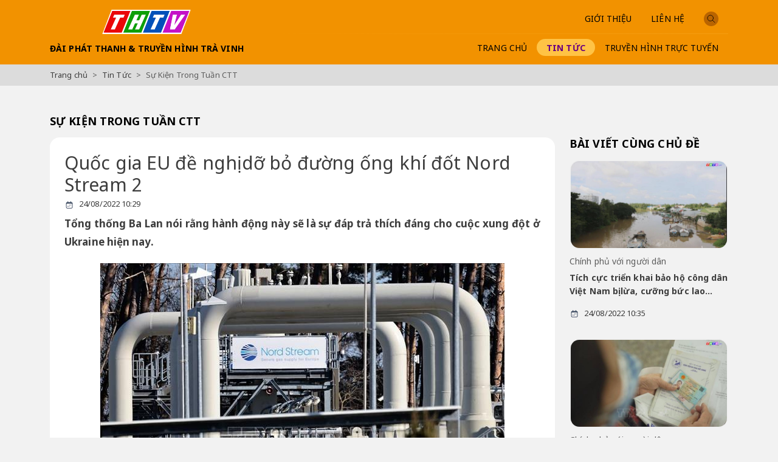

--- FILE ---
content_type: text/html; charset=utf-8
request_url: https://ctt.travinhtv.vn/tin-tuc/quoc-gia-eu-de-nghi-do-bo-duong-ong-khi-dot-nord-stream-2
body_size: 7900
content:
<!DOCTYPE html><html lang="en"><head><meta name="viewport" content="width=device-width"/><meta charSet="utf-8"/><title>Chi Tiết Bài Viết</title><meta name="next-head-count" content="3"/><link rel="preload" href="/_next/static/css/9612a79e6936d54ea6da.css" as="style"/><link rel="stylesheet" href="/_next/static/css/9612a79e6936d54ea6da.css" data-n-g=""/><link rel="preload" href="/_next/static/css/dd4ff44fc6099c4e498a.css" as="style"/><link rel="stylesheet" href="/_next/static/css/dd4ff44fc6099c4e498a.css" data-n-p=""/><link rel="preload" href="/_next/static/css/a0840cf3c66b7d67e389.css" as="style"/><link rel="stylesheet" href="/_next/static/css/a0840cf3c66b7d67e389.css" data-n-p=""/><link rel="preload" href="/_next/static/css/0f133dbdec5cd597f334.css" as="style"/><link rel="stylesheet" href="/_next/static/css/0f133dbdec5cd597f334.css" data-n-p=""/><noscript data-n-css=""></noscript><script defer="" nomodule="" src="/_next/static/chunks/polyfills-a40ef1678bae11e696dba45124eadd70.js"></script><script src="/_next/static/chunks/webpack-a553cf8eb9bb9b9d8e03.js" defer=""></script><script src="/_next/static/chunks/framework-b5d09c9b25f4537c70b3.js" defer=""></script><script src="/_next/static/chunks/main-7a0ed9b54ee413b64c69.js" defer=""></script><script src="/_next/static/chunks/pages/_app-4963853b57f25a2736c4.js" defer=""></script><script src="/_next/static/chunks/29107295-2648cb5e919f7c78c7cc.js" defer=""></script><script src="/_next/static/chunks/75fc9c18-5c1929f66343f0a636cd.js" defer=""></script><script src="/_next/static/chunks/621-b9dcc403c757808b0bb3.js" defer=""></script><script src="/_next/static/chunks/818-7ae46673b38ccfd9e1d1.js" defer=""></script><script src="/_next/static/chunks/439-ea2638298def4f549660.js" defer=""></script><script src="/_next/static/chunks/996-76bf72ed51eb1abc8d91.js" defer=""></script><script src="/_next/static/chunks/pages/tin-tuc/%5BpostSlug%5D-000ac725df150cc4adde.js" defer=""></script><script src="/_next/static/46IilXdH-9t9s-IwkqG9Q/_buildManifest.js" defer=""></script><script src="/_next/static/46IilXdH-9t9s-IwkqG9Q/_ssgManifest.js" defer=""></script></head><body><div id="__next"><div><div class="LoadingScreen_none__3WuHa"><div class="LoadingScreen_title_loading__RUFF9"><img src="/images/TH/top-header-logo-full-name.png" alt="clock" class="w-100 ic-basic-play mb-3"/><div class="LoadingScreen_progressBar__2i0dk"><div class="LoadingScreen_stylization__2nPeP"></div></div><div class="text-center mt-2">Đang Tải...</div></div></div><header class="bg-primary position-lg-sticky"><div class="container"><div class="row align-items-center py-3 py-lg-0"><div class="col-auto col-lg-4 mx-auto ms-lg-0 my-0 my-lg-3"><a class="text-center d-inline-block" href="/"><img src="/images/TH/Logo.svg" alt="logo" class="img-fluid"/><p class="variant-h3 mt-3 text-uppercase mb-0 text-dark text-nowrap">Đài Phát Thanh &amp; Truyền Hình Trà Vinh</p></a></div><div class="col-lg-8 d-none d-lg-flex align-items-lg-end flex-lg-column ms-auto h-100"><ul class="nav nav-main-header "><li class="nav-item"><a class="nav-link ps-0" href="/gioi-thieu-tv">Giới thiệu</a></li><li class="nav-item"><a class="nav-link ps-0" href="/lien-he">Liên Hệ</a></li><li class="nav-item"><div class="Header_searchIconMenu__NL42l nav-item dropdown"><a id="search-icon-menu" aria-expanded="false" role="button" class="dropdown-toggle nav-link" tabindex="0"><img src="/images/TH//ico-search.svg" alt="Search" class=""/></a></div></li></ul><hr class="hr-gradient-header my-2 w-100"/><ul class="nav nav-main flex-nowrap overflow-auto"><div><li class="nav-item"><a class="nav-link" href="/">Trang chủ</a></li></div><div><li class="nav-item"><a class="nav-link active" href="/tin-tuc">Tin Tức</a></li></div><div><li class="nav-item"><a class="nav-link" href="https://travinhtv.vn/">Truyền hình trực tuyến</a></li></div></ul></div></div></div></header><section class="bg-primary-600 section-nav position-sticky d-lg-none"><div class="container"><div class="row position-relative"><div class="col-12 py-2"><ul class="nav nav-main flex-nowrap overflow-auto"><div><li class="nav-item"><a class="nav-link" href="/">Trang chủ</a></li></div><div><li class="nav-item"><a class="nav-link active" href="/tin-tuc">Tin Tức</a></li></div><div><li class="nav-item"><a class="nav-link" href="https://travinhtv.vn/">Truyền hình trực tuyến</a></li></div></ul></div></div></div></section><main class=""><div class="BreadcrumbBar_root__u0zj8"><div class="py-2 container"><nav aria-label="breadcrumb"><ol class="breadcrumb mb-0"><li class="breadcrumb-item"><a href="/">Trang chủ</a></li><li class="breadcrumb-item"><a href="/tin-tuc">Tin Tức</a></li><li class="breadcrumb-item active">Sự Kiện Trong Tuần CTT</li></ol></nav></div></div><div class="pt-5 pt-4 pb-3 container"><div class="mb-3"><h2 class="text-uppercase font-demibold font-weight-600 text-primary-dark mb-0 TitleBox_titleBox__3nKhY">Sự Kiện Trong Tuần CTT</h2></div><div class="row"><div class="col-md-9"><div class="bg-white p-4 border-radius-xl mb-4 post-content"><h1 class="font-weight-500 mb-1 NewContent_title__3FXMI">Quốc gia EU đề nghị dỡ bỏ đường ống khí đốt Nord Stream 2</h1><p class="text-date mb-2"><img src="/images/TH/ic-basic-calendar-planner-grayschedule@3x.webp" alt="play video" class="img-size-16 me-2"/>24/08/2022 10:29</p><div class="content-body"><p style="text-align: justify"><strong>Tổng thống Ba Lan nói rằng hành động này sẽ là sự đáp trả thích đáng cho cuộc xung đột ở Ukraine hiện nay. </strong></p>
<p><img class="aligncenter" src="https://cdnmedia.baotintuc.vn/Upload/FU48uqnCMEeo7t2VtpCDg/files/2022/08/thi-truong-nang-luong/nord-stream1-nga248.jpg" alt="Chú thích ảnh" /></p>
<p style="text-align: center"><em>Đường ống dẫn khí đốt của hệ thống Nord Stream 1 (Dòng chảy phương Bắc 1) tại Lubmin, Đức ngày 8/3/2022. Ảnh: REUTERS/TTXVN</em></p>
<p style="text-align: justify">Kênh truyền hình RT đưa tin, Tổng thống Ba Lan Andrzej Duda hôm 23/8 đã kêu gọi tháo dỡ hoàn toàn đường ống dẫn khí đốt Nord Stream 2 của Nga.</p>
<p style="text-align: justify">Phát biểu nhân chuyến thăm Kiev, nhà lãnh đạo Ba Lan khẳng định rằng, sau khi Nga phát động chiến dịch quân sự tại Ukraine, thì sự thay đổi chính sách của phương Tây không chỉ nhắm đến việc ngừng hoạt động của Nord Stream 2 mà còn là việc tháo dỡ hoàn toàn đường ống này.</p>
<p style="text-align: justify">Nord Stream 2 &#8211; đường ống chạy ngầm dưới Biển Baltic từ Nga đến Đức &#8211; đã được hoàn thành năm ngoái nhưng chưa được đưa vào hoạt động do phía Berlin từ chối cấp giấy chứng nhận.</p>
<p style="text-align: justify">Giới chức châu Âu đang có những ý kiến trái chiều về số phận của đường ống trên, bởi lẽ khu vực này đang vật lộn với nguồn cung cấp khí đốt ngày càng cạn kiệt, trong khi Nord Stream 2 có thể cung cấp thêm 55 tỷ mét khối khí đốt hàng năm. Ví dụ, Phó Chủ tịch Quốc hội (Bundestag) Đức, ông Wolfgang Kubicki tuần trước đã kêu gọi kích hoạt đường ống càng sớm càng tốt để lấp đầy các kho chứa khí đốt ở châu Âu trước mùa Đông năm nay.</p>
<p style="text-align: justify">“Khí đốt chảy qua Nord Stream 2 không trái đạo đức hơn so với khí đốt chảy qua Nord Stream 1. Nó chỉ là một đường ống khác. Không có lý do gì để không mở van Nord Stream 2”, ông Kubicki nói.</p>
<p style="text-align: justify">Theo quy định mới của Liên minh châu Âu (EU), Đức &#8211; nhà nhập khẩu khí đốt lớn nhất ở châu Âu, sẽ phải tiết kiệm lượng khí đốt tiêu thụ nhiều hơn đáng kể so với các nước EU khác. Hãng tin DPA dẫn số liệu của Ủy ban châu Âu cho biết, từ đầu tháng 8/2022 cho đến tháng 3/2023, Đức sẽ phải tiết kiệm khoảng 10 tỷ m3 khí đốt tiêu thụ để có thể đạt mục tiêu mà các nước EU đã đề ra.</p>
<p style="text-align: justify">Lượng khí đốt có thể tiết kiệm được ở Đức tương đương mức tiêu thụ trung bình hằng năm của 5 triệu hộ gia đình 4 người, bởi 10 tỷ m3 khí đốt tương ứng với khoảng 100 tỷ kilowatt giờ, trong khi 1 hộ gia đình 4 người ở Đức tiêu thụ khoảng 20.000 kilowatt giờ/năm.</p>
<p style="text-align: right"><strong>Nguồn: Hoàng Trang/Báo Tin tức<em> (Theo RT)</em></strong></p>
</div><div class="d-flex justify-content-between align-items-center"><span class="font-weight-500"></span><button aria-label="facebook" style="background-color:transparent;border:none;padding:0;font:inherit;color:inherit;cursor:pointer;outline:none"><a class="btn btn-primary btn-sm border-radius-2xl text-xs text-lowercase mt-2 d-flex align-items-center min-width-80"><img src="/images/TH/ic-basic-share.svg" alt="share ico" class="me-1 img-size-16"/>Chia sẻ</a></button></div></div></div><div class="col-md-3"><div class="section-list"><div class="d-flex align-items-center justify-content-between mb-3"><h2 class="text-uppercase font-demibold font-weight-600 text-primary-dark mb-0 TitleBox_titleBox__3nKhY">Bài viết cùng chủ đề</h2></div><div class="row"><div class="col-md-3 mb-3 col-md-12"><div class="card h-100 border-radius-xl mb-3 card-transparent shadow-none"><div class="thumb-video ratio ratio-16x9"><img src="https://quantri.travinhtv.vn/wp-content/uploads/2022/08/cam-casino.jpg" alt="product-1" class="border-radius-xl border border-2 w-100 object-fit-cover"/></div><div class="card-body px-0 pb-0"><h5 class="text-muted card-subtitle mb-2">Chính phủ với người dân</h5><h4 class="card-title mb-1"><a class="text-decoration-none multiline-ellipsis-title" href="/tin-tuc/tich-cuc-trien-khai-bao-ho-cong-dan-viet-nam-bi-lua-cuong-buc-lao-dong-o-campuchia">Tích cực triển khai bảo hộ công dân Việt Nam bị lừa, cưỡng bức lao động ở Campuchia</a></h4><p class="text-date mb-0 mt-3"><img src="/images/TH/ic-basic-calendar-planner-grayschedule@3x.webp" alt="play video" class="img-size-16 me-2"/>24/08/2022 10:35</p></div></div></div><div class="col-md-3 mb-3 col-md-12"><div class="card h-100 border-radius-xl mb-3 card-transparent shadow-none"><div class="thumb-video ratio ratio-16x9"><img src="https://quantri.travinhtv.vn/wp-content/uploads/2022/08/CCCD.jpg" alt="product-1" class="border-radius-xl border border-2 w-100 object-fit-cover"/></div><div class="card-body px-0 pb-0"><h5 class="text-muted card-subtitle mb-2">Chính phủ với người dân</h5><h4 class="card-title mb-1"><a class="text-decoration-none multiline-ellipsis-title" href="/tin-tuc/su-dung-the-can-cuoc-cong-dan-de-thuc-hien-cac-thu-tuc-hanh-chinh-giao-dich-dan-su">Sử dụng thẻ Căn cước công dân để thực hiện các thủ tục hành chính, giao dịch dân sự</a></h4><p class="text-date mb-0 mt-3"><img src="/images/TH/ic-basic-calendar-planner-grayschedule@3x.webp" alt="play video" class="img-size-16 me-2"/>24/08/2022 10:23</p></div></div></div><div class="col-md-3 mb-3 col-md-12"><div class="card h-100 border-radius-xl mb-3 card-transparent shadow-none"><div class="thumb-video ratio ratio-16x9"><img src="https://quantri.travinhtv.vn/wp-content/uploads/2022/08/phamminhchinh-1.jpg" alt="product-1" class="border-radius-xl border border-2 w-100 object-fit-cover"/></div><div class="card-body px-0 pb-0"><h5 class="text-muted card-subtitle mb-2">Chính trị</h5><h4 class="card-title mb-1"><a class="text-decoration-none multiline-ellipsis-title" href="/tin-tuc/xay-dung-va-hoan-thien-the-che-la-mot-trong-nhung-nhiem-vu-quan-trong">Xây dựng và hoàn thiện thể chế là một trong những nhiệm vụ quan trọng</a></h4><p class="text-date mb-0 mt-3"><img src="/images/TH/ic-basic-calendar-planner-grayschedule@3x.webp" alt="play video" class="img-size-16 me-2"/>24/08/2022 10:20</p></div></div></div><div class="col-md-3 mb-3 col-md-12"><div class="card h-100 border-radius-xl mb-3 card-transparent shadow-none"><div class="thumb-video ratio ratio-16x9"><img src="https://quantri.travinhtv.vn/wp-content/uploads/2022/08/cam-casino.jpg" alt="product-1" class="border-radius-xl border border-2 w-100 object-fit-cover"/></div><div class="card-body px-0 pb-0"><h5 class="text-muted card-subtitle mb-2">Chính phủ với người dân</h5><h4 class="card-title mb-1"><a class="text-decoration-none multiline-ellipsis-title" href="/tin-tuc/tich-cuc-trien-khai-bao-ho-cong-dan-viet-nam-bi-lua-cuong-buc-lao-dong-o-campuchia">Tích cực triển khai bảo hộ công dân Việt Nam bị lừa, cưỡng bức lao động ở Campuchia</a></h4><p class="text-date mb-0 mt-3"><img src="/images/TH/ic-basic-calendar-planner-grayschedule@3x.webp" alt="play video" class="img-size-16 me-2"/>24/08/2022 10:35</p></div></div></div></div></div></div></div><div class="row mb-3"><div class="col-md-4 mb-3"><a href="https://travinhtv.vn/video/danh-muc/ket-noi-bac-song-hau" target="_blank" rel="noreferrer"><img src="https://quantri.travinhtv.vn/wp-content/uploads/2024/07/bsh.png" alt="Bắc sông hậu" class="img-fluid"/></a></div><div class="col-md-4 mb-3"><a href="https://travinhtv.vn/video/danh-muc/tra-vinh-hom-nay" target="_blank" rel="noreferrer"><img src="https://quantri.travinhtv.vn/wp-content/uploads/2024/07/tvhn.png" alt="Trà vinh hôm nay" class="img-fluid"/></a></div><div class="col-md-4 mb-3"><a href="https://travinhtv.vn/lien-he" target="_blank" rel="noreferrer"><img src="https://quantri.travinhtv.vn/wp-content/uploads/2025/04/lien-he.png" alt="Quảng cáo" class="img-fluid"/></a></div></div></div></main><footer><div class="bg-primary"><div class="container py-4"><div class="row py-2"><div class="col-lg-6"><div><p class="color-black font-weight-700 text-uppercase mb-2" style="box-sizing: border-box; font-family: 'Noto Sans', sans-serif; font-size: 14px; letter-spacing: 0.1px; font-weight: 700 !important; text-transform: uppercase !important; color: #000000 !important; margin: 0px 0px 0.5rem !important 0px;">ĐÀI PHÁT THANH VÀ TRUYỀN HÌNH TRÀ VINH</p>
<p class="color-black mb-3 pb-2" style="box-sizing: border-box; font-family: 'Noto Sans', sans-serif; font-size: 14px; letter-spacing: 0.1px; padding-bottom: 0.5rem !important; color: #000000 !important; margin: 0px 0px 1rem !important 0px;">ĐC: Số 18A, đường Lê Lợi, Phường 1, TP. Trà Vinh, tỉnh Trà Vinh.<br style="box-sizing: border-box;" />Giấy phép số: 87/GP-TTĐT do Cục PTTH&amp;TTĐT cấp ngày 05/06/2023.<br style="box-sizing: border-box;" /><span class="py-2 d-inline-block" style="box-sizing: border-box; display: inline-block !important; padding-top: 0.5rem !important; padding-bottom: 0.5rem !important;">Chịu trách nhiệm chính: Ông Tăng Chí Huấn - Giám đốc</span><br style="box-sizing: border-box;" /><span class="pb-2 d-inline-block" style="box-sizing: border-box; display: inline-block !important; padding-bottom: 0.5rem !important;"><span class="me-4" style="box-sizing: border-box; margin-right: 1.5rem !important;">ĐT: (0294) 3852142</span> <span style="box-sizing: border-box;">Fax: (0294) 3852615</span></span><br style="box-sizing: border-box;" />Email: <a style="box-sizing: border-box; text-decoration-line: none; cursor: pointer; transition: all 0.3s ease 0s;" href="mailto:ptth@travinh.gov.vn">ptth@travinh.gov.vn</a></p></div></div><div class="col-lg-2 ms-lg-auto"><ul class="list-unstyled"><li class="list-item mb-4"><a class="text-decoration-none" href="https://travinhtv.vn/dieu-khoan-su-dung">Điều khoản sử dụng</a></li><li class="list-item mb-4"><a class="text-decoration-none" href="https://travinhtv.vn/gioi-thieu-tinh-nang">Giới thiệu tính năng</a></li><li class="list-item mb-4"><a class="text-decoration-none" href="https://travinhtv.vn/goi-quang-cao">Các gói quảng cáo</a></li></ul></div><div class="col-lg-2 ms-lg-auto"><ul class="list-unstyled"><li class="list-item mb-4"><a class="text-decoration-none d-flex align-items-center" href="https://www.youtube.com/@daiptthtv" target="_blank" rel="noreferrer"><img src="/images/TH//socials/youtube.svg" alt="app store" class="me-2"/> <!-- -->Youtube</a></li><li class="list-item mb-4"><a class="text-decoration-none d-flex align-items-center" href="https://www.facebook.com/DaiPTTHTV/" target="_blank" rel="noreferrer"><img src="/images/TH//socials/facebook.svg" alt="app store" class="me-2"/> <!-- -->Facebook</a></li><li class="list-item mb-4"><a class="text-decoration-none d-flex align-items-center" href="https://zalo.me/daiptthtv" target="_blank" rel="noreferrer"><img src="/images/TH//socials/zalo.svg" alt="app store" class="me-2"/> <!-- -->Zalo</a></li></ul></div><div class="col-lg-2 ms-lg-auto menu-download-apps"><a class="me-3 me-lg-0 mb-3 d-inline-block" href="https://play.google.com/store/apps/details?id=com.thtv"><img src="https://quantri.travinhtv.vn/wp-content/uploads/2021/12/googlePlay.svg" alt="CH Play" class="max-width-150"/></a><a class="me-3 me-lg-0 mb-3 d-inline-block" href="https://apps.apple.com/us/app/thtv-truy%E1%BB%81n-h%C3%ACnh-tr%C3%A0-vinh/id1602045333"><img src="https://quantri.travinhtv.vn/wp-content/uploads/2021/12/appStore.svg" alt="App Store" class="max-width-150"/></a></div></div></div></div><div class="bg-primary-600"><div class="container py-1"><p class="text-center text-sm color-black mb-0">© Copy right - 2021 Đài PT &amp; TH Trà Vinh</p></div></div></footer></div><div class="Toastify"></div></div><script id="__NEXT_DATA__" type="application/json">{"props":{"pageProps":{"dataAdvertiseBody":[{"title":"Ký sự cù lao","description":"","url":"https://travinhtv.vn/video/danh-muc/ky-su-cu-lao","sort":"8","attachment_id":"24101","image":"https://quantri.travinhtv.vn/wp-content/uploads/2024/07/kscl.png","height":"372","width":"1122","thumb":"https://quantri.travinhtv.vn/wp-content/uploads/2024/07/kscl.png"},{"title":"Miền ký ức","description":"","url":"https://travinhtv.vn/video/danh-muc/mien-ky-uc","sort":"9","attachment_id":"24102","image":"https://quantri.travinhtv.vn/wp-content/uploads/2024/07/mku.png","height":"372","width":"1122","thumb":"https://quantri.travinhtv.vn/wp-content/uploads/2024/07/mku.png"},{"title":"Hành trình văn hóa","description":"","url":"https://travinhtv.vn/video/danh-muc/hanh-trinh-van-hoa","sort":"10","attachment_id":"786","image":"https://quantri.travinhtv.vn/wp-content/uploads/2022/01/hanh-trinh-van-hoa-1.png","height":"372","width":"1122","thumb":"https://quantri.travinhtv.vn/wp-content/uploads/2022/01/hanh-trinh-van-hoa-1.png"}],"dataAdvertiseFooter":[{"title":"Bắc sông hậu","description":"","url":"https://travinhtv.vn/video/danh-muc/ket-noi-bac-song-hau","sort":"11","attachment_id":"24103","image":"https://quantri.travinhtv.vn/wp-content/uploads/2024/07/bsh.png","height":"372","width":"1122","thumb":"https://quantri.travinhtv.vn/wp-content/uploads/2024/07/bsh.png"},{"title":"Trà vinh hôm nay","description":"","url":"https://travinhtv.vn/video/danh-muc/tra-vinh-hom-nay","sort":"12","attachment_id":"24105","image":"https://quantri.travinhtv.vn/wp-content/uploads/2024/07/tvhn.png","height":"372","width":"1122","thumb":"https://quantri.travinhtv.vn/wp-content/uploads/2024/07/tvhn.png"},{"title":"Quảng cáo","description":"","url":"https://travinhtv.vn/lien-he","sort":"13","attachment_id":"31944","image":"https://quantri.travinhtv.vn/wp-content/uploads/2025/04/lien-he.png","height":"372","width":"1122","thumb":"https://quantri.travinhtv.vn/wp-content/uploads/2025/04/lien-he.png"}],"dataPost":{"id":9446,"slug":"quoc-gia-eu-de-nghi-do-bo-duong-ong-khi-dot-nord-stream-2","title":"Quốc gia EU đề nghị dỡ bỏ đường ống khí đốt Nord Stream 2","author":"Trần Văn Thi","datetime":"24-08-2022 10:29","categories":[{"term_id":66,"name":"Tin quốc tế","slug":"tin-quoc-te","term_group":0,"term_taxonomy_id":66,"taxonomy":"ctt_post_category","description":"","parent":0,"count":125,"filter":"raw"},{"term_id":64,"name":"Tin tức thế giới","slug":"tin-tuc-the-gioi","term_group":0,"term_taxonomy_id":64,"taxonomy":"ctt_post_category","description":"","parent":0,"count":106,"filter":"raw"}],"topics":[{"term_id":54,"name":"Sự Kiện Trong Tuần CTT","slug":"su-kien-trong-tuan","term_group":0,"term_taxonomy_id":54,"taxonomy":"ctt_post_topic","description":"","parent":0,"count":304,"filter":"raw"},{"term_id":55,"name":"Tin Nổi Bật CTT","slug":"tin-noi-bat","term_group":0,"term_taxonomy_id":55,"taxonomy":"ctt_post_topic","description":"","parent":0,"count":320,"filter":"raw"},{"term_id":56,"name":"Tin Quốc Tế CTT","slug":"tin-quoc-te","term_group":0,"term_taxonomy_id":56,"taxonomy":"ctt_post_topic","description":"","parent":0,"count":131,"filter":"raw"}],"featured_img":"https://quantri.travinhtv.vn/wp-content/uploads/2022/08/ngachuabnenh10ng.jpg","short_description":"","content":"\u003cp style=\"text-align: justify\"\u003e\u003cstrong\u003eTổng thống Ba Lan nói rằng hành động này sẽ là sự đáp trả thích đáng cho cuộc xung đột ở Ukraine hiện nay. \u003c/strong\u003e\u003c/p\u003e\n\u003cp\u003e\u003cimg class=\"aligncenter\" src=\"https://cdnmedia.baotintuc.vn/Upload/FU48uqnCMEeo7t2VtpCDg/files/2022/08/thi-truong-nang-luong/nord-stream1-nga248.jpg\" alt=\"Chú thích ảnh\" /\u003e\u003c/p\u003e\n\u003cp style=\"text-align: center\"\u003e\u003cem\u003eĐường ống dẫn khí đốt của hệ thống Nord Stream 1 (Dòng chảy phương Bắc 1) tại Lubmin, Đức ngày 8/3/2022. Ảnh: REUTERS/TTXVN\u003c/em\u003e\u003c/p\u003e\n\u003cp style=\"text-align: justify\"\u003eKênh truyền hình RT đưa tin, Tổng thống Ba Lan Andrzej Duda hôm 23/8 đã kêu gọi tháo dỡ hoàn toàn đường ống dẫn khí đốt Nord Stream 2 của Nga.\u003c/p\u003e\n\u003cp style=\"text-align: justify\"\u003ePhát biểu nhân chuyến thăm Kiev, nhà lãnh đạo Ba Lan khẳng định rằng, sau khi Nga phát động chiến dịch quân sự tại Ukraine, thì sự thay đổi chính sách của phương Tây không chỉ nhắm đến việc ngừng hoạt động của Nord Stream 2 mà còn là việc tháo dỡ hoàn toàn đường ống này.\u003c/p\u003e\n\u003cp style=\"text-align: justify\"\u003eNord Stream 2 \u0026#8211; đường ống chạy ngầm dưới Biển Baltic từ Nga đến Đức \u0026#8211; đã được hoàn thành năm ngoái nhưng chưa được đưa vào hoạt động do phía Berlin từ chối cấp giấy chứng nhận.\u003c/p\u003e\n\u003cp style=\"text-align: justify\"\u003eGiới chức châu Âu đang có những ý kiến trái chiều về số phận của đường ống trên, bởi lẽ khu vực này đang vật lộn với nguồn cung cấp khí đốt ngày càng cạn kiệt, trong khi Nord Stream 2 có thể cung cấp thêm 55 tỷ mét khối khí đốt hàng năm. Ví dụ, Phó Chủ tịch Quốc hội (Bundestag) Đức, ông Wolfgang Kubicki tuần trước đã kêu gọi kích hoạt đường ống càng sớm càng tốt để lấp đầy các kho chứa khí đốt ở châu Âu trước mùa Đông năm nay.\u003c/p\u003e\n\u003cp style=\"text-align: justify\"\u003e“Khí đốt chảy qua Nord Stream 2 không trái đạo đức hơn so với khí đốt chảy qua Nord Stream 1. Nó chỉ là một đường ống khác. Không có lý do gì để không mở van Nord Stream 2”, ông Kubicki nói.\u003c/p\u003e\n\u003cp style=\"text-align: justify\"\u003eTheo quy định mới của Liên minh châu Âu (EU), Đức \u0026#8211; nhà nhập khẩu khí đốt lớn nhất ở châu Âu, sẽ phải tiết kiệm lượng khí đốt tiêu thụ nhiều hơn đáng kể so với các nước EU khác. Hãng tin DPA dẫn số liệu của Ủy ban châu Âu cho biết, từ đầu tháng 8/2022 cho đến tháng 3/2023, Đức sẽ phải tiết kiệm khoảng 10 tỷ m3 khí đốt tiêu thụ để có thể đạt mục tiêu mà các nước EU đã đề ra.\u003c/p\u003e\n\u003cp style=\"text-align: justify\"\u003eLượng khí đốt có thể tiết kiệm được ở Đức tương đương mức tiêu thụ trung bình hằng năm của 5 triệu hộ gia đình 4 người, bởi 10 tỷ m3 khí đốt tương ứng với khoảng 100 tỷ kilowatt giờ, trong khi 1 hộ gia đình 4 người ở Đức tiêu thụ khoảng 20.000 kilowatt giờ/năm.\u003c/p\u003e\n\u003cp style=\"text-align: right\"\u003e\u003cstrong\u003eNguồn: Hoàng Trang/Báo Tin tức\u003cem\u003e (Theo RT)\u003c/em\u003e\u003c/strong\u003e\u003c/p\u003e\n","related_post":[{"id":9454,"slug":"tich-cuc-trien-khai-bao-ho-cong-dan-viet-nam-bi-lua-cuong-buc-lao-dong-o-campuchia","title":"Tích cực triển khai bảo hộ công dân Việt Nam bị lừa, cưỡng bức lao động ở Campuchia","author":"Trần Văn Thi","datetime":"24-08-2022 10:35","categories":[{"term_id":201,"name":"Chính phủ với người dân","slug":"chinh-phu-voi-nguoi-dan","term_group":0,"term_taxonomy_id":201,"taxonomy":"ctt_post_category","description":"","parent":0,"count":8,"filter":"raw"},{"term_id":65,"name":"Tin trong nước","slug":"tin-trong-nuoc","term_group":0,"term_taxonomy_id":65,"taxonomy":"ctt_post_category","description":"","parent":0,"count":108,"filter":"raw"},{"term_id":268,"name":"Vấn đề quan tâm","slug":"van-de-quan-tam","term_group":0,"term_taxonomy_id":268,"taxonomy":"ctt_post_category","description":"","parent":0,"count":4,"filter":"raw"}],"topics":[{"term_id":54,"name":"Sự Kiện Trong Tuần CTT","slug":"su-kien-trong-tuan","term_group":0,"term_taxonomy_id":54,"taxonomy":"ctt_post_topic","description":"","parent":0,"count":304,"filter":"raw"},{"term_id":55,"name":"Tin Nổi Bật CTT","slug":"tin-noi-bat","term_group":0,"term_taxonomy_id":55,"taxonomy":"ctt_post_topic","description":"","parent":0,"count":320,"filter":"raw"},{"term_id":57,"name":"Tin Trong Nước CTT","slug":"tin-trong-nuoc","term_group":0,"term_taxonomy_id":57,"taxonomy":"ctt_post_topic","description":"","parent":0,"count":110,"filter":"raw"}],"featured_img":"https://quantri.travinhtv.vn/wp-content/uploads/2022/08/cam-casino.jpg","short_description":""},{"id":9429,"slug":"su-dung-the-can-cuoc-cong-dan-de-thuc-hien-cac-thu-tuc-hanh-chinh-giao-dich-dan-su","title":"Sử dụng thẻ Căn cước công dân để thực hiện các thủ tục hành chính, giao dịch dân sự","author":"Trần Văn Thi","datetime":"24-08-2022 10:23","categories":[{"term_id":201,"name":"Chính phủ với người dân","slug":"chinh-phu-voi-nguoi-dan","term_group":0,"term_taxonomy_id":201,"taxonomy":"ctt_post_category","description":"","parent":0,"count":8,"filter":"raw"},{"term_id":65,"name":"Tin trong nước","slug":"tin-trong-nuoc","term_group":0,"term_taxonomy_id":65,"taxonomy":"ctt_post_category","description":"","parent":0,"count":108,"filter":"raw"}],"topics":[{"term_id":54,"name":"Sự Kiện Trong Tuần CTT","slug":"su-kien-trong-tuan","term_group":0,"term_taxonomy_id":54,"taxonomy":"ctt_post_topic","description":"","parent":0,"count":304,"filter":"raw"},{"term_id":55,"name":"Tin Nổi Bật CTT","slug":"tin-noi-bat","term_group":0,"term_taxonomy_id":55,"taxonomy":"ctt_post_topic","description":"","parent":0,"count":320,"filter":"raw"},{"term_id":57,"name":"Tin Trong Nước CTT","slug":"tin-trong-nuoc","term_group":0,"term_taxonomy_id":57,"taxonomy":"ctt_post_topic","description":"","parent":0,"count":110,"filter":"raw"}],"featured_img":"https://quantri.travinhtv.vn/wp-content/uploads/2022/08/CCCD.jpg","short_description":""},{"id":9422,"slug":"xay-dung-va-hoan-thien-the-che-la-mot-trong-nhung-nhiem-vu-quan-trong","title":"Xây dựng và hoàn thiện thể chế là một trong những nhiệm vụ quan trọng","author":"Trần Văn Thi","datetime":"24-08-2022 10:20","categories":[{"term_id":210,"name":"Chính trị","slug":"chinh-tri","term_group":0,"term_taxonomy_id":210,"taxonomy":"ctt_post_category","description":"","parent":0,"count":6,"filter":"raw"},{"term_id":65,"name":"Tin trong nước","slug":"tin-trong-nuoc","term_group":0,"term_taxonomy_id":65,"taxonomy":"ctt_post_category","description":"","parent":0,"count":108,"filter":"raw"}],"topics":[{"term_id":54,"name":"Sự Kiện Trong Tuần CTT","slug":"su-kien-trong-tuan","term_group":0,"term_taxonomy_id":54,"taxonomy":"ctt_post_topic","description":"","parent":0,"count":304,"filter":"raw"},{"term_id":55,"name":"Tin Nổi Bật CTT","slug":"tin-noi-bat","term_group":0,"term_taxonomy_id":55,"taxonomy":"ctt_post_topic","description":"","parent":0,"count":320,"filter":"raw"},{"term_id":57,"name":"Tin Trong Nước CTT","slug":"tin-trong-nuoc","term_group":0,"term_taxonomy_id":57,"taxonomy":"ctt_post_topic","description":"","parent":0,"count":110,"filter":"raw"}],"featured_img":"https://quantri.travinhtv.vn/wp-content/uploads/2022/08/phamminhchinh-1.jpg","short_description":""},{"id":9454,"slug":"tich-cuc-trien-khai-bao-ho-cong-dan-viet-nam-bi-lua-cuong-buc-lao-dong-o-campuchia","title":"Tích cực triển khai bảo hộ công dân Việt Nam bị lừa, cưỡng bức lao động ở Campuchia","author":"Trần Văn Thi","datetime":"24-08-2022 10:35","categories":[{"term_id":201,"name":"Chính phủ với người dân","slug":"chinh-phu-voi-nguoi-dan","term_group":0,"term_taxonomy_id":201,"taxonomy":"ctt_post_category","description":"","parent":0,"count":8,"filter":"raw"},{"term_id":65,"name":"Tin trong nước","slug":"tin-trong-nuoc","term_group":0,"term_taxonomy_id":65,"taxonomy":"ctt_post_category","description":"","parent":0,"count":108,"filter":"raw"},{"term_id":268,"name":"Vấn đề quan tâm","slug":"van-de-quan-tam","term_group":0,"term_taxonomy_id":268,"taxonomy":"ctt_post_category","description":"","parent":0,"count":4,"filter":"raw"}],"topics":[{"term_id":54,"name":"Sự Kiện Trong Tuần CTT","slug":"su-kien-trong-tuan","term_group":0,"term_taxonomy_id":54,"taxonomy":"ctt_post_topic","description":"","parent":0,"count":304,"filter":"raw"},{"term_id":55,"name":"Tin Nổi Bật CTT","slug":"tin-noi-bat","term_group":0,"term_taxonomy_id":55,"taxonomy":"ctt_post_topic","description":"","parent":0,"count":320,"filter":"raw"},{"term_id":57,"name":"Tin Trong Nước CTT","slug":"tin-trong-nuoc","term_group":0,"term_taxonomy_id":57,"taxonomy":"ctt_post_topic","description":"","parent":0,"count":110,"filter":"raw"}],"featured_img":"https://quantri.travinhtv.vn/wp-content/uploads/2022/08/cam-casino.jpg","short_description":""}],"views":1823},"dataLayoutSetting":{"header":{"logo":{"url":"https://quantri.travinhtv.vn/wp-content/uploads/2021/12/Logo.png","id":"661","height":"40","width":"146","thumbnail":"https://quantri.travinhtv.vn/wp-content/uploads/2021/12/Logo.png"},"image":{"url":"","id":"","height":"","width":"","thumbnail":""},"image2":{"url":"https://quantri.travinhtv.vn/wp-content/uploads/2022/01/hinh-truc-tuyen-1.png","id":"779","height":"424","width":"2560","thumbnail":"https://quantri.travinhtv.vn/wp-content/uploads/2022/01/hinh-truc-tuyen-1-150x150.png"},"thttLink":"https://www.travinhtv.vn"},"navigator":{"menu":[{"id":19334,"title":"Truyền Hình","url":"/","classes":"","menu":[]},{"id":19335,"title":"Radio","url":"/radio","classes":"","menu":[]},{"id":19336,"title":"Kho Video","url":"/video","classes":"","menu":[{"id":19341,"title":"Bản Tin Tổng Hợp","url":"/video/danh-muc/ban-tin-tong-hop","classes":"","menu":[]},{"id":19337,"title":"Thời Sự","url":"/video/danh-muc/thoi-su","classes":"","menu":[]},{"id":19342,"title":"Phóng Sự","url":"/video/danh-muc/phong-su-tu-gioi-thieu","classes":"","menu":[]},{"id":24097,"title":"An ninh Trà Vinh","url":"/video/danh-muc/an-ninh-tra-vinh","classes":"","menu":[]},{"id":24098,"title":"An toàn giao thông","url":"/video/danh-muc/an-toan-giao-thong","classes":"","menu":[]},{"id":24099,"title":"Miền ký ức","url":"/video/danh-muc/mien-ky-uc","classes":"","menu":[]},{"id":24100,"title":"Ký sự cù lao","url":"/video/danh-muc/ky-su-cu-lao","classes":"","menu":[]},{"id":19338,"title":"Chuyên Mục - Tạp Chí","url":"/video/danh-muc/chuyen-muc-tap-chi","classes":"","menu":[]},{"id":19339,"title":"Sức Khỏe - Từ Thiện","url":"/video/danh-muc/suc-khoe-tu-thien","classes":"","menu":[]},{"id":19340,"title":"Ca Nhạc - Giải Trí","url":"/video/danh-muc/ca-nhac-giai-tri","classes":"","menu":[]},{"id":19343,"title":"Chương trình tiếng Khmer","url":"http://travinhtv.vn/video/danh-muc/chuong-trinh-tieng-dan-toc?taxonomy=video-group","classes":"","menu":[]}]},{"id":19344,"title":"Cổng Thông Tin","url":"/tin-tuc","classes":"","menu":[{"id":19345,"title":"Tin Nổi Bật","url":"/tin-tuc/danh-muc/tin-tuc-noi-bat","classes":"","menu":[]},{"id":19346,"title":"Tin Trong Nước","url":"/tin-tuc/danh-muc/tin-trong-nuoc","classes":"","menu":[]},{"id":19347,"title":"Tin Quốc Tế","url":"/tin-tuc/danh-muc/tin-quoc-te","classes":"","menu":[]},{"id":19348,"title":"Tin Địa Phương","url":"/tin-tuc/danh-muc/tin-dia-phuong","classes":"","menu":[]},{"id":19349,"title":"Tin Giải Trí","url":"/tin-tuc/danh-muc/tin-giai-tri","classes":"","menu":[]},{"id":19350,"title":"Tin khoa học - Chuyển đổi số","url":"/tin-tuc/danh-muc/tin-khoa-hoc-chuyen-doi-so","classes":"","menu":[]}]}],"informationMenu":[{"id":338,"title":"Trang chủ","url":"/","classes":"","menu":[]},{"id":340,"title":"Tin Tức","url":"/tin-tuc","classes":"","menu":[]},{"id":637,"title":"Truyền hình trực tuyến","url":"https://travinhtv.vn/","classes":"","menu":[]}],"socials":{"zalo":{"text":"Zalo","link":"https://zalo.me/daiptthtv"},"youtube":{"text":"Youtube","link":"https://www.youtube.com/@daiptthtv"},"facebook":{"text":"Facebook","link":"https://www.facebook.com/DaiPTTHTV/"}}},"footer":{"information":"\u003cp class=\"color-black font-weight-700 text-uppercase mb-2\" style=\"box-sizing: border-box; font-family: 'Noto Sans', sans-serif; font-size: 14px; letter-spacing: 0.1px; font-weight: 700 !important; text-transform: uppercase !important; color: #000000 !important; margin: 0px 0px 0.5rem !important 0px;\"\u003eĐÀI PHÁT THANH VÀ TRUYỀN HÌNH TRÀ VINH\u003c/p\u003e\r\n\u003cp class=\"color-black mb-3 pb-2\" style=\"box-sizing: border-box; font-family: 'Noto Sans', sans-serif; font-size: 14px; letter-spacing: 0.1px; padding-bottom: 0.5rem !important; color: #000000 !important; margin: 0px 0px 1rem !important 0px;\"\u003eĐC: Số 18A, đường Lê Lợi, Phường 1, TP. Trà Vinh, tỉnh Trà Vinh.\u003cbr style=\"box-sizing: border-box;\" /\u003eGiấy phép số: 87/GP-TTĐT do Cục PTTH\u0026amp;TTĐT cấp ngày 05/06/2023.\u003cbr style=\"box-sizing: border-box;\" /\u003e\u003cspan class=\"py-2 d-inline-block\" style=\"box-sizing: border-box; display: inline-block !important; padding-top: 0.5rem !important; padding-bottom: 0.5rem !important;\"\u003eChịu trách nhiệm chính: Ông Tăng Chí Huấn - Giám đốc\u003c/span\u003e\u003cbr style=\"box-sizing: border-box;\" /\u003e\u003cspan class=\"pb-2 d-inline-block\" style=\"box-sizing: border-box; display: inline-block !important; padding-bottom: 0.5rem !important;\"\u003e\u003cspan class=\"me-4\" style=\"box-sizing: border-box; margin-right: 1.5rem !important;\"\u003eĐT: (0294) 3852142\u003c/span\u003e \u003cspan style=\"box-sizing: border-box;\"\u003eFax: (0294) 3852615\u003c/span\u003e\u003c/span\u003e\u003cbr style=\"box-sizing: border-box;\" /\u003eEmail: \u003ca style=\"box-sizing: border-box; text-decoration-line: none; cursor: pointer; transition: all 0.3s ease 0s;\" href=\"mailto:ptth@travinh.gov.vn\"\u003eptth@travinh.gov.vn\u003c/a\u003e\u003c/p\u003e","socials":{"zalo":{"text":"Zalo","link":"https://zalo.me/daiptthtv"},"youtube":{"text":"Youtube","link":"https://www.youtube.com/@daiptthtv"},"facebook":{"text":"Facebook","link":"https://www.facebook.com/DaiPTTHTV/"}},"menu":[{"id":11776,"title":"Điều khoản sử dụng","url":"https://travinhtv.vn/dieu-khoan-su-dung","classes":"","menu":[]},{"id":11778,"title":"Giới thiệu tính năng","url":"https://travinhtv.vn/gioi-thieu-tinh-nang","classes":"","menu":[]},{"id":11796,"title":"Các gói quảng cáo","url":"https://travinhtv.vn/goi-quang-cao","classes":"","menu":[]}],"realatedSite":["https://ctt.travinhtv.vn","https://ctt.travinhtv.vn","https://ctt.travinhtv.vn"],"downloadApp":[{"title":"CH Play","description":"Tải ứng dụng THTV trên Play Store","url":"https://play.google.com/store/apps/details?id=com.thtv","sort":"0","attachment_id":"559","image":"https://quantri.travinhtv.vn/wp-content/uploads/2021/12/googlePlay.svg","height":"48","width":"170","thumb":"https://quantri.travinhtv.vn/wp-content/uploads/2021/12/googlePlay.svg"},{"title":"App Store","description":"Tải ứng dụng THTV trên AppStore","url":"https://apps.apple.com/us/app/thtv-truy%E1%BB%81n-h%C3%ACnh-tr%C3%A0-vinh/id1602045333","sort":"1","attachment_id":"558","image":"https://quantri.travinhtv.vn/wp-content/uploads/2021/12/appStore.svg","height":"48","width":"170","thumb":"https://quantri.travinhtv.vn/wp-content/uploads/2021/12/appStore.svg"}],"copyright":"© Copy right - 2021 Đài PT \u0026 TH Trà Vinh"}}}},"page":"/tin-tuc/[postSlug]","query":{"postSlug":"quoc-gia-eu-de-nghi-do-bo-duong-ong-khi-dot-nord-stream-2"},"buildId":"46IilXdH-9t9s-IwkqG9Q","isFallback":false,"gip":true,"scriptLoader":[]}</script></body></html>

--- FILE ---
content_type: text/css; charset=UTF-8
request_url: https://ctt.travinhtv.vn/_next/static/css/a0840cf3c66b7d67e389.css
body_size: 2861
content:
.ADS_variant-h1__ieNAM{font-family:Noto Sans,sans-serif;font-weight:700;font-size:1.25rem;line-height:1.2;letter-spacing:inherit}.ADS_variant-h2__3JCHk{font-size:1.125rem}.ADS_variant-h2__3JCHk,.ADS_variant-h3__1UUpn{font-family:Noto Sans,sans-serif;font-weight:700;line-height:1.2;letter-spacing:1}.ADS_variant-h3__1UUpn{font-size:"14px"}.ADS_variant-h4__2Zir3{font-size:1rem}.ADS_variant-h4__2Zir3,.ADS_variant-h5__17peU{font-family:Noto Sans,sans-serif;font-weight:700;line-height:1.2;letter-spacing:1}.ADS_variant-h5__17peU{font-size:.875rem}.ADS_variant-h6__2Cb_o{font-family:Noto Sans,sans-serif;font-weight:700;font-size:.75rem;line-height:1.2;letter-spacing:1}.ADS_variant-subTitle1__2YGoF,.ADS_variant-subTItle2__asvdt{font-family:Noto Sans,sans-serif;font-weight:700;font-size:1.125rem;line-height:1.2;letter-spacing:1}.ADS_variant-body1__1KJ77,.ADS_variant-body2__TtXgK{font-family:Noto Sans,sans-serif;font-weight:400;font-size:1.25rem;line-height:1.5;letter-spacing:1}.ADS_variant-button__37tEe,.ADS_variant-caption__3yqFA,.ADS_variant-overline__37sK8{font-family:Noto Sans,sans-serif;font-weight:700;font-size:1.25rem;line-height:1.5;letter-spacing:1}@-webkit-keyframes ADS_spinAround__1SSNk{0%{-webkit-transform:rotate(0deg)}to{-webkit-transform:rotate(1turn)}}@keyframes ADS_spinAround__1SSNk{0%{-webkit-transform:rotate(0deg);transform:rotate(0deg)}to{-webkit-transform:rotate(1turn);transform:rotate(1turn)}}.Header_variant-h1__3qdUv{font-family:Noto Sans,sans-serif;font-weight:700;font-size:1.25rem;line-height:1.2;letter-spacing:inherit}.Header_variant-h2__2mVeo{font-size:1.125rem}.Header_variant-h2__2mVeo,.Header_variant-h3__SjkLn{font-family:Noto Sans,sans-serif;font-weight:700;line-height:1.2;letter-spacing:1}.Header_variant-h3__SjkLn{font-size:"14px"}.Header_variant-h4__Q8ryx{font-size:1rem}.Header_variant-h4__Q8ryx,.Header_variant-h5__r2Xn5{font-family:Noto Sans,sans-serif;font-weight:700;line-height:1.2;letter-spacing:1}.Header_variant-h5__r2Xn5{font-size:.875rem}.Header_variant-h6__rmoj2{font-family:Noto Sans,sans-serif;font-weight:700;font-size:.75rem;line-height:1.2;letter-spacing:1}.Header_variant-subTitle1__FlUAQ,.Header_variant-subTItle2__2JUG9{font-family:Noto Sans,sans-serif;font-weight:700;font-size:1.125rem;line-height:1.2;letter-spacing:1}.Header_variant-body1__3F4yG,.Header_variant-body2__9RW1L{font-family:Noto Sans,sans-serif;font-weight:400;font-size:1.25rem;line-height:1.5;letter-spacing:1}.Header_variant-button__WKNtM,.Header_variant-caption__1Lsyz,.Header_variant-overline__nTXmq{font-family:Noto Sans,sans-serif;font-weight:700;font-size:1.25rem;line-height:1.5;letter-spacing:1}@-webkit-keyframes Header_spinAround__2ZGRG{0%{-webkit-transform:rotate(0deg)}to{-webkit-transform:rotate(1turn)}}@keyframes Header_spinAround__2ZGRG{0%{-webkit-transform:rotate(0deg);transform:rotate(0deg)}to{-webkit-transform:rotate(1turn);transform:rotate(1turn)}}.Header_searchIconMenu__NL42l>a{padding-left:.5rem;padding-right:.5rem}.Header_searchIconMenu__NL42l>a:after{display:none}.Header_searchWrapper__2rUw7{padding-left:.5rem;padding-right:.5rem;min-width:15.625rem}.Header_searchWrapper__2rUw7 .Header_searchInput__zRq97{padding:0 .625rem;font-size:.875rem;border-radius:0}.Header_searchWrapper__2rUw7 .Header_searchInput__zRq97:focus{-webkit-box-shadow:none;box-shadow:none}.LoadingScreen_variant-h1__1pLLJ{font-family:Noto Sans,sans-serif;font-weight:700;font-size:1.25rem;line-height:1.2;letter-spacing:inherit}.LoadingScreen_variant-h2__2IXY6{font-size:1.125rem}.LoadingScreen_variant-h2__2IXY6,.LoadingScreen_variant-h3__12diI{font-family:Noto Sans,sans-serif;font-weight:700;line-height:1.2;letter-spacing:1}.LoadingScreen_variant-h3__12diI{font-size:"14px"}.LoadingScreen_variant-h4__eMeqK{font-size:1rem}.LoadingScreen_variant-h4__eMeqK,.LoadingScreen_variant-h5__3gkdR{font-family:Noto Sans,sans-serif;font-weight:700;line-height:1.2;letter-spacing:1}.LoadingScreen_variant-h5__3gkdR{font-size:.875rem}.LoadingScreen_variant-h6__Kt6K-{font-family:Noto Sans,sans-serif;font-weight:700;font-size:.75rem;line-height:1.2;letter-spacing:1}.LoadingScreen_variant-subTitle1__1BbRu,.LoadingScreen_variant-subTItle2__1tISa{font-family:Noto Sans,sans-serif;font-weight:700;font-size:1.125rem;line-height:1.2;letter-spacing:1}.LoadingScreen_variant-body1__3vJlB,.LoadingScreen_variant-body2__2M_8M{font-family:Noto Sans,sans-serif;font-weight:400;font-size:1.25rem;line-height:1.5;letter-spacing:1}.LoadingScreen_variant-button__2B5w_,.LoadingScreen_variant-caption__nOdon,.LoadingScreen_variant-overline__2-5pj{font-family:Noto Sans,sans-serif;font-weight:700;font-size:1.25rem;line-height:1.5;letter-spacing:1}@-webkit-keyframes LoadingScreen_spinAround__xmO2U{0%{-webkit-transform:rotate(0deg)}to{-webkit-transform:rotate(1turn)}}@keyframes LoadingScreen_spinAround__xmO2U{0%{-webkit-transform:rotate(0deg);transform:rotate(0deg)}to{-webkit-transform:rotate(1turn);transform:rotate(1turn)}}.LoadingScreen_body_loading__-fShO{display:-webkit-flex;display:flex;-webkit-align-items:center;align-items:center;-webkit-justify-content:center;justify-content:center;height:100vh;width:100%;position:fixed;z-index:2000;left:0;top:0;background-color:#f29200}.LoadingScreen_none__3WuHa{display:none}.LoadingScreen_title_loading__RUFF9{position:relative;width:100%;max-width:25rem;margin-bottom:2.1875rem;color:#fff}@media(max-width:992px){.LoadingScreen_title_loading__RUFF9{width:80%}}.LoadingScreen_progressBar__2i0dk{display:block;position:relative;z-index:9;margin:auto;width:12.5rem;height:.3125rem}.LoadingScreen_progressBar__2i0dk:after,.LoadingScreen_progressBar__2i0dk:before{content:"";display:block;position:absolute;z-index:99;top:0;left:0;width:100%;height:100%;border-radius:.9375rem;background-image:-webkit-gradient(linear,left top,right top,from(#9f9f9f),color-stop(60%),color-stop(60%,#fff),color-stop(80%,#fff),color-stop(80%,#fff),to(#fff));background-image:-webkit-linear-gradient(left,#9f9f9f,60%,#fff 60%,#fff 80%,#fff 0,#fff);background-image:linear-gradient(90deg,#9f9f9f,60%,#fff 60%,#fff 80%,#fff 0,#fff);-webkit-animation:LoadingScreen_move-bar__2SnfJ 2s linear infinite;animation:LoadingScreen_move-bar__2SnfJ 2s linear infinite}.LoadingScreen_progressBar__2i0dk:after{z-index:9;top:.375rem;-webkit-filter:blur(1rem);filter:blur(1rem);opacity:.7}.LoadingScreen_stylization__2nPeP{position:absolute;z-index:999;height:.25rem;width:90%;left:5%;top:.25rem}.LoadingScreen_stylization__2nPeP:after,.LoadingScreen_stylization__2nPeP:before{content:"";display:block;position:absolute;height:.25rem;top:0;border-radius:.125rem}.LoadingScreen_stylization__2nPeP:before{left:0;right:.625rem}.LoadingScreen_stylization__2nPeP:after{width:.375rem;right:0}@-webkit-keyframes LoadingScreen_move-bar__2SnfJ{0%{background-position:0 0}to{background-position:12.5rem 0}}@keyframes LoadingScreen_move-bar__2SnfJ{0%{background-position:0 0}to{background-position:12.5rem 0}}.Navigation_variant-h1__2ZFUo{font-family:Noto Sans,sans-serif;font-weight:700;font-size:1.25rem;line-height:1.2;letter-spacing:inherit}.Navigation_variant-h2__2xuIs{font-size:1.125rem}.Navigation_variant-h2__2xuIs,.Navigation_variant-h3__3FtiN{font-family:Noto Sans,sans-serif;font-weight:700;line-height:1.2;letter-spacing:1}.Navigation_variant-h3__3FtiN{font-size:"14px"}.Navigation_variant-h4__UrNkT{font-size:1rem}.Navigation_variant-h4__UrNkT,.Navigation_variant-h5__GbbSy{font-family:Noto Sans,sans-serif;font-weight:700;line-height:1.2;letter-spacing:1}.Navigation_variant-h5__GbbSy{font-size:.875rem}.Navigation_variant-h6__6pK0i{font-family:Noto Sans,sans-serif;font-weight:700;font-size:.75rem;line-height:1.2;letter-spacing:1}.Navigation_variant-subTitle1__3IO_J,.Navigation_variant-subTItle2__2mAAK{font-family:Noto Sans,sans-serif;font-weight:700;font-size:1.125rem;line-height:1.2;letter-spacing:1}.Navigation_variant-body1__1kz1r,.Navigation_variant-body2__2shdw{font-family:Noto Sans,sans-serif;font-weight:400;font-size:1.25rem;line-height:1.5;letter-spacing:1}.Navigation_variant-button__aY171,.Navigation_variant-caption__1lEme,.Navigation_variant-overline__1Gs7s{font-family:Noto Sans,sans-serif;font-weight:700;font-size:1.25rem;line-height:1.5;letter-spacing:1}@-webkit-keyframes Navigation_spinAround__9aLWE{0%{-webkit-transform:rotate(0deg)}to{-webkit-transform:rotate(1turn)}}@keyframes Navigation_spinAround__9aLWE{0%{-webkit-transform:rotate(0deg);transform:rotate(0deg)}to{-webkit-transform:rotate(1turn);transform:rotate(1turn)}}.Navigation_rowNav__3gQth{margin-left:-40px}@media(max-width:1399.98px){.Navigation_rowNav__3gQth{margin-left:0}}.Navigation_titleContact__3zKnQ{position:absolute;text-align:end;right:0;margin-right:100px;margin-top:20px;font-size:14px;font-weight:500;color:var(--bs-dark);text-transform:uppercase}.Navigation_titleContact__3zKnQ a{margin-right:40px}.Navigation_titleContact__3zKnQ a:hover{color:#fff}.Navigation_containInfo__le8AH{display:inline-block;padding-top:10px;margin-bottom:-10px}@media(max-width:1399.98px){.Navigation_scrollView__1SWsm{overflow-x:auto;display:-webkit-flex;display:flex}}.Navigation_searchIconMenu__1--Ei>a{padding-left:.5rem;padding-right:.5rem}.Navigation_searchIconMenu__1--Ei>a:after{display:none}.Navigation_searchIconMenu__1--Ei a img{margin-right:40px}.Navigation_searchWrapper__2hs_D{padding-left:.5rem;padding-right:.5rem;min-width:15.625rem}.Navigation_searchWrapper__2hs_D .Navigation_searchInput__2lKNm{padding:0 .625rem;font-size:.875rem;border-radius:0}.Navigation_searchWrapper__2hs_D .Navigation_searchInput__2lKNm:focus{-webkit-box-shadow:none;box-shadow:none}.Navigation_positionStatic__25bdC{position:static!important}@media(max-width:767.98px){.Navigation_navigationBar__2Fv9k{padding-left:0}}@media(min-width:992px){.Navigation_navigationBar__2Fv9k{padding-left:15vw}}.Layout_variant-h1__tNkbX{font-family:Noto Sans,sans-serif;font-weight:700;font-size:1.25rem;line-height:1.2;letter-spacing:inherit}.Layout_variant-h2__hX-r9{font-size:1.125rem}.Layout_variant-h2__hX-r9,.Layout_variant-h3__3fAWa{font-family:Noto Sans,sans-serif;font-weight:700;line-height:1.2;letter-spacing:1}.Layout_variant-h3__3fAWa{font-size:"14px"}.Layout_variant-h4__3i0cd{font-size:1rem}.Layout_variant-h4__3i0cd,.Layout_variant-h5__Kbwpi{font-family:Noto Sans,sans-serif;font-weight:700;line-height:1.2;letter-spacing:1}.Layout_variant-h5__Kbwpi{font-size:.875rem}.Layout_variant-h6__2g265{font-family:Noto Sans,sans-serif;font-weight:700;font-size:.75rem;line-height:1.2;letter-spacing:1}.Layout_variant-subTitle1__2x4Gj,.Layout_variant-subTItle2__2psm0{font-family:Noto Sans,sans-serif;font-weight:700;font-size:1.125rem;line-height:1.2;letter-spacing:1}.Layout_variant-body1__11h1b,.Layout_variant-body2__QTrI3{font-family:Noto Sans,sans-serif;font-weight:400;font-size:1.25rem;line-height:1.5;letter-spacing:1}.Layout_variant-button__1YOVO,.Layout_variant-caption__1CrZ7,.Layout_variant-overline__3Pqkl{font-family:Noto Sans,sans-serif;font-weight:700;font-size:1.25rem;line-height:1.5;letter-spacing:1}@-webkit-keyframes Layout_spinAround__38alz{0%{-webkit-transform:rotate(0deg)}to{-webkit-transform:rotate(1turn)}}@keyframes Layout_spinAround__38alz{0%{-webkit-transform:rotate(0deg);transform:rotate(0deg)}to{-webkit-transform:rotate(1turn);transform:rotate(1turn)}}.PostItem_variant-h1__3lld9{font-family:Noto Sans,sans-serif;font-weight:700;font-size:1.25rem;line-height:1.2;letter-spacing:inherit}.PostItem_variant-h2__fILcs{font-size:1.125rem}.PostItem_variant-h2__fILcs,.PostItem_variant-h3__2IaPZ{font-family:Noto Sans,sans-serif;font-weight:700;line-height:1.2;letter-spacing:1}.PostItem_variant-h3__2IaPZ{font-size:"14px"}.PostItem_variant-h4__3HQId{font-size:1rem}.PostItem_variant-h4__3HQId,.PostItem_variant-h5__tjX7V{font-family:Noto Sans,sans-serif;font-weight:700;line-height:1.2;letter-spacing:1}.PostItem_variant-h5__tjX7V{font-size:.875rem}.PostItem_variant-h6__t7imv{font-family:Noto Sans,sans-serif;font-weight:700;font-size:.75rem;line-height:1.2;letter-spacing:1}.PostItem_variant-subTitle1__3JGp-,.PostItem_variant-subTItle2__1dWhA{font-family:Noto Sans,sans-serif;font-weight:700;font-size:1.125rem;line-height:1.2;letter-spacing:1}.PostItem_variant-body1__1TQVJ,.PostItem_variant-body2__19kSr{font-family:Noto Sans,sans-serif;font-weight:400;font-size:1.25rem;line-height:1.5;letter-spacing:1}.PostItem_variant-button__3Tp1n,.PostItem_variant-caption__284Mn,.PostItem_variant-overline__3lbJC{font-family:Noto Sans,sans-serif;font-weight:700;font-size:1.25rem;line-height:1.5;letter-spacing:1}@-webkit-keyframes PostItem_spinAround__2J7dw{0%{-webkit-transform:rotate(0deg)}to{-webkit-transform:rotate(1turn)}}@keyframes PostItem_spinAround__2J7dw{0%{-webkit-transform:rotate(0deg);transform:rotate(0deg)}to{-webkit-transform:rotate(1turn);transform:rotate(1turn)}}.ProductsItem_variant-h1__3uFGu{font-family:Noto Sans,sans-serif;font-weight:700;font-size:1.25rem;line-height:1.2;letter-spacing:inherit}.ProductsItem_variant-h2__3kv5a{font-size:1.125rem}.ProductsItem_variant-h2__3kv5a,.ProductsItem_variant-h3__byHnn{font-family:Noto Sans,sans-serif;font-weight:700;line-height:1.2;letter-spacing:1}.ProductsItem_variant-h3__byHnn{font-size:"14px"}.ProductsItem_variant-h4__3gRro{font-size:1rem}.ProductsItem_variant-h4__3gRro,.ProductsItem_variant-h5__3npCa{font-family:Noto Sans,sans-serif;font-weight:700;line-height:1.2;letter-spacing:1}.ProductsItem_variant-h5__3npCa{font-size:.875rem}.ProductsItem_variant-h6__3RP6P{font-family:Noto Sans,sans-serif;font-weight:700;font-size:.75rem;line-height:1.2;letter-spacing:1}.ProductsItem_variant-subTitle1__3p4Pr,.ProductsItem_variant-subTItle2__3kZAd{font-family:Noto Sans,sans-serif;font-weight:700;font-size:1.125rem;line-height:1.2;letter-spacing:1}.ProductsItem_variant-body1__1Un7A,.ProductsItem_variant-body2__1wdbQ{font-family:Noto Sans,sans-serif;font-weight:400;font-size:1.25rem;line-height:1.5;letter-spacing:1}.ProductsItem_variant-button__jbjFl,.ProductsItem_variant-caption__2kS-b,.ProductsItem_variant-overline__3TZnP{font-family:Noto Sans,sans-serif;font-weight:700;font-size:1.25rem;line-height:1.5;letter-spacing:1}@-webkit-keyframes ProductsItem_spinAround__VUegU{0%{-webkit-transform:rotate(0deg)}to{-webkit-transform:rotate(1turn)}}@keyframes ProductsItem_spinAround__VUegU{0%{-webkit-transform:rotate(0deg);transform:rotate(0deg)}to{-webkit-transform:rotate(1turn);transform:rotate(1turn)}}.TitleBox_variant-h1__26ATF{font-family:Noto Sans,sans-serif;font-weight:700;font-size:1.25rem;line-height:1.2;letter-spacing:inherit}.TitleBox_variant-h2__2WLdx{font-size:1.125rem}.TitleBox_variant-h2__2WLdx,.TitleBox_variant-h3__2fFfB{font-family:Noto Sans,sans-serif;font-weight:700;line-height:1.2;letter-spacing:1}.TitleBox_variant-h3__2fFfB{font-size:"14px"}.TitleBox_variant-h4__1DB1A{font-size:1rem}.TitleBox_variant-h4__1DB1A,.TitleBox_variant-h5__ICa5H{font-family:Noto Sans,sans-serif;font-weight:700;line-height:1.2;letter-spacing:1}.TitleBox_variant-h5__ICa5H{font-size:.875rem}.TitleBox_variant-h6__1kck1{font-family:Noto Sans,sans-serif;font-weight:700;font-size:.75rem;line-height:1.2;letter-spacing:1}.TitleBox_variant-subTitle1__1pUIW,.TitleBox_variant-subTItle2__3pzqf{font-family:Noto Sans,sans-serif;font-weight:700;font-size:1.125rem;line-height:1.2;letter-spacing:1}.TitleBox_variant-body1__nGPh_,.TitleBox_variant-body2__1XzV3{font-family:Noto Sans,sans-serif;font-weight:400;font-size:1.25rem;line-height:1.5;letter-spacing:1}.TitleBox_variant-button__1LxT9,.TitleBox_variant-caption__S3PiS,.TitleBox_variant-overline__2tEbO{font-family:Noto Sans,sans-serif;font-weight:700;font-size:1.25rem;line-height:1.5;letter-spacing:1}@-webkit-keyframes TitleBox_spinAround__1iWsf{0%{-webkit-transform:rotate(0deg)}to{-webkit-transform:rotate(1turn)}}@keyframes TitleBox_spinAround__1iWsf{0%{-webkit-transform:rotate(0deg);transform:rotate(0deg)}to{-webkit-transform:rotate(1turn);transform:rotate(1turn)}}.TitleBox_titleBox__3nKhY{color:#000;font-weight:500}.ProductsList_variant-h1__2juhw{font-family:Noto Sans,sans-serif;font-weight:700;font-size:1.25rem;line-height:1.2;letter-spacing:inherit}.ProductsList_variant-h2__1845b{font-size:1.125rem}.ProductsList_variant-h2__1845b,.ProductsList_variant-h3__3ripV{font-family:Noto Sans,sans-serif;font-weight:700;line-height:1.2;letter-spacing:1}.ProductsList_variant-h3__3ripV{font-size:"14px"}.ProductsList_variant-h4__2kvHf{font-size:1rem}.ProductsList_variant-h4__2kvHf,.ProductsList_variant-h5__3dIkY{font-family:Noto Sans,sans-serif;font-weight:700;line-height:1.2;letter-spacing:1}.ProductsList_variant-h5__3dIkY{font-size:.875rem}.ProductsList_variant-h6__9HSHk{font-family:Noto Sans,sans-serif;font-weight:700;font-size:.75rem;line-height:1.2;letter-spacing:1}.ProductsList_variant-subTitle1__fnpOu,.ProductsList_variant-subTItle2__3dk99{font-family:Noto Sans,sans-serif;font-weight:700;font-size:1.125rem;line-height:1.2;letter-spacing:1}.ProductsList_variant-body1__2y8ll,.ProductsList_variant-body2__1K2lD{font-family:Noto Sans,sans-serif;font-weight:400;font-size:1.25rem;line-height:1.5;letter-spacing:1}.ProductsList_variant-button__3PMi9,.ProductsList_variant-caption__2i6Fr,.ProductsList_variant-overline__1z8N4{font-family:Noto Sans,sans-serif;font-weight:700;font-size:1.25rem;line-height:1.5;letter-spacing:1}@-webkit-keyframes ProductsList_spinAround__3LaFV{0%{-webkit-transform:rotate(0deg)}to{-webkit-transform:rotate(1turn)}}@keyframes ProductsList_spinAround__3LaFV{0%{-webkit-transform:rotate(0deg);transform:rotate(0deg)}to{-webkit-transform:rotate(1turn);transform:rotate(1turn)}}

--- FILE ---
content_type: text/css; charset=UTF-8
request_url: https://ctt.travinhtv.vn/_next/static/css/0f133dbdec5cd597f334.css
body_size: 666
content:
.BreadcrumbBar_variant-h1__3FDC1{font-family:Noto Sans,sans-serif;font-weight:700;font-size:1.25rem;line-height:1.2;letter-spacing:inherit}.BreadcrumbBar_variant-h2__18kk4{font-size:1.125rem}.BreadcrumbBar_variant-h2__18kk4,.BreadcrumbBar_variant-h3__1px1C{font-family:Noto Sans,sans-serif;font-weight:700;line-height:1.2;letter-spacing:1}.BreadcrumbBar_variant-h3__1px1C{font-size:"14px"}.BreadcrumbBar_variant-h4__2QzVq{font-size:1rem}.BreadcrumbBar_variant-h4__2QzVq,.BreadcrumbBar_variant-h5__3iOzi{font-family:Noto Sans,sans-serif;font-weight:700;line-height:1.2;letter-spacing:1}.BreadcrumbBar_variant-h5__3iOzi{font-size:.875rem}.BreadcrumbBar_variant-h6__5nTE8{font-family:Noto Sans,sans-serif;font-weight:700;font-size:.75rem;line-height:1.2;letter-spacing:1}.BreadcrumbBar_variant-subTitle1__3f_dr,.BreadcrumbBar_variant-subTItle2__pEMki{font-family:Noto Sans,sans-serif;font-weight:700;font-size:1.125rem;line-height:1.2;letter-spacing:1}.BreadcrumbBar_variant-body1__18oW0,.BreadcrumbBar_variant-body2__Kr8Ft{font-family:Noto Sans,sans-serif;font-weight:400;font-size:1.25rem;line-height:1.5;letter-spacing:1}.BreadcrumbBar_variant-button__3KL3I,.BreadcrumbBar_variant-caption__3Pbrf,.BreadcrumbBar_variant-overline__1nWVP{font-family:Noto Sans,sans-serif;font-weight:700;font-size:1.25rem;line-height:1.5;letter-spacing:1}@-webkit-keyframes BreadcrumbBar_spinAround__QljyQ{0%{-webkit-transform:rotate(0deg)}to{-webkit-transform:rotate(1turn)}}@keyframes BreadcrumbBar_spinAround__QljyQ{0%{-webkit-transform:rotate(0deg);transform:rotate(0deg)}to{-webkit-transform:rotate(1turn);transform:rotate(1turn)}}.BreadcrumbBar_root__u0zj8{background-color:#dcdcdc}.BreadcrumbBar_root__u0zj8 li{font-size:13px}.NewContent_variant-h1__2QLfJ{font-family:Noto Sans,sans-serif;font-weight:700;font-size:1.25rem;line-height:1.2;letter-spacing:inherit}.NewContent_variant-h2__benuh{font-size:1.125rem}.NewContent_variant-h2__benuh,.NewContent_variant-h3__290b-{font-family:Noto Sans,sans-serif;font-weight:700;line-height:1.2;letter-spacing:1}.NewContent_variant-h3__290b-{font-size:"14px"}.NewContent_variant-h4__rsi6Z{font-size:1rem}.NewContent_variant-h4__rsi6Z,.NewContent_variant-h5__3FSws{font-family:Noto Sans,sans-serif;font-weight:700;line-height:1.2;letter-spacing:1}.NewContent_variant-h5__3FSws{font-size:.875rem}.NewContent_variant-h6__1YSSd{font-family:Noto Sans,sans-serif;font-weight:700;font-size:.75rem;line-height:1.2;letter-spacing:1}.NewContent_variant-subTitle1__3PI3q,.NewContent_variant-subTItle2__22w9m{font-family:Noto Sans,sans-serif;font-weight:700;font-size:1.125rem;line-height:1.2;letter-spacing:1}.NewContent_variant-body1__NCIfM,.NewContent_variant-body2__2cp1v{font-family:Noto Sans,sans-serif;font-weight:400;font-size:1.25rem;line-height:1.5;letter-spacing:1}.NewContent_variant-button__rkl-6,.NewContent_variant-caption__jKQpd,.NewContent_variant-overline__1hyWC{font-family:Noto Sans,sans-serif;font-weight:700;font-size:1.25rem;line-height:1.5;letter-spacing:1}@-webkit-keyframes NewContent_spinAround__1dsDJ{0%{-webkit-transform:rotate(0deg)}to{-webkit-transform:rotate(1turn)}}@keyframes NewContent_spinAround__1dsDJ{0%{-webkit-transform:rotate(0deg);transform:rotate(0deg)}to{-webkit-transform:rotate(1turn);transform:rotate(1turn)}}.NewContent_title__3FXMI{font-size:1.875rem}

--- FILE ---
content_type: text/css; charset=UTF-8
request_url: https://ctt.travinhtv.vn/_next/static/css/a0840cf3c66b7d67e389.css
body_size: 2861
content:
.ADS_variant-h1__ieNAM{font-family:Noto Sans,sans-serif;font-weight:700;font-size:1.25rem;line-height:1.2;letter-spacing:inherit}.ADS_variant-h2__3JCHk{font-size:1.125rem}.ADS_variant-h2__3JCHk,.ADS_variant-h3__1UUpn{font-family:Noto Sans,sans-serif;font-weight:700;line-height:1.2;letter-spacing:1}.ADS_variant-h3__1UUpn{font-size:"14px"}.ADS_variant-h4__2Zir3{font-size:1rem}.ADS_variant-h4__2Zir3,.ADS_variant-h5__17peU{font-family:Noto Sans,sans-serif;font-weight:700;line-height:1.2;letter-spacing:1}.ADS_variant-h5__17peU{font-size:.875rem}.ADS_variant-h6__2Cb_o{font-family:Noto Sans,sans-serif;font-weight:700;font-size:.75rem;line-height:1.2;letter-spacing:1}.ADS_variant-subTitle1__2YGoF,.ADS_variant-subTItle2__asvdt{font-family:Noto Sans,sans-serif;font-weight:700;font-size:1.125rem;line-height:1.2;letter-spacing:1}.ADS_variant-body1__1KJ77,.ADS_variant-body2__TtXgK{font-family:Noto Sans,sans-serif;font-weight:400;font-size:1.25rem;line-height:1.5;letter-spacing:1}.ADS_variant-button__37tEe,.ADS_variant-caption__3yqFA,.ADS_variant-overline__37sK8{font-family:Noto Sans,sans-serif;font-weight:700;font-size:1.25rem;line-height:1.5;letter-spacing:1}@-webkit-keyframes ADS_spinAround__1SSNk{0%{-webkit-transform:rotate(0deg)}to{-webkit-transform:rotate(1turn)}}@keyframes ADS_spinAround__1SSNk{0%{-webkit-transform:rotate(0deg);transform:rotate(0deg)}to{-webkit-transform:rotate(1turn);transform:rotate(1turn)}}.Header_variant-h1__3qdUv{font-family:Noto Sans,sans-serif;font-weight:700;font-size:1.25rem;line-height:1.2;letter-spacing:inherit}.Header_variant-h2__2mVeo{font-size:1.125rem}.Header_variant-h2__2mVeo,.Header_variant-h3__SjkLn{font-family:Noto Sans,sans-serif;font-weight:700;line-height:1.2;letter-spacing:1}.Header_variant-h3__SjkLn{font-size:"14px"}.Header_variant-h4__Q8ryx{font-size:1rem}.Header_variant-h4__Q8ryx,.Header_variant-h5__r2Xn5{font-family:Noto Sans,sans-serif;font-weight:700;line-height:1.2;letter-spacing:1}.Header_variant-h5__r2Xn5{font-size:.875rem}.Header_variant-h6__rmoj2{font-family:Noto Sans,sans-serif;font-weight:700;font-size:.75rem;line-height:1.2;letter-spacing:1}.Header_variant-subTitle1__FlUAQ,.Header_variant-subTItle2__2JUG9{font-family:Noto Sans,sans-serif;font-weight:700;font-size:1.125rem;line-height:1.2;letter-spacing:1}.Header_variant-body1__3F4yG,.Header_variant-body2__9RW1L{font-family:Noto Sans,sans-serif;font-weight:400;font-size:1.25rem;line-height:1.5;letter-spacing:1}.Header_variant-button__WKNtM,.Header_variant-caption__1Lsyz,.Header_variant-overline__nTXmq{font-family:Noto Sans,sans-serif;font-weight:700;font-size:1.25rem;line-height:1.5;letter-spacing:1}@-webkit-keyframes Header_spinAround__2ZGRG{0%{-webkit-transform:rotate(0deg)}to{-webkit-transform:rotate(1turn)}}@keyframes Header_spinAround__2ZGRG{0%{-webkit-transform:rotate(0deg);transform:rotate(0deg)}to{-webkit-transform:rotate(1turn);transform:rotate(1turn)}}.Header_searchIconMenu__NL42l>a{padding-left:.5rem;padding-right:.5rem}.Header_searchIconMenu__NL42l>a:after{display:none}.Header_searchWrapper__2rUw7{padding-left:.5rem;padding-right:.5rem;min-width:15.625rem}.Header_searchWrapper__2rUw7 .Header_searchInput__zRq97{padding:0 .625rem;font-size:.875rem;border-radius:0}.Header_searchWrapper__2rUw7 .Header_searchInput__zRq97:focus{-webkit-box-shadow:none;box-shadow:none}.LoadingScreen_variant-h1__1pLLJ{font-family:Noto Sans,sans-serif;font-weight:700;font-size:1.25rem;line-height:1.2;letter-spacing:inherit}.LoadingScreen_variant-h2__2IXY6{font-size:1.125rem}.LoadingScreen_variant-h2__2IXY6,.LoadingScreen_variant-h3__12diI{font-family:Noto Sans,sans-serif;font-weight:700;line-height:1.2;letter-spacing:1}.LoadingScreen_variant-h3__12diI{font-size:"14px"}.LoadingScreen_variant-h4__eMeqK{font-size:1rem}.LoadingScreen_variant-h4__eMeqK,.LoadingScreen_variant-h5__3gkdR{font-family:Noto Sans,sans-serif;font-weight:700;line-height:1.2;letter-spacing:1}.LoadingScreen_variant-h5__3gkdR{font-size:.875rem}.LoadingScreen_variant-h6__Kt6K-{font-family:Noto Sans,sans-serif;font-weight:700;font-size:.75rem;line-height:1.2;letter-spacing:1}.LoadingScreen_variant-subTitle1__1BbRu,.LoadingScreen_variant-subTItle2__1tISa{font-family:Noto Sans,sans-serif;font-weight:700;font-size:1.125rem;line-height:1.2;letter-spacing:1}.LoadingScreen_variant-body1__3vJlB,.LoadingScreen_variant-body2__2M_8M{font-family:Noto Sans,sans-serif;font-weight:400;font-size:1.25rem;line-height:1.5;letter-spacing:1}.LoadingScreen_variant-button__2B5w_,.LoadingScreen_variant-caption__nOdon,.LoadingScreen_variant-overline__2-5pj{font-family:Noto Sans,sans-serif;font-weight:700;font-size:1.25rem;line-height:1.5;letter-spacing:1}@-webkit-keyframes LoadingScreen_spinAround__xmO2U{0%{-webkit-transform:rotate(0deg)}to{-webkit-transform:rotate(1turn)}}@keyframes LoadingScreen_spinAround__xmO2U{0%{-webkit-transform:rotate(0deg);transform:rotate(0deg)}to{-webkit-transform:rotate(1turn);transform:rotate(1turn)}}.LoadingScreen_body_loading__-fShO{display:-webkit-flex;display:flex;-webkit-align-items:center;align-items:center;-webkit-justify-content:center;justify-content:center;height:100vh;width:100%;position:fixed;z-index:2000;left:0;top:0;background-color:#f29200}.LoadingScreen_none__3WuHa{display:none}.LoadingScreen_title_loading__RUFF9{position:relative;width:100%;max-width:25rem;margin-bottom:2.1875rem;color:#fff}@media(max-width:992px){.LoadingScreen_title_loading__RUFF9{width:80%}}.LoadingScreen_progressBar__2i0dk{display:block;position:relative;z-index:9;margin:auto;width:12.5rem;height:.3125rem}.LoadingScreen_progressBar__2i0dk:after,.LoadingScreen_progressBar__2i0dk:before{content:"";display:block;position:absolute;z-index:99;top:0;left:0;width:100%;height:100%;border-radius:.9375rem;background-image:-webkit-gradient(linear,left top,right top,from(#9f9f9f),color-stop(60%),color-stop(60%,#fff),color-stop(80%,#fff),color-stop(80%,#fff),to(#fff));background-image:-webkit-linear-gradient(left,#9f9f9f,60%,#fff 60%,#fff 80%,#fff 0,#fff);background-image:linear-gradient(90deg,#9f9f9f,60%,#fff 60%,#fff 80%,#fff 0,#fff);-webkit-animation:LoadingScreen_move-bar__2SnfJ 2s linear infinite;animation:LoadingScreen_move-bar__2SnfJ 2s linear infinite}.LoadingScreen_progressBar__2i0dk:after{z-index:9;top:.375rem;-webkit-filter:blur(1rem);filter:blur(1rem);opacity:.7}.LoadingScreen_stylization__2nPeP{position:absolute;z-index:999;height:.25rem;width:90%;left:5%;top:.25rem}.LoadingScreen_stylization__2nPeP:after,.LoadingScreen_stylization__2nPeP:before{content:"";display:block;position:absolute;height:.25rem;top:0;border-radius:.125rem}.LoadingScreen_stylization__2nPeP:before{left:0;right:.625rem}.LoadingScreen_stylization__2nPeP:after{width:.375rem;right:0}@-webkit-keyframes LoadingScreen_move-bar__2SnfJ{0%{background-position:0 0}to{background-position:12.5rem 0}}@keyframes LoadingScreen_move-bar__2SnfJ{0%{background-position:0 0}to{background-position:12.5rem 0}}.Navigation_variant-h1__2ZFUo{font-family:Noto Sans,sans-serif;font-weight:700;font-size:1.25rem;line-height:1.2;letter-spacing:inherit}.Navigation_variant-h2__2xuIs{font-size:1.125rem}.Navigation_variant-h2__2xuIs,.Navigation_variant-h3__3FtiN{font-family:Noto Sans,sans-serif;font-weight:700;line-height:1.2;letter-spacing:1}.Navigation_variant-h3__3FtiN{font-size:"14px"}.Navigation_variant-h4__UrNkT{font-size:1rem}.Navigation_variant-h4__UrNkT,.Navigation_variant-h5__GbbSy{font-family:Noto Sans,sans-serif;font-weight:700;line-height:1.2;letter-spacing:1}.Navigation_variant-h5__GbbSy{font-size:.875rem}.Navigation_variant-h6__6pK0i{font-family:Noto Sans,sans-serif;font-weight:700;font-size:.75rem;line-height:1.2;letter-spacing:1}.Navigation_variant-subTitle1__3IO_J,.Navigation_variant-subTItle2__2mAAK{font-family:Noto Sans,sans-serif;font-weight:700;font-size:1.125rem;line-height:1.2;letter-spacing:1}.Navigation_variant-body1__1kz1r,.Navigation_variant-body2__2shdw{font-family:Noto Sans,sans-serif;font-weight:400;font-size:1.25rem;line-height:1.5;letter-spacing:1}.Navigation_variant-button__aY171,.Navigation_variant-caption__1lEme,.Navigation_variant-overline__1Gs7s{font-family:Noto Sans,sans-serif;font-weight:700;font-size:1.25rem;line-height:1.5;letter-spacing:1}@-webkit-keyframes Navigation_spinAround__9aLWE{0%{-webkit-transform:rotate(0deg)}to{-webkit-transform:rotate(1turn)}}@keyframes Navigation_spinAround__9aLWE{0%{-webkit-transform:rotate(0deg);transform:rotate(0deg)}to{-webkit-transform:rotate(1turn);transform:rotate(1turn)}}.Navigation_rowNav__3gQth{margin-left:-40px}@media(max-width:1399.98px){.Navigation_rowNav__3gQth{margin-left:0}}.Navigation_titleContact__3zKnQ{position:absolute;text-align:end;right:0;margin-right:100px;margin-top:20px;font-size:14px;font-weight:500;color:var(--bs-dark);text-transform:uppercase}.Navigation_titleContact__3zKnQ a{margin-right:40px}.Navigation_titleContact__3zKnQ a:hover{color:#fff}.Navigation_containInfo__le8AH{display:inline-block;padding-top:10px;margin-bottom:-10px}@media(max-width:1399.98px){.Navigation_scrollView__1SWsm{overflow-x:auto;display:-webkit-flex;display:flex}}.Navigation_searchIconMenu__1--Ei>a{padding-left:.5rem;padding-right:.5rem}.Navigation_searchIconMenu__1--Ei>a:after{display:none}.Navigation_searchIconMenu__1--Ei a img{margin-right:40px}.Navigation_searchWrapper__2hs_D{padding-left:.5rem;padding-right:.5rem;min-width:15.625rem}.Navigation_searchWrapper__2hs_D .Navigation_searchInput__2lKNm{padding:0 .625rem;font-size:.875rem;border-radius:0}.Navigation_searchWrapper__2hs_D .Navigation_searchInput__2lKNm:focus{-webkit-box-shadow:none;box-shadow:none}.Navigation_positionStatic__25bdC{position:static!important}@media(max-width:767.98px){.Navigation_navigationBar__2Fv9k{padding-left:0}}@media(min-width:992px){.Navigation_navigationBar__2Fv9k{padding-left:15vw}}.Layout_variant-h1__tNkbX{font-family:Noto Sans,sans-serif;font-weight:700;font-size:1.25rem;line-height:1.2;letter-spacing:inherit}.Layout_variant-h2__hX-r9{font-size:1.125rem}.Layout_variant-h2__hX-r9,.Layout_variant-h3__3fAWa{font-family:Noto Sans,sans-serif;font-weight:700;line-height:1.2;letter-spacing:1}.Layout_variant-h3__3fAWa{font-size:"14px"}.Layout_variant-h4__3i0cd{font-size:1rem}.Layout_variant-h4__3i0cd,.Layout_variant-h5__Kbwpi{font-family:Noto Sans,sans-serif;font-weight:700;line-height:1.2;letter-spacing:1}.Layout_variant-h5__Kbwpi{font-size:.875rem}.Layout_variant-h6__2g265{font-family:Noto Sans,sans-serif;font-weight:700;font-size:.75rem;line-height:1.2;letter-spacing:1}.Layout_variant-subTitle1__2x4Gj,.Layout_variant-subTItle2__2psm0{font-family:Noto Sans,sans-serif;font-weight:700;font-size:1.125rem;line-height:1.2;letter-spacing:1}.Layout_variant-body1__11h1b,.Layout_variant-body2__QTrI3{font-family:Noto Sans,sans-serif;font-weight:400;font-size:1.25rem;line-height:1.5;letter-spacing:1}.Layout_variant-button__1YOVO,.Layout_variant-caption__1CrZ7,.Layout_variant-overline__3Pqkl{font-family:Noto Sans,sans-serif;font-weight:700;font-size:1.25rem;line-height:1.5;letter-spacing:1}@-webkit-keyframes Layout_spinAround__38alz{0%{-webkit-transform:rotate(0deg)}to{-webkit-transform:rotate(1turn)}}@keyframes Layout_spinAround__38alz{0%{-webkit-transform:rotate(0deg);transform:rotate(0deg)}to{-webkit-transform:rotate(1turn);transform:rotate(1turn)}}.PostItem_variant-h1__3lld9{font-family:Noto Sans,sans-serif;font-weight:700;font-size:1.25rem;line-height:1.2;letter-spacing:inherit}.PostItem_variant-h2__fILcs{font-size:1.125rem}.PostItem_variant-h2__fILcs,.PostItem_variant-h3__2IaPZ{font-family:Noto Sans,sans-serif;font-weight:700;line-height:1.2;letter-spacing:1}.PostItem_variant-h3__2IaPZ{font-size:"14px"}.PostItem_variant-h4__3HQId{font-size:1rem}.PostItem_variant-h4__3HQId,.PostItem_variant-h5__tjX7V{font-family:Noto Sans,sans-serif;font-weight:700;line-height:1.2;letter-spacing:1}.PostItem_variant-h5__tjX7V{font-size:.875rem}.PostItem_variant-h6__t7imv{font-family:Noto Sans,sans-serif;font-weight:700;font-size:.75rem;line-height:1.2;letter-spacing:1}.PostItem_variant-subTitle1__3JGp-,.PostItem_variant-subTItle2__1dWhA{font-family:Noto Sans,sans-serif;font-weight:700;font-size:1.125rem;line-height:1.2;letter-spacing:1}.PostItem_variant-body1__1TQVJ,.PostItem_variant-body2__19kSr{font-family:Noto Sans,sans-serif;font-weight:400;font-size:1.25rem;line-height:1.5;letter-spacing:1}.PostItem_variant-button__3Tp1n,.PostItem_variant-caption__284Mn,.PostItem_variant-overline__3lbJC{font-family:Noto Sans,sans-serif;font-weight:700;font-size:1.25rem;line-height:1.5;letter-spacing:1}@-webkit-keyframes PostItem_spinAround__2J7dw{0%{-webkit-transform:rotate(0deg)}to{-webkit-transform:rotate(1turn)}}@keyframes PostItem_spinAround__2J7dw{0%{-webkit-transform:rotate(0deg);transform:rotate(0deg)}to{-webkit-transform:rotate(1turn);transform:rotate(1turn)}}.ProductsItem_variant-h1__3uFGu{font-family:Noto Sans,sans-serif;font-weight:700;font-size:1.25rem;line-height:1.2;letter-spacing:inherit}.ProductsItem_variant-h2__3kv5a{font-size:1.125rem}.ProductsItem_variant-h2__3kv5a,.ProductsItem_variant-h3__byHnn{font-family:Noto Sans,sans-serif;font-weight:700;line-height:1.2;letter-spacing:1}.ProductsItem_variant-h3__byHnn{font-size:"14px"}.ProductsItem_variant-h4__3gRro{font-size:1rem}.ProductsItem_variant-h4__3gRro,.ProductsItem_variant-h5__3npCa{font-family:Noto Sans,sans-serif;font-weight:700;line-height:1.2;letter-spacing:1}.ProductsItem_variant-h5__3npCa{font-size:.875rem}.ProductsItem_variant-h6__3RP6P{font-family:Noto Sans,sans-serif;font-weight:700;font-size:.75rem;line-height:1.2;letter-spacing:1}.ProductsItem_variant-subTitle1__3p4Pr,.ProductsItem_variant-subTItle2__3kZAd{font-family:Noto Sans,sans-serif;font-weight:700;font-size:1.125rem;line-height:1.2;letter-spacing:1}.ProductsItem_variant-body1__1Un7A,.ProductsItem_variant-body2__1wdbQ{font-family:Noto Sans,sans-serif;font-weight:400;font-size:1.25rem;line-height:1.5;letter-spacing:1}.ProductsItem_variant-button__jbjFl,.ProductsItem_variant-caption__2kS-b,.ProductsItem_variant-overline__3TZnP{font-family:Noto Sans,sans-serif;font-weight:700;font-size:1.25rem;line-height:1.5;letter-spacing:1}@-webkit-keyframes ProductsItem_spinAround__VUegU{0%{-webkit-transform:rotate(0deg)}to{-webkit-transform:rotate(1turn)}}@keyframes ProductsItem_spinAround__VUegU{0%{-webkit-transform:rotate(0deg);transform:rotate(0deg)}to{-webkit-transform:rotate(1turn);transform:rotate(1turn)}}.TitleBox_variant-h1__26ATF{font-family:Noto Sans,sans-serif;font-weight:700;font-size:1.25rem;line-height:1.2;letter-spacing:inherit}.TitleBox_variant-h2__2WLdx{font-size:1.125rem}.TitleBox_variant-h2__2WLdx,.TitleBox_variant-h3__2fFfB{font-family:Noto Sans,sans-serif;font-weight:700;line-height:1.2;letter-spacing:1}.TitleBox_variant-h3__2fFfB{font-size:"14px"}.TitleBox_variant-h4__1DB1A{font-size:1rem}.TitleBox_variant-h4__1DB1A,.TitleBox_variant-h5__ICa5H{font-family:Noto Sans,sans-serif;font-weight:700;line-height:1.2;letter-spacing:1}.TitleBox_variant-h5__ICa5H{font-size:.875rem}.TitleBox_variant-h6__1kck1{font-family:Noto Sans,sans-serif;font-weight:700;font-size:.75rem;line-height:1.2;letter-spacing:1}.TitleBox_variant-subTitle1__1pUIW,.TitleBox_variant-subTItle2__3pzqf{font-family:Noto Sans,sans-serif;font-weight:700;font-size:1.125rem;line-height:1.2;letter-spacing:1}.TitleBox_variant-body1__nGPh_,.TitleBox_variant-body2__1XzV3{font-family:Noto Sans,sans-serif;font-weight:400;font-size:1.25rem;line-height:1.5;letter-spacing:1}.TitleBox_variant-button__1LxT9,.TitleBox_variant-caption__S3PiS,.TitleBox_variant-overline__2tEbO{font-family:Noto Sans,sans-serif;font-weight:700;font-size:1.25rem;line-height:1.5;letter-spacing:1}@-webkit-keyframes TitleBox_spinAround__1iWsf{0%{-webkit-transform:rotate(0deg)}to{-webkit-transform:rotate(1turn)}}@keyframes TitleBox_spinAround__1iWsf{0%{-webkit-transform:rotate(0deg);transform:rotate(0deg)}to{-webkit-transform:rotate(1turn);transform:rotate(1turn)}}.TitleBox_titleBox__3nKhY{color:#000;font-weight:500}.ProductsList_variant-h1__2juhw{font-family:Noto Sans,sans-serif;font-weight:700;font-size:1.25rem;line-height:1.2;letter-spacing:inherit}.ProductsList_variant-h2__1845b{font-size:1.125rem}.ProductsList_variant-h2__1845b,.ProductsList_variant-h3__3ripV{font-family:Noto Sans,sans-serif;font-weight:700;line-height:1.2;letter-spacing:1}.ProductsList_variant-h3__3ripV{font-size:"14px"}.ProductsList_variant-h4__2kvHf{font-size:1rem}.ProductsList_variant-h4__2kvHf,.ProductsList_variant-h5__3dIkY{font-family:Noto Sans,sans-serif;font-weight:700;line-height:1.2;letter-spacing:1}.ProductsList_variant-h5__3dIkY{font-size:.875rem}.ProductsList_variant-h6__9HSHk{font-family:Noto Sans,sans-serif;font-weight:700;font-size:.75rem;line-height:1.2;letter-spacing:1}.ProductsList_variant-subTitle1__fnpOu,.ProductsList_variant-subTItle2__3dk99{font-family:Noto Sans,sans-serif;font-weight:700;font-size:1.125rem;line-height:1.2;letter-spacing:1}.ProductsList_variant-body1__2y8ll,.ProductsList_variant-body2__1K2lD{font-family:Noto Sans,sans-serif;font-weight:400;font-size:1.25rem;line-height:1.5;letter-spacing:1}.ProductsList_variant-button__3PMi9,.ProductsList_variant-caption__2i6Fr,.ProductsList_variant-overline__1z8N4{font-family:Noto Sans,sans-serif;font-weight:700;font-size:1.25rem;line-height:1.5;letter-spacing:1}@-webkit-keyframes ProductsList_spinAround__3LaFV{0%{-webkit-transform:rotate(0deg)}to{-webkit-transform:rotate(1turn)}}@keyframes ProductsList_spinAround__3LaFV{0%{-webkit-transform:rotate(0deg);transform:rotate(0deg)}to{-webkit-transform:rotate(1turn);transform:rotate(1turn)}}

--- FILE ---
content_type: text/css; charset=UTF-8
request_url: https://ctt.travinhtv.vn/_next/static/css/0f133dbdec5cd597f334.css
body_size: 666
content:
.BreadcrumbBar_variant-h1__3FDC1{font-family:Noto Sans,sans-serif;font-weight:700;font-size:1.25rem;line-height:1.2;letter-spacing:inherit}.BreadcrumbBar_variant-h2__18kk4{font-size:1.125rem}.BreadcrumbBar_variant-h2__18kk4,.BreadcrumbBar_variant-h3__1px1C{font-family:Noto Sans,sans-serif;font-weight:700;line-height:1.2;letter-spacing:1}.BreadcrumbBar_variant-h3__1px1C{font-size:"14px"}.BreadcrumbBar_variant-h4__2QzVq{font-size:1rem}.BreadcrumbBar_variant-h4__2QzVq,.BreadcrumbBar_variant-h5__3iOzi{font-family:Noto Sans,sans-serif;font-weight:700;line-height:1.2;letter-spacing:1}.BreadcrumbBar_variant-h5__3iOzi{font-size:.875rem}.BreadcrumbBar_variant-h6__5nTE8{font-family:Noto Sans,sans-serif;font-weight:700;font-size:.75rem;line-height:1.2;letter-spacing:1}.BreadcrumbBar_variant-subTitle1__3f_dr,.BreadcrumbBar_variant-subTItle2__pEMki{font-family:Noto Sans,sans-serif;font-weight:700;font-size:1.125rem;line-height:1.2;letter-spacing:1}.BreadcrumbBar_variant-body1__18oW0,.BreadcrumbBar_variant-body2__Kr8Ft{font-family:Noto Sans,sans-serif;font-weight:400;font-size:1.25rem;line-height:1.5;letter-spacing:1}.BreadcrumbBar_variant-button__3KL3I,.BreadcrumbBar_variant-caption__3Pbrf,.BreadcrumbBar_variant-overline__1nWVP{font-family:Noto Sans,sans-serif;font-weight:700;font-size:1.25rem;line-height:1.5;letter-spacing:1}@-webkit-keyframes BreadcrumbBar_spinAround__QljyQ{0%{-webkit-transform:rotate(0deg)}to{-webkit-transform:rotate(1turn)}}@keyframes BreadcrumbBar_spinAround__QljyQ{0%{-webkit-transform:rotate(0deg);transform:rotate(0deg)}to{-webkit-transform:rotate(1turn);transform:rotate(1turn)}}.BreadcrumbBar_root__u0zj8{background-color:#dcdcdc}.BreadcrumbBar_root__u0zj8 li{font-size:13px}.NewContent_variant-h1__2QLfJ{font-family:Noto Sans,sans-serif;font-weight:700;font-size:1.25rem;line-height:1.2;letter-spacing:inherit}.NewContent_variant-h2__benuh{font-size:1.125rem}.NewContent_variant-h2__benuh,.NewContent_variant-h3__290b-{font-family:Noto Sans,sans-serif;font-weight:700;line-height:1.2;letter-spacing:1}.NewContent_variant-h3__290b-{font-size:"14px"}.NewContent_variant-h4__rsi6Z{font-size:1rem}.NewContent_variant-h4__rsi6Z,.NewContent_variant-h5__3FSws{font-family:Noto Sans,sans-serif;font-weight:700;line-height:1.2;letter-spacing:1}.NewContent_variant-h5__3FSws{font-size:.875rem}.NewContent_variant-h6__1YSSd{font-family:Noto Sans,sans-serif;font-weight:700;font-size:.75rem;line-height:1.2;letter-spacing:1}.NewContent_variant-subTitle1__3PI3q,.NewContent_variant-subTItle2__22w9m{font-family:Noto Sans,sans-serif;font-weight:700;font-size:1.125rem;line-height:1.2;letter-spacing:1}.NewContent_variant-body1__NCIfM,.NewContent_variant-body2__2cp1v{font-family:Noto Sans,sans-serif;font-weight:400;font-size:1.25rem;line-height:1.5;letter-spacing:1}.NewContent_variant-button__rkl-6,.NewContent_variant-caption__jKQpd,.NewContent_variant-overline__1hyWC{font-family:Noto Sans,sans-serif;font-weight:700;font-size:1.25rem;line-height:1.5;letter-spacing:1}@-webkit-keyframes NewContent_spinAround__1dsDJ{0%{-webkit-transform:rotate(0deg)}to{-webkit-transform:rotate(1turn)}}@keyframes NewContent_spinAround__1dsDJ{0%{-webkit-transform:rotate(0deg);transform:rotate(0deg)}to{-webkit-transform:rotate(1turn);transform:rotate(1turn)}}.NewContent_title__3FXMI{font-size:1.875rem}

--- FILE ---
content_type: text/css; charset=UTF-8
request_url: https://ctt.travinhtv.vn/_next/static/css/e219bc04ce6176575226.css
body_size: 2571
content:
.BreadcrumbBar_variant-h1__3FDC1{font-family:Noto Sans,sans-serif;font-weight:700;font-size:1.25rem;line-height:1.2;letter-spacing:inherit}.BreadcrumbBar_variant-h2__18kk4{font-size:1.125rem}.BreadcrumbBar_variant-h2__18kk4,.BreadcrumbBar_variant-h3__1px1C{font-family:Noto Sans,sans-serif;font-weight:700;line-height:1.2;letter-spacing:1}.BreadcrumbBar_variant-h3__1px1C{font-size:"14px"}.BreadcrumbBar_variant-h4__2QzVq{font-size:1rem}.BreadcrumbBar_variant-h4__2QzVq,.BreadcrumbBar_variant-h5__3iOzi{font-family:Noto Sans,sans-serif;font-weight:700;line-height:1.2;letter-spacing:1}.BreadcrumbBar_variant-h5__3iOzi{font-size:.875rem}.BreadcrumbBar_variant-h6__5nTE8{font-family:Noto Sans,sans-serif;font-weight:700;font-size:.75rem;line-height:1.2;letter-spacing:1}.BreadcrumbBar_variant-subTitle1__3f_dr,.BreadcrumbBar_variant-subTItle2__pEMki{font-family:Noto Sans,sans-serif;font-weight:700;font-size:1.125rem;line-height:1.2;letter-spacing:1}.BreadcrumbBar_variant-body1__18oW0,.BreadcrumbBar_variant-body2__Kr8Ft{font-family:Noto Sans,sans-serif;font-weight:400;font-size:1.25rem;line-height:1.5;letter-spacing:1}.BreadcrumbBar_variant-button__3KL3I,.BreadcrumbBar_variant-caption__3Pbrf,.BreadcrumbBar_variant-overline__1nWVP{font-family:Noto Sans,sans-serif;font-weight:700;font-size:1.25rem;line-height:1.5;letter-spacing:1}@-webkit-keyframes BreadcrumbBar_spinAround__QljyQ{0%{-webkit-transform:rotate(0deg)}to{-webkit-transform:rotate(1turn)}}@keyframes BreadcrumbBar_spinAround__QljyQ{0%{-webkit-transform:rotate(0deg);transform:rotate(0deg)}to{-webkit-transform:rotate(1turn);transform:rotate(1turn)}}.BreadcrumbBar_root__u0zj8{background-color:#dcdcdc}.BreadcrumbBar_root__u0zj8 li{font-size:13px}.InfomationContent_variant-h1__UFyz_{font-family:Noto Sans,sans-serif;font-weight:700;font-size:1.25rem;line-height:1.2;letter-spacing:inherit}.InfomationContent_variant-h2__2Jko1{font-size:1.125rem}.InfomationContent_variant-h2__2Jko1,.InfomationContent_variant-h3__3YdSO{font-family:Noto Sans,sans-serif;font-weight:700;line-height:1.2;letter-spacing:1}.InfomationContent_variant-h3__3YdSO{font-size:"14px"}.InfomationContent_variant-h4__1Oaur{font-size:1rem}.InfomationContent_variant-h4__1Oaur,.InfomationContent_variant-h5__1nyHD{font-family:Noto Sans,sans-serif;font-weight:700;line-height:1.2;letter-spacing:1}.InfomationContent_variant-h5__1nyHD{font-size:.875rem}.InfomationContent_variant-h6__3dIb0{font-family:Noto Sans,sans-serif;font-weight:700;font-size:.75rem;line-height:1.2;letter-spacing:1}.InfomationContent_variant-subTitle1__1ao30,.InfomationContent_variant-subTItle2__1gOwP{font-family:Noto Sans,sans-serif;font-weight:700;font-size:1.125rem;line-height:1.2;letter-spacing:1}.InfomationContent_variant-body1__1iEz1,.InfomationContent_variant-body2__2aP_q{font-family:Noto Sans,sans-serif;font-weight:400;font-size:1.25rem;line-height:1.5;letter-spacing:1}.InfomationContent_variant-button__29Nax,.InfomationContent_variant-caption__23NN_,.InfomationContent_variant-overline__2S8qT{font-family:Noto Sans,sans-serif;font-weight:700;font-size:1.25rem;line-height:1.5;letter-spacing:1}@-webkit-keyframes InfomationContent_spinAround__3VN6p{0%{-webkit-transform:rotate(0deg)}to{-webkit-transform:rotate(1turn)}}@keyframes InfomationContent_spinAround__3VN6p{0%{-webkit-transform:rotate(0deg);transform:rotate(0deg)}to{-webkit-transform:rotate(1turn);transform:rotate(1turn)}}.Header_variant-h1__3qdUv{font-family:Noto Sans,sans-serif;font-weight:700;font-size:1.25rem;line-height:1.2;letter-spacing:inherit}.Header_variant-h2__2mVeo{font-size:1.125rem}.Header_variant-h2__2mVeo,.Header_variant-h3__SjkLn{font-family:Noto Sans,sans-serif;font-weight:700;line-height:1.2;letter-spacing:1}.Header_variant-h3__SjkLn{font-size:"14px"}.Header_variant-h4__Q8ryx{font-size:1rem}.Header_variant-h4__Q8ryx,.Header_variant-h5__r2Xn5{font-family:Noto Sans,sans-serif;font-weight:700;line-height:1.2;letter-spacing:1}.Header_variant-h5__r2Xn5{font-size:.875rem}.Header_variant-h6__rmoj2{font-family:Noto Sans,sans-serif;font-weight:700;font-size:.75rem;line-height:1.2;letter-spacing:1}.Header_variant-subTitle1__FlUAQ,.Header_variant-subTItle2__2JUG9{font-family:Noto Sans,sans-serif;font-weight:700;font-size:1.125rem;line-height:1.2;letter-spacing:1}.Header_variant-body1__3F4yG,.Header_variant-body2__9RW1L{font-family:Noto Sans,sans-serif;font-weight:400;font-size:1.25rem;line-height:1.5;letter-spacing:1}.Header_variant-button__WKNtM,.Header_variant-caption__1Lsyz,.Header_variant-overline__nTXmq{font-family:Noto Sans,sans-serif;font-weight:700;font-size:1.25rem;line-height:1.5;letter-spacing:1}@-webkit-keyframes Header_spinAround__2ZGRG{0%{-webkit-transform:rotate(0deg)}to{-webkit-transform:rotate(1turn)}}@keyframes Header_spinAround__2ZGRG{0%{-webkit-transform:rotate(0deg);transform:rotate(0deg)}to{-webkit-transform:rotate(1turn);transform:rotate(1turn)}}.Header_searchIconMenu__NL42l>a{padding-left:.5rem;padding-right:.5rem}.Header_searchIconMenu__NL42l>a:after{display:none}.Header_searchWrapper__2rUw7{padding-left:.5rem;padding-right:.5rem;min-width:15.625rem}.Header_searchWrapper__2rUw7 .Header_searchInput__zRq97{padding:0 .625rem;font-size:.875rem;border-radius:0}.Header_searchWrapper__2rUw7 .Header_searchInput__zRq97:focus{-webkit-box-shadow:none;box-shadow:none}.LoadingScreen_variant-h1__1pLLJ{font-family:Noto Sans,sans-serif;font-weight:700;font-size:1.25rem;line-height:1.2;letter-spacing:inherit}.LoadingScreen_variant-h2__2IXY6{font-size:1.125rem}.LoadingScreen_variant-h2__2IXY6,.LoadingScreen_variant-h3__12diI{font-family:Noto Sans,sans-serif;font-weight:700;line-height:1.2;letter-spacing:1}.LoadingScreen_variant-h3__12diI{font-size:"14px"}.LoadingScreen_variant-h4__eMeqK{font-size:1rem}.LoadingScreen_variant-h4__eMeqK,.LoadingScreen_variant-h5__3gkdR{font-family:Noto Sans,sans-serif;font-weight:700;line-height:1.2;letter-spacing:1}.LoadingScreen_variant-h5__3gkdR{font-size:.875rem}.LoadingScreen_variant-h6__Kt6K-{font-family:Noto Sans,sans-serif;font-weight:700;font-size:.75rem;line-height:1.2;letter-spacing:1}.LoadingScreen_variant-subTitle1__1BbRu,.LoadingScreen_variant-subTItle2__1tISa{font-family:Noto Sans,sans-serif;font-weight:700;font-size:1.125rem;line-height:1.2;letter-spacing:1}.LoadingScreen_variant-body1__3vJlB,.LoadingScreen_variant-body2__2M_8M{font-family:Noto Sans,sans-serif;font-weight:400;font-size:1.25rem;line-height:1.5;letter-spacing:1}.LoadingScreen_variant-button__2B5w_,.LoadingScreen_variant-caption__nOdon,.LoadingScreen_variant-overline__2-5pj{font-family:Noto Sans,sans-serif;font-weight:700;font-size:1.25rem;line-height:1.5;letter-spacing:1}@-webkit-keyframes LoadingScreen_spinAround__xmO2U{0%{-webkit-transform:rotate(0deg)}to{-webkit-transform:rotate(1turn)}}@keyframes LoadingScreen_spinAround__xmO2U{0%{-webkit-transform:rotate(0deg);transform:rotate(0deg)}to{-webkit-transform:rotate(1turn);transform:rotate(1turn)}}.LoadingScreen_body_loading__-fShO{display:-webkit-flex;display:flex;-webkit-align-items:center;align-items:center;-webkit-justify-content:center;justify-content:center;height:100vh;width:100%;position:fixed;z-index:2000;left:0;top:0;background-color:#f29200}.LoadingScreen_none__3WuHa{display:none}.LoadingScreen_title_loading__RUFF9{position:relative;width:100%;max-width:25rem;margin-bottom:2.1875rem;color:#fff}@media(max-width:992px){.LoadingScreen_title_loading__RUFF9{width:80%}}.LoadingScreen_progressBar__2i0dk{display:block;position:relative;z-index:9;margin:auto;width:12.5rem;height:.3125rem}.LoadingScreen_progressBar__2i0dk:after,.LoadingScreen_progressBar__2i0dk:before{content:"";display:block;position:absolute;z-index:99;top:0;left:0;width:100%;height:100%;border-radius:.9375rem;background-image:-webkit-gradient(linear,left top,right top,from(#9f9f9f),color-stop(60%),color-stop(60%,#fff),color-stop(80%,#fff),color-stop(80%,#fff),to(#fff));background-image:-webkit-linear-gradient(left,#9f9f9f,60%,#fff 60%,#fff 80%,#fff 0,#fff);background-image:linear-gradient(90deg,#9f9f9f,60%,#fff 60%,#fff 80%,#fff 0,#fff);-webkit-animation:LoadingScreen_move-bar__2SnfJ 2s linear infinite;animation:LoadingScreen_move-bar__2SnfJ 2s linear infinite}.LoadingScreen_progressBar__2i0dk:after{z-index:9;top:.375rem;-webkit-filter:blur(1rem);filter:blur(1rem);opacity:.7}.LoadingScreen_stylization__2nPeP{position:absolute;z-index:999;height:.25rem;width:90%;left:5%;top:.25rem}.LoadingScreen_stylization__2nPeP:after,.LoadingScreen_stylization__2nPeP:before{content:"";display:block;position:absolute;height:.25rem;top:0;border-radius:.125rem}.LoadingScreen_stylization__2nPeP:before{left:0;right:.625rem}.LoadingScreen_stylization__2nPeP:after{width:.375rem;right:0}@-webkit-keyframes LoadingScreen_move-bar__2SnfJ{0%{background-position:0 0}to{background-position:12.5rem 0}}@keyframes LoadingScreen_move-bar__2SnfJ{0%{background-position:0 0}to{background-position:12.5rem 0}}.Navigation_variant-h1__2ZFUo{font-family:Noto Sans,sans-serif;font-weight:700;font-size:1.25rem;line-height:1.2;letter-spacing:inherit}.Navigation_variant-h2__2xuIs{font-size:1.125rem}.Navigation_variant-h2__2xuIs,.Navigation_variant-h3__3FtiN{font-family:Noto Sans,sans-serif;font-weight:700;line-height:1.2;letter-spacing:1}.Navigation_variant-h3__3FtiN{font-size:"14px"}.Navigation_variant-h4__UrNkT{font-size:1rem}.Navigation_variant-h4__UrNkT,.Navigation_variant-h5__GbbSy{font-family:Noto Sans,sans-serif;font-weight:700;line-height:1.2;letter-spacing:1}.Navigation_variant-h5__GbbSy{font-size:.875rem}.Navigation_variant-h6__6pK0i{font-family:Noto Sans,sans-serif;font-weight:700;font-size:.75rem;line-height:1.2;letter-spacing:1}.Navigation_variant-subTitle1__3IO_J,.Navigation_variant-subTItle2__2mAAK{font-family:Noto Sans,sans-serif;font-weight:700;font-size:1.125rem;line-height:1.2;letter-spacing:1}.Navigation_variant-body1__1kz1r,.Navigation_variant-body2__2shdw{font-family:Noto Sans,sans-serif;font-weight:400;font-size:1.25rem;line-height:1.5;letter-spacing:1}.Navigation_variant-button__aY171,.Navigation_variant-caption__1lEme,.Navigation_variant-overline__1Gs7s{font-family:Noto Sans,sans-serif;font-weight:700;font-size:1.25rem;line-height:1.5;letter-spacing:1}@-webkit-keyframes Navigation_spinAround__9aLWE{0%{-webkit-transform:rotate(0deg)}to{-webkit-transform:rotate(1turn)}}@keyframes Navigation_spinAround__9aLWE{0%{-webkit-transform:rotate(0deg);transform:rotate(0deg)}to{-webkit-transform:rotate(1turn);transform:rotate(1turn)}}.Navigation_rowNav__3gQth{margin-left:-40px}@media(max-width:1399.98px){.Navigation_rowNav__3gQth{margin-left:0}}.Navigation_titleContact__3zKnQ{position:absolute;text-align:end;right:0;margin-right:100px;margin-top:20px;font-size:14px;font-weight:500;color:var(--bs-dark);text-transform:uppercase}.Navigation_titleContact__3zKnQ a{margin-right:40px}.Navigation_titleContact__3zKnQ a:hover{color:#fff}.Navigation_containInfo__le8AH{display:inline-block;padding-top:10px;margin-bottom:-10px}@media(max-width:1399.98px){.Navigation_scrollView__1SWsm{overflow-x:auto;display:-webkit-flex;display:flex}}.Navigation_searchIconMenu__1--Ei>a{padding-left:.5rem;padding-right:.5rem}.Navigation_searchIconMenu__1--Ei>a:after{display:none}.Navigation_searchIconMenu__1--Ei a img{margin-right:40px}.Navigation_searchWrapper__2hs_D{padding-left:.5rem;padding-right:.5rem;min-width:15.625rem}.Navigation_searchWrapper__2hs_D .Navigation_searchInput__2lKNm{padding:0 .625rem;font-size:.875rem;border-radius:0}.Navigation_searchWrapper__2hs_D .Navigation_searchInput__2lKNm:focus{-webkit-box-shadow:none;box-shadow:none}.Navigation_positionStatic__25bdC{position:static!important}@media(max-width:767.98px){.Navigation_navigationBar__2Fv9k{padding-left:0}}@media(min-width:992px){.Navigation_navigationBar__2Fv9k{padding-left:15vw}}.Layout_variant-h1__tNkbX{font-family:Noto Sans,sans-serif;font-weight:700;font-size:1.25rem;line-height:1.2;letter-spacing:inherit}.Layout_variant-h2__hX-r9{font-size:1.125rem}.Layout_variant-h2__hX-r9,.Layout_variant-h3__3fAWa{font-family:Noto Sans,sans-serif;font-weight:700;line-height:1.2;letter-spacing:1}.Layout_variant-h3__3fAWa{font-size:"14px"}.Layout_variant-h4__3i0cd{font-size:1rem}.Layout_variant-h4__3i0cd,.Layout_variant-h5__Kbwpi{font-family:Noto Sans,sans-serif;font-weight:700;line-height:1.2;letter-spacing:1}.Layout_variant-h5__Kbwpi{font-size:.875rem}.Layout_variant-h6__2g265{font-family:Noto Sans,sans-serif;font-weight:700;font-size:.75rem;line-height:1.2;letter-spacing:1}.Layout_variant-subTitle1__2x4Gj,.Layout_variant-subTItle2__2psm0{font-family:Noto Sans,sans-serif;font-weight:700;font-size:1.125rem;line-height:1.2;letter-spacing:1}.Layout_variant-body1__11h1b,.Layout_variant-body2__QTrI3{font-family:Noto Sans,sans-serif;font-weight:400;font-size:1.25rem;line-height:1.5;letter-spacing:1}.Layout_variant-button__1YOVO,.Layout_variant-caption__1CrZ7,.Layout_variant-overline__3Pqkl{font-family:Noto Sans,sans-serif;font-weight:700;font-size:1.25rem;line-height:1.5;letter-spacing:1}@-webkit-keyframes Layout_spinAround__38alz{0%{-webkit-transform:rotate(0deg)}to{-webkit-transform:rotate(1turn)}}@keyframes Layout_spinAround__38alz{0%{-webkit-transform:rotate(0deg);transform:rotate(0deg)}to{-webkit-transform:rotate(1turn);transform:rotate(1turn)}}.TitleBox_variant-h1__26ATF{font-family:Noto Sans,sans-serif;font-weight:700;font-size:1.25rem;line-height:1.2;letter-spacing:inherit}.TitleBox_variant-h2__2WLdx{font-size:1.125rem}.TitleBox_variant-h2__2WLdx,.TitleBox_variant-h3__2fFfB{font-family:Noto Sans,sans-serif;font-weight:700;line-height:1.2;letter-spacing:1}.TitleBox_variant-h3__2fFfB{font-size:"14px"}.TitleBox_variant-h4__1DB1A{font-size:1rem}.TitleBox_variant-h4__1DB1A,.TitleBox_variant-h5__ICa5H{font-family:Noto Sans,sans-serif;font-weight:700;line-height:1.2;letter-spacing:1}.TitleBox_variant-h5__ICa5H{font-size:.875rem}.TitleBox_variant-h6__1kck1{font-family:Noto Sans,sans-serif;font-weight:700;font-size:.75rem;line-height:1.2;letter-spacing:1}.TitleBox_variant-subTitle1__1pUIW,.TitleBox_variant-subTItle2__3pzqf{font-family:Noto Sans,sans-serif;font-weight:700;font-size:1.125rem;line-height:1.2;letter-spacing:1}.TitleBox_variant-body1__nGPh_,.TitleBox_variant-body2__1XzV3{font-family:Noto Sans,sans-serif;font-weight:400;font-size:1.25rem;line-height:1.5;letter-spacing:1}.TitleBox_variant-button__1LxT9,.TitleBox_variant-caption__S3PiS,.TitleBox_variant-overline__2tEbO{font-family:Noto Sans,sans-serif;font-weight:700;font-size:1.25rem;line-height:1.5;letter-spacing:1}@-webkit-keyframes TitleBox_spinAround__1iWsf{0%{-webkit-transform:rotate(0deg)}to{-webkit-transform:rotate(1turn)}}@keyframes TitleBox_spinAround__1iWsf{0%{-webkit-transform:rotate(0deg);transform:rotate(0deg)}to{-webkit-transform:rotate(1turn);transform:rotate(1turn)}}.TitleBox_titleBox__3nKhY{color:#000;font-weight:500}

--- FILE ---
content_type: text/css; charset=UTF-8
request_url: https://ctt.travinhtv.vn/_next/static/css/20c9f240b320c4a9f6e1.css
body_size: 2443
content:
.ContactForm_variant-h1__1QM1Y{font-family:Noto Sans,sans-serif;font-weight:700;font-size:1.25rem;line-height:1.2;letter-spacing:inherit}.ContactForm_variant-h2__1jtFh{font-size:1.125rem}.ContactForm_variant-h2__1jtFh,.ContactForm_variant-h3__3nSk_{font-family:Noto Sans,sans-serif;font-weight:700;line-height:1.2;letter-spacing:1}.ContactForm_variant-h3__3nSk_{font-size:"14px"}.ContactForm_variant-h4__KfmyY{font-size:1rem}.ContactForm_variant-h4__KfmyY,.ContactForm_variant-h5__3YB51{font-family:Noto Sans,sans-serif;font-weight:700;line-height:1.2;letter-spacing:1}.ContactForm_variant-h5__3YB51{font-size:.875rem}.ContactForm_variant-h6__1MDMI{font-family:Noto Sans,sans-serif;font-weight:700;font-size:.75rem;line-height:1.2;letter-spacing:1}.ContactForm_variant-subTitle1__21b4J,.ContactForm_variant-subTItle2__28UQz{font-family:Noto Sans,sans-serif;font-weight:700;font-size:1.125rem;line-height:1.2;letter-spacing:1}.ContactForm_variant-body1__Cwe9_,.ContactForm_variant-body2__2xgvk{font-family:Noto Sans,sans-serif;font-weight:400;font-size:1.25rem;line-height:1.5;letter-spacing:1}.ContactForm_variant-button__2clAR,.ContactForm_variant-caption__KM4PJ,.ContactForm_variant-overline__2djE3{font-family:Noto Sans,sans-serif;font-weight:700;font-size:1.25rem;line-height:1.5;letter-spacing:1}@-webkit-keyframes ContactForm_spinAround__2vkSP{0%{-webkit-transform:rotate(0deg)}to{-webkit-transform:rotate(1turn)}}@keyframes ContactForm_spinAround__2vkSP{0%{-webkit-transform:rotate(0deg);transform:rotate(0deg)}to{-webkit-transform:rotate(1turn);transform:rotate(1turn)}}.ContactForm_hideArrowInputNumber__338MD::-webkit-inner-spin-button,.ContactForm_hideArrowInputNumber__338MD::-webkit-outer-spin-button{-webkit-appearance:none;margin:0}.ContactForm_hideArrowInputNumber__338MD[type=number]{-moz-appearance:textfield}.Header_variant-h1__3qdUv{font-family:Noto Sans,sans-serif;font-weight:700;font-size:1.25rem;line-height:1.2;letter-spacing:inherit}.Header_variant-h2__2mVeo{font-size:1.125rem}.Header_variant-h2__2mVeo,.Header_variant-h3__SjkLn{font-family:Noto Sans,sans-serif;font-weight:700;line-height:1.2;letter-spacing:1}.Header_variant-h3__SjkLn{font-size:"14px"}.Header_variant-h4__Q8ryx{font-size:1rem}.Header_variant-h4__Q8ryx,.Header_variant-h5__r2Xn5{font-family:Noto Sans,sans-serif;font-weight:700;line-height:1.2;letter-spacing:1}.Header_variant-h5__r2Xn5{font-size:.875rem}.Header_variant-h6__rmoj2{font-family:Noto Sans,sans-serif;font-weight:700;font-size:.75rem;line-height:1.2;letter-spacing:1}.Header_variant-subTitle1__FlUAQ,.Header_variant-subTItle2__2JUG9{font-family:Noto Sans,sans-serif;font-weight:700;font-size:1.125rem;line-height:1.2;letter-spacing:1}.Header_variant-body1__3F4yG,.Header_variant-body2__9RW1L{font-family:Noto Sans,sans-serif;font-weight:400;font-size:1.25rem;line-height:1.5;letter-spacing:1}.Header_variant-button__WKNtM,.Header_variant-caption__1Lsyz,.Header_variant-overline__nTXmq{font-family:Noto Sans,sans-serif;font-weight:700;font-size:1.25rem;line-height:1.5;letter-spacing:1}@-webkit-keyframes Header_spinAround__2ZGRG{0%{-webkit-transform:rotate(0deg)}to{-webkit-transform:rotate(1turn)}}@keyframes Header_spinAround__2ZGRG{0%{-webkit-transform:rotate(0deg);transform:rotate(0deg)}to{-webkit-transform:rotate(1turn);transform:rotate(1turn)}}.Header_searchIconMenu__NL42l>a{padding-left:.5rem;padding-right:.5rem}.Header_searchIconMenu__NL42l>a:after{display:none}.Header_searchWrapper__2rUw7{padding-left:.5rem;padding-right:.5rem;min-width:15.625rem}.Header_searchWrapper__2rUw7 .Header_searchInput__zRq97{padding:0 .625rem;font-size:.875rem;border-radius:0}.Header_searchWrapper__2rUw7 .Header_searchInput__zRq97:focus{-webkit-box-shadow:none;box-shadow:none}.LoadingScreen_variant-h1__1pLLJ{font-family:Noto Sans,sans-serif;font-weight:700;font-size:1.25rem;line-height:1.2;letter-spacing:inherit}.LoadingScreen_variant-h2__2IXY6{font-size:1.125rem}.LoadingScreen_variant-h2__2IXY6,.LoadingScreen_variant-h3__12diI{font-family:Noto Sans,sans-serif;font-weight:700;line-height:1.2;letter-spacing:1}.LoadingScreen_variant-h3__12diI{font-size:"14px"}.LoadingScreen_variant-h4__eMeqK{font-size:1rem}.LoadingScreen_variant-h4__eMeqK,.LoadingScreen_variant-h5__3gkdR{font-family:Noto Sans,sans-serif;font-weight:700;line-height:1.2;letter-spacing:1}.LoadingScreen_variant-h5__3gkdR{font-size:.875rem}.LoadingScreen_variant-h6__Kt6K-{font-family:Noto Sans,sans-serif;font-weight:700;font-size:.75rem;line-height:1.2;letter-spacing:1}.LoadingScreen_variant-subTitle1__1BbRu,.LoadingScreen_variant-subTItle2__1tISa{font-family:Noto Sans,sans-serif;font-weight:700;font-size:1.125rem;line-height:1.2;letter-spacing:1}.LoadingScreen_variant-body1__3vJlB,.LoadingScreen_variant-body2__2M_8M{font-family:Noto Sans,sans-serif;font-weight:400;font-size:1.25rem;line-height:1.5;letter-spacing:1}.LoadingScreen_variant-button__2B5w_,.LoadingScreen_variant-caption__nOdon,.LoadingScreen_variant-overline__2-5pj{font-family:Noto Sans,sans-serif;font-weight:700;font-size:1.25rem;line-height:1.5;letter-spacing:1}@-webkit-keyframes LoadingScreen_spinAround__xmO2U{0%{-webkit-transform:rotate(0deg)}to{-webkit-transform:rotate(1turn)}}@keyframes LoadingScreen_spinAround__xmO2U{0%{-webkit-transform:rotate(0deg);transform:rotate(0deg)}to{-webkit-transform:rotate(1turn);transform:rotate(1turn)}}.LoadingScreen_body_loading__-fShO{display:-webkit-flex;display:flex;-webkit-align-items:center;align-items:center;-webkit-justify-content:center;justify-content:center;height:100vh;width:100%;position:fixed;z-index:2000;left:0;top:0;background-color:#f29200}.LoadingScreen_none__3WuHa{display:none}.LoadingScreen_title_loading__RUFF9{position:relative;width:100%;max-width:25rem;margin-bottom:2.1875rem;color:#fff}@media(max-width:992px){.LoadingScreen_title_loading__RUFF9{width:80%}}.LoadingScreen_progressBar__2i0dk{display:block;position:relative;z-index:9;margin:auto;width:12.5rem;height:.3125rem}.LoadingScreen_progressBar__2i0dk:after,.LoadingScreen_progressBar__2i0dk:before{content:"";display:block;position:absolute;z-index:99;top:0;left:0;width:100%;height:100%;border-radius:.9375rem;background-image:-webkit-gradient(linear,left top,right top,from(#9f9f9f),color-stop(60%),color-stop(60%,#fff),color-stop(80%,#fff),color-stop(80%,#fff),to(#fff));background-image:-webkit-linear-gradient(left,#9f9f9f,60%,#fff 60%,#fff 80%,#fff 0,#fff);background-image:linear-gradient(90deg,#9f9f9f,60%,#fff 60%,#fff 80%,#fff 0,#fff);-webkit-animation:LoadingScreen_move-bar__2SnfJ 2s linear infinite;animation:LoadingScreen_move-bar__2SnfJ 2s linear infinite}.LoadingScreen_progressBar__2i0dk:after{z-index:9;top:.375rem;-webkit-filter:blur(1rem);filter:blur(1rem);opacity:.7}.LoadingScreen_stylization__2nPeP{position:absolute;z-index:999;height:.25rem;width:90%;left:5%;top:.25rem}.LoadingScreen_stylization__2nPeP:after,.LoadingScreen_stylization__2nPeP:before{content:"";display:block;position:absolute;height:.25rem;top:0;border-radius:.125rem}.LoadingScreen_stylization__2nPeP:before{left:0;right:.625rem}.LoadingScreen_stylization__2nPeP:after{width:.375rem;right:0}@-webkit-keyframes LoadingScreen_move-bar__2SnfJ{0%{background-position:0 0}to{background-position:12.5rem 0}}@keyframes LoadingScreen_move-bar__2SnfJ{0%{background-position:0 0}to{background-position:12.5rem 0}}.Navigation_variant-h1__2ZFUo{font-family:Noto Sans,sans-serif;font-weight:700;font-size:1.25rem;line-height:1.2;letter-spacing:inherit}.Navigation_variant-h2__2xuIs{font-size:1.125rem}.Navigation_variant-h2__2xuIs,.Navigation_variant-h3__3FtiN{font-family:Noto Sans,sans-serif;font-weight:700;line-height:1.2;letter-spacing:1}.Navigation_variant-h3__3FtiN{font-size:"14px"}.Navigation_variant-h4__UrNkT{font-size:1rem}.Navigation_variant-h4__UrNkT,.Navigation_variant-h5__GbbSy{font-family:Noto Sans,sans-serif;font-weight:700;line-height:1.2;letter-spacing:1}.Navigation_variant-h5__GbbSy{font-size:.875rem}.Navigation_variant-h6__6pK0i{font-family:Noto Sans,sans-serif;font-weight:700;font-size:.75rem;line-height:1.2;letter-spacing:1}.Navigation_variant-subTitle1__3IO_J,.Navigation_variant-subTItle2__2mAAK{font-family:Noto Sans,sans-serif;font-weight:700;font-size:1.125rem;line-height:1.2;letter-spacing:1}.Navigation_variant-body1__1kz1r,.Navigation_variant-body2__2shdw{font-family:Noto Sans,sans-serif;font-weight:400;font-size:1.25rem;line-height:1.5;letter-spacing:1}.Navigation_variant-button__aY171,.Navigation_variant-caption__1lEme,.Navigation_variant-overline__1Gs7s{font-family:Noto Sans,sans-serif;font-weight:700;font-size:1.25rem;line-height:1.5;letter-spacing:1}@-webkit-keyframes Navigation_spinAround__9aLWE{0%{-webkit-transform:rotate(0deg)}to{-webkit-transform:rotate(1turn)}}@keyframes Navigation_spinAround__9aLWE{0%{-webkit-transform:rotate(0deg);transform:rotate(0deg)}to{-webkit-transform:rotate(1turn);transform:rotate(1turn)}}.Navigation_rowNav__3gQth{margin-left:-40px}@media(max-width:1399.98px){.Navigation_rowNav__3gQth{margin-left:0}}.Navigation_titleContact__3zKnQ{position:absolute;text-align:end;right:0;margin-right:100px;margin-top:20px;font-size:14px;font-weight:500;color:var(--bs-dark);text-transform:uppercase}.Navigation_titleContact__3zKnQ a{margin-right:40px}.Navigation_titleContact__3zKnQ a:hover{color:#fff}.Navigation_containInfo__le8AH{display:inline-block;padding-top:10px;margin-bottom:-10px}@media(max-width:1399.98px){.Navigation_scrollView__1SWsm{overflow-x:auto;display:-webkit-flex;display:flex}}.Navigation_searchIconMenu__1--Ei>a{padding-left:.5rem;padding-right:.5rem}.Navigation_searchIconMenu__1--Ei>a:after{display:none}.Navigation_searchIconMenu__1--Ei a img{margin-right:40px}.Navigation_searchWrapper__2hs_D{padding-left:.5rem;padding-right:.5rem;min-width:15.625rem}.Navigation_searchWrapper__2hs_D .Navigation_searchInput__2lKNm{padding:0 .625rem;font-size:.875rem;border-radius:0}.Navigation_searchWrapper__2hs_D .Navigation_searchInput__2lKNm:focus{-webkit-box-shadow:none;box-shadow:none}.Navigation_positionStatic__25bdC{position:static!important}@media(max-width:767.98px){.Navigation_navigationBar__2Fv9k{padding-left:0}}@media(min-width:992px){.Navigation_navigationBar__2Fv9k{padding-left:15vw}}.Layout_variant-h1__tNkbX{font-family:Noto Sans,sans-serif;font-weight:700;font-size:1.25rem;line-height:1.2;letter-spacing:inherit}.Layout_variant-h2__hX-r9{font-size:1.125rem}.Layout_variant-h2__hX-r9,.Layout_variant-h3__3fAWa{font-family:Noto Sans,sans-serif;font-weight:700;line-height:1.2;letter-spacing:1}.Layout_variant-h3__3fAWa{font-size:"14px"}.Layout_variant-h4__3i0cd{font-size:1rem}.Layout_variant-h4__3i0cd,.Layout_variant-h5__Kbwpi{font-family:Noto Sans,sans-serif;font-weight:700;line-height:1.2;letter-spacing:1}.Layout_variant-h5__Kbwpi{font-size:.875rem}.Layout_variant-h6__2g265{font-family:Noto Sans,sans-serif;font-weight:700;font-size:.75rem;line-height:1.2;letter-spacing:1}.Layout_variant-subTitle1__2x4Gj,.Layout_variant-subTItle2__2psm0{font-family:Noto Sans,sans-serif;font-weight:700;font-size:1.125rem;line-height:1.2;letter-spacing:1}.Layout_variant-body1__11h1b,.Layout_variant-body2__QTrI3{font-family:Noto Sans,sans-serif;font-weight:400;font-size:1.25rem;line-height:1.5;letter-spacing:1}.Layout_variant-button__1YOVO,.Layout_variant-caption__1CrZ7,.Layout_variant-overline__3Pqkl{font-family:Noto Sans,sans-serif;font-weight:700;font-size:1.25rem;line-height:1.5;letter-spacing:1}@-webkit-keyframes Layout_spinAround__38alz{0%{-webkit-transform:rotate(0deg)}to{-webkit-transform:rotate(1turn)}}@keyframes Layout_spinAround__38alz{0%{-webkit-transform:rotate(0deg);transform:rotate(0deg)}to{-webkit-transform:rotate(1turn);transform:rotate(1turn)}}.TitleBox_variant-h1__26ATF{font-family:Noto Sans,sans-serif;font-weight:700;font-size:1.25rem;line-height:1.2;letter-spacing:inherit}.TitleBox_variant-h2__2WLdx{font-size:1.125rem}.TitleBox_variant-h2__2WLdx,.TitleBox_variant-h3__2fFfB{font-family:Noto Sans,sans-serif;font-weight:700;line-height:1.2;letter-spacing:1}.TitleBox_variant-h3__2fFfB{font-size:"14px"}.TitleBox_variant-h4__1DB1A{font-size:1rem}.TitleBox_variant-h4__1DB1A,.TitleBox_variant-h5__ICa5H{font-family:Noto Sans,sans-serif;font-weight:700;line-height:1.2;letter-spacing:1}.TitleBox_variant-h5__ICa5H{font-size:.875rem}.TitleBox_variant-h6__1kck1{font-family:Noto Sans,sans-serif;font-weight:700;font-size:.75rem;line-height:1.2;letter-spacing:1}.TitleBox_variant-subTitle1__1pUIW,.TitleBox_variant-subTItle2__3pzqf{font-family:Noto Sans,sans-serif;font-weight:700;font-size:1.125rem;line-height:1.2;letter-spacing:1}.TitleBox_variant-body1__nGPh_,.TitleBox_variant-body2__1XzV3{font-family:Noto Sans,sans-serif;font-weight:400;font-size:1.25rem;line-height:1.5;letter-spacing:1}.TitleBox_variant-button__1LxT9,.TitleBox_variant-caption__S3PiS,.TitleBox_variant-overline__2tEbO{font-family:Noto Sans,sans-serif;font-weight:700;font-size:1.25rem;line-height:1.5;letter-spacing:1}@-webkit-keyframes TitleBox_spinAround__1iWsf{0%{-webkit-transform:rotate(0deg)}to{-webkit-transform:rotate(1turn)}}@keyframes TitleBox_spinAround__1iWsf{0%{-webkit-transform:rotate(0deg);transform:rotate(0deg)}to{-webkit-transform:rotate(1turn);transform:rotate(1turn)}}.TitleBox_titleBox__3nKhY{color:#000;font-weight:500}

--- FILE ---
content_type: text/css; charset=UTF-8
request_url: https://ctt.travinhtv.vn/_next/static/css/fa3c2dff6acde56e9fb3.css
body_size: 475
content:
.BreadcrumbBar_variant-h1__3FDC1{font-family:Noto Sans,sans-serif;font-weight:700;font-size:1.25rem;line-height:1.2;letter-spacing:inherit}.BreadcrumbBar_variant-h2__18kk4{font-size:1.125rem}.BreadcrumbBar_variant-h2__18kk4,.BreadcrumbBar_variant-h3__1px1C{font-family:Noto Sans,sans-serif;font-weight:700;line-height:1.2;letter-spacing:1}.BreadcrumbBar_variant-h3__1px1C{font-size:"14px"}.BreadcrumbBar_variant-h4__2QzVq{font-size:1rem}.BreadcrumbBar_variant-h4__2QzVq,.BreadcrumbBar_variant-h5__3iOzi{font-family:Noto Sans,sans-serif;font-weight:700;line-height:1.2;letter-spacing:1}.BreadcrumbBar_variant-h5__3iOzi{font-size:.875rem}.BreadcrumbBar_variant-h6__5nTE8{font-family:Noto Sans,sans-serif;font-weight:700;font-size:.75rem;line-height:1.2;letter-spacing:1}.BreadcrumbBar_variant-subTitle1__3f_dr,.BreadcrumbBar_variant-subTItle2__pEMki{font-family:Noto Sans,sans-serif;font-weight:700;font-size:1.125rem;line-height:1.2;letter-spacing:1}.BreadcrumbBar_variant-body1__18oW0,.BreadcrumbBar_variant-body2__Kr8Ft{font-family:Noto Sans,sans-serif;font-weight:400;font-size:1.25rem;line-height:1.5;letter-spacing:1}.BreadcrumbBar_variant-button__3KL3I,.BreadcrumbBar_variant-caption__3Pbrf,.BreadcrumbBar_variant-overline__1nWVP{font-family:Noto Sans,sans-serif;font-weight:700;font-size:1.25rem;line-height:1.5;letter-spacing:1}@-webkit-keyframes BreadcrumbBar_spinAround__QljyQ{0%{-webkit-transform:rotate(0deg)}to{-webkit-transform:rotate(1turn)}}@keyframes BreadcrumbBar_spinAround__QljyQ{0%{-webkit-transform:rotate(0deg);transform:rotate(0deg)}to{-webkit-transform:rotate(1turn);transform:rotate(1turn)}}.BreadcrumbBar_root__u0zj8{background-color:#dcdcdc}.BreadcrumbBar_root__u0zj8 li{font-size:13px}

--- FILE ---
content_type: application/javascript; charset=UTF-8
request_url: https://ctt.travinhtv.vn/_next/static/chunks/996-76bf72ed51eb1abc8d91.js
body_size: 3637
content:
(self.webpackChunk_N_E=self.webpackChunk_N_E||[]).push([[996],{3883:function(t,a,e){"use strict";e.d(a,{Z:function(){return l}});var r=e(3650),i=(e(7294),e(5522)),n=e.n(i),s=e(5893),l=function(t){var a=t.ADSList;return n(),(0,s.jsx)("div",{className:"row mb-3",children:!(null===a||void 0===a||!a.length)&&(null===a||void 0===a?void 0:a.map((function(t,a){return(0,s.jsx)("div",{className:"col-md-4 mb-3",children:(0,s.jsx)("a",{href:t.url||"",target:"_blank",rel:"noreferrer",children:(0,s.jsx)(r.Z,{fluid:!0,src:t.image,alt:t.title})})},"advertise".concat(t.attachment_id).concat(Date.now()).concat(a))})))})}},8803:function(t,a,e){"use strict";e.d(a,{Z:function(){return h}});var r=e(4184),i=e.n(r),n=e(3650),s=e(7982),l=e(5740),o=e(381),c=e.n(o),d=e(1664),v=(e(7294),e(4333)),u=e.n(v),_=e(5893),h=function(t){var a=t.data,e=t.isVideo,r=t.isTransparent,o=t.showContent,v=t.isItemList,h=a.slug,m=a.title,p=a.datetime,b=a.featured_img,x=a.categories,f=a.short_description;return u(),(0,_.jsxs)(_.Fragment,{children:[!v&&(0,_.jsxs)("div",{className:i()("card h-100 border-radius-xl mb-3",r?"card-transparent shadow-none":"card-hover"),children:[(0,_.jsx)("div",{className:"thumb-video ratio ratio-16x9",children:(0,_.jsx)(n.Z,{className:"border-radius-xl border border-2 w-100 object-fit-cover",src:b,alt:"product-1"})}),(0,_.jsxs)("div",{className:i()("card-body",r&&"px-0 pb-0"),children:[(0,_.jsx)("h5",{className:"text-muted card-subtitle mb-2",children:x?x[0].name:""}),(0,_.jsx)("h4",{className:"card-title mb-1",children:(0,_.jsx)(d.default,{href:{pathname:l.Z.NEW_DETAIL,query:{postSlug:h}},passHref:!0,children:(0,_.jsx)("a",{className:"text-decoration-none multiline-ellipsis-title",dangerouslySetInnerHTML:{__html:m}})})}),o&&(0,_.jsx)("p",{className:"multiline-ellipsis-content",dangerouslySetInnerHTML:{__html:f}}),(0,_.jsxs)("p",{className:"text-date mb-0 mt-3",children:[(0,_.jsx)(n.Z,{className:"img-size-16 me-2",src:"".concat(s.GP,"ic-basic-calendar-planner-grayschedule@3x.webp"),alt:"play video"}),c()(p,s.F6).format(s.Bf)]})]})]}),v&&(0,_.jsx)("div",{className:i()("card h-100 border-radius-xl card-hover",r?"card-transparent shadow-none":"card-hover"),children:(0,_.jsxs)("div",{className:"row g-0 align-items-center",children:[(0,_.jsx)("div",{className:"col-auto",children:(0,_.jsxs)("div",{className:"thumb-video img-thumbnail-192",children:[(0,_.jsx)(n.Z,{className:"border-radius-xl border border-2",src:b,alt:"product-1"}),e&&(0,_.jsx)(d.default,{href:{pathname:l.Z.NEW_DETAIL,query:{postSlug:h}},passHref:!0,children:(0,_.jsx)("a",{className:"link-ic-video effect-hover",children:(0,_.jsx)(n.Z,{src:"".concat(s.GP,"button-player-play-video.svg"),alt:"play video"})})})]})}),(0,_.jsx)("div",{className:"col",children:(0,_.jsxs)("div",{className:"card-body px-4 py-2",children:[(0,_.jsx)("h5",{className:"text-muted mb-2",children:x?x[0].name:""}),(0,_.jsx)("h4",{className:"card-title mb-1",children:(0,_.jsx)(d.default,{href:{pathname:l.Z.NEW_DETAIL,query:{postSlug:h}},passHref:!0,children:(0,_.jsx)("a",{className:"text-decoration-none multiline-ellipsis-title",dangerouslySetInnerHTML:{__html:m}})})}),o&&(0,_.jsx)("p",{className:"multiline-ellipsis-content",children:f[0]}),(0,_.jsxs)("p",{className:"text-date mb-0 mt-2",children:[(0,_.jsx)(n.Z,{className:"img-size-16 me-2",src:"".concat(s.GP,"ic-basic-calendar-planner-grayschedule@3x.webp"),alt:"play video"}),c()(p,s.F6).format(s.Bf)]})]})})]})})]})}},255:function(t,a,e){"use strict";e.d(a,{Z:function(){return y}});var r=e(4184),i=e.n(r),n=e(8803),s=e(3650),l=e(7982),o=e(5740),c=e(381),d=e.n(c),v=e(1664),u=(e(7294),e(7395)),_=e.n(u),h=e(5893),m=function(t){var a=t.data,e=t.isVideo,r=t.isTransparent,n=t.showContent,c=t.isItemList,u=a.slug,m=a.title,p=a.datetime,b=a.video_length,x=a.featured_img,f=a.categories;return _(),(0,h.jsxs)(h.Fragment,{children:[!c&&(0,h.jsxs)("div",{className:i()("card h-100 border-radius-xl mb-3",r?"card-transparent shadow-none":"card-hover"),children:[(0,h.jsxs)("div",{className:"thumb-video",children:[(0,h.jsx)(s.Z,{className:"border-radius-xl border border-2 w-100",src:x,alt:"product-1"}),e&&(0,h.jsxs)(h.Fragment,{children:[(0,h.jsx)(v.default,{href:{pathname:o.Z.VIDEO_DETAIL,query:{videoSlug:u}},passHref:!0,children:(0,h.jsx)("a",{className:"link-ic-video effect-hover",children:(0,h.jsx)(s.Z,{src:"".concat(l.GP,"button-player-play-video.svg"),alt:"play video"})})}),(0,h.jsx)("div",{className:"time-video",children:b})]})]}),(0,h.jsxs)("div",{className:i()("card-body",r&&"px-0 pb-0"),children:[(0,h.jsx)("h5",{className:"text-muted card-subtitle mb-2",children:f.length>0?f[0].name:""}),(0,h.jsx)("h4",{className:"card-title mb-1",children:(0,h.jsx)(v.default,{href:{pathname:o.Z.VIDEO_DETAIL,query:{videoSlug:u}},passHref:!0,children:(0,h.jsx)("a",{className:"text-decoration-none multiline-ellipsis-title",children:m})})}),n&&(0,h.jsx)("p",{className:"multiline-ellipsis-content",children:m}),(0,h.jsxs)("p",{className:"text-date mb-0 mt-3",children:[(0,h.jsx)(s.Z,{className:"img-size-16 me-2",src:"".concat(l.GP,"ic-basic-calendar-planner-grayschedule@3x.webp"),alt:"play video"}),d()(p,l.F6).format(l.Bf)]})]})]}),c&&(0,h.jsx)("div",{className:i()("card h-100 border-radius-xl card-hover",r?"card-transparent shadow-none":"card-hover"),children:(0,h.jsxs)("div",{className:"row g-0 align-items-center",children:[(0,h.jsx)("div",{className:"col-auto",children:(0,h.jsxs)("div",{className:"thumb-video img-thumbnail-192",children:[(0,h.jsx)(s.Z,{className:"border-radius-xl border border-2",src:x,alt:"product-1"}),e&&(0,h.jsx)(v.default,{href:"#",passHref:!0,children:(0,h.jsx)("a",{className:"link-ic-video effect-hover",children:(0,h.jsx)(s.Z,{src:"".concat(l.GP,"button-player-play-video.svg"),alt:"play video"})})})]})}),(0,h.jsx)("div",{className:"col",children:(0,h.jsxs)("div",{className:"card-body px-4 py-2",children:[(0,h.jsx)("h5",{className:"text-muted mb-2",children:f?f[0].name:""}),(0,h.jsx)("h4",{className:"card-title mb-1",children:(0,h.jsx)(v.default,{href:"#",passHref:!0,children:(0,h.jsx)("a",{className:"text-decoration-none multiline-ellipsis-title",children:m})})}),n&&(0,h.jsx)("p",{className:"multiline-ellipsis-content",children:m}),(0,h.jsxs)("p",{className:"text-date mb-0 mt-2",children:[(0,h.jsx)(s.Z,{className:"img-size-16 me-2",src:"".concat(l.GP,"ic-basic-calendar-planner-grayschedule@3x.webp"),alt:"play video"}),d()(p,l.F6).format(l.Bf)]})]})})]})})]})},p=e(1043),b=e(3586),x=e(4651),f=e(9243),j=e.n(f),y=function(t){(0,x.useRouter)();var a=(0,b.Z)().RenderPagination,e=t.title,r=t.data,s=t.isVideo,o=void 0!==s&&s,c=t.isTransparent,d=void 0!==c&&c,u=t.isPagination,_=void 0!==u&&u,f=t.isItemList,y=void 0!==f&&f,N=t.isGridItem,g=void 0!==N&&N,P=t.viewMore,I=t.total,T=t.size;void 0===T&&l.NR;return j(),(0,h.jsxs)("div",{className:"section-list",children:[e&&(0,h.jsxs)("div",{className:"d-flex align-items-center justify-content-between mb-3",children:[e&&(0,h.jsx)(p.Z,{title:e}),P&&(0,h.jsx)(v.default,{href:P,passHref:!0,children:(0,h.jsx)("a",{className:"text-uppercase font-weight-700 text-decoration-underline",children:"Xem ".concat(o?"Video":"T\u1ea5t C\u1ea3")})})]}),r.length>0&&(0,h.jsx)("div",{className:"row",children:r.map((function(t,a){return o&&(t.type="video"),(0,h.jsx)("div",{className:i()(y?"col-md-6":"col-md-3",y&&a===r.length-1?"mb-0":"mb-3",g&&"col-md-12"),children:"video"===t.type?(0,h.jsx)(m,{data:t,isVideo:o,isTransparent:d,isItemList:y}):(0,h.jsx)(n.Z,{data:t,isTransparent:d,isItemList:y})},a)}))}),_&&(0,h.jsx)(a,{total:I||0})]})}},1043:function(t,a,e){"use strict";e.d(a,{Z:function(){return d}});var r=e(4184),i=e.n(r),n=e(3650),s=e(7982),l=(e(7294),e(4464)),o=e.n(l),c=e(5893),d=function(t){var a=t.title,e=t.imgSrc;return(0,c.jsxs)("h2",{className:i()("text-uppercase font-demibold font-weight-600 text-primary-dark mb-0",o().titleBox),children:[e&&(0,c.jsx)(n.Z,{className:"img-size-24 me-2 pe-1",alt:"l\u1ecbch",src:"".concat(s.GP).concat(e)}),a]})}},3586:function(t,a,e){"use strict";var r=e(2809),i=e(7982),n=e(7192),s=e(6486),l=e(1163),o=e(7294),c=e(5893);function d(t,a){var e=Object.keys(t);if(Object.getOwnPropertySymbols){var r=Object.getOwnPropertySymbols(t);a&&(r=r.filter((function(a){return Object.getOwnPropertyDescriptor(t,a).enumerable}))),e.push.apply(e,r)}return e}function v(t){for(var a=1;a<arguments.length;a++){var e=null!=arguments[a]?arguments[a]:{};a%2?d(Object(e),!0).forEach((function(a){(0,r.Z)(t,a,e[a])})):Object.getOwnPropertyDescriptors?Object.defineProperties(t,Object.getOwnPropertyDescriptors(e)):d(Object(e)).forEach((function(a){Object.defineProperty(t,a,Object.getOwnPropertyDescriptor(e,a))}))}return t}a.Z=function(){var t=(0,l.useRouter)();function a(a){a.preventDefault();var e,r,i,n=a.target.text;(0,s.toNumber)(n)||(n=(null===a||void 0===a||null===(e=a.target)||void 0===e?void 0:e.href)||(null===a||void 0===a||null===(r=a.target)||void 0===r||null===(i=r.parentElement)||void 0===i?void 0:i.href))&&(n=(n=n.split("/"))[n.length-1]);n&&function(a){var e={pathname:t.pathname,query:v(v({},t.query),{page:a}),scroll:!1};t.push(e)}((0,s.toNumber)(n))}return o.useEffect((function(){return function(){var t=setInterval((function(){var e=document.getElementsByClassName("page-link");if(null!==e&&void 0!==e&&e.length){clearInterval(t);for(var r=0;r<(null===e||void 0===e?void 0:e.length);r++){var i,n=e[r];n.addEventListener("click",a),null===(i=n.querySelector("span"))||void 0===i||i.addEventListener("click",a)}}}),1e3)}(),function(){!function(){var t=document.getElementsByClassName("page-link");if(null!==t&&void 0!==t&&t.length)for(var e=0;e<(null===t||void 0===t?void 0:t.length);e++){var r,i=t[e];i.removeEventListener("click",a),null===(r=i.querySelector("span"))||void 0===r||r.addEventListener("click",a)}}()}}),[t.query]),{RenderPagination:function(a){var e=a.total,r=Math.ceil(e/i.NR);return r?(0,c.jsx)("nav",{className:"mb-4",dangerouslySetInnerHTML:{__html:(0,n.kn)(r,"",t)}}):null}}}},5522:function(t){t.exports={"variant-h1":"ADS_variant-h1__ieNAM","variant-h2":"ADS_variant-h2__3JCHk","variant-h3":"ADS_variant-h3__1UUpn","variant-h4":"ADS_variant-h4__2Zir3","variant-h5":"ADS_variant-h5__17peU","variant-h6":"ADS_variant-h6__2Cb_o","variant-subTitle1":"ADS_variant-subTitle1__2YGoF","variant-subTItle2":"ADS_variant-subTItle2__asvdt","variant-body1":"ADS_variant-body1__1KJ77","variant-body2":"ADS_variant-body2__TtXgK","variant-button":"ADS_variant-button__37tEe","variant-caption":"ADS_variant-caption__3yqFA","variant-overline":"ADS_variant-overline__37sK8",spinAround:"ADS_spinAround__1SSNk"}},4333:function(t){t.exports={"variant-h1":"PostItem_variant-h1__3lld9","variant-h2":"PostItem_variant-h2__fILcs","variant-h3":"PostItem_variant-h3__2IaPZ","variant-h4":"PostItem_variant-h4__3HQId","variant-h5":"PostItem_variant-h5__tjX7V","variant-h6":"PostItem_variant-h6__t7imv","variant-subTitle1":"PostItem_variant-subTitle1__3JGp-","variant-subTItle2":"PostItem_variant-subTItle2__1dWhA","variant-body1":"PostItem_variant-body1__1TQVJ","variant-body2":"PostItem_variant-body2__19kSr","variant-button":"PostItem_variant-button__3Tp1n","variant-caption":"PostItem_variant-caption__284Mn","variant-overline":"PostItem_variant-overline__3lbJC",spinAround:"PostItem_spinAround__2J7dw"}},7395:function(t){t.exports={"variant-h1":"ProductsItem_variant-h1__3uFGu","variant-h2":"ProductsItem_variant-h2__3kv5a","variant-h3":"ProductsItem_variant-h3__byHnn","variant-h4":"ProductsItem_variant-h4__3gRro","variant-h5":"ProductsItem_variant-h5__3npCa","variant-h6":"ProductsItem_variant-h6__3RP6P","variant-subTitle1":"ProductsItem_variant-subTitle1__3p4Pr","variant-subTItle2":"ProductsItem_variant-subTItle2__3kZAd","variant-body1":"ProductsItem_variant-body1__1Un7A","variant-body2":"ProductsItem_variant-body2__1wdbQ","variant-button":"ProductsItem_variant-button__jbjFl","variant-caption":"ProductsItem_variant-caption__2kS-b","variant-overline":"ProductsItem_variant-overline__3TZnP",spinAround:"ProductsItem_spinAround__VUegU"}},9243:function(t){t.exports={"variant-h1":"ProductsList_variant-h1__2juhw","variant-h2":"ProductsList_variant-h2__1845b","variant-h3":"ProductsList_variant-h3__3ripV","variant-h4":"ProductsList_variant-h4__2kvHf","variant-h5":"ProductsList_variant-h5__3dIkY","variant-h6":"ProductsList_variant-h6__9HSHk","variant-subTitle1":"ProductsList_variant-subTitle1__fnpOu","variant-subTItle2":"ProductsList_variant-subTItle2__3dk99","variant-body1":"ProductsList_variant-body1__2y8ll","variant-body2":"ProductsList_variant-body2__1K2lD","variant-button":"ProductsList_variant-button__3PMi9","variant-caption":"ProductsList_variant-caption__2i6Fr","variant-overline":"ProductsList_variant-overline__1z8N4",spinAround:"ProductsList_spinAround__3LaFV"}},4464:function(t){t.exports={"variant-h1":"TitleBox_variant-h1__26ATF","variant-h2":"TitleBox_variant-h2__2WLdx","variant-h3":"TitleBox_variant-h3__2fFfB","variant-h4":"TitleBox_variant-h4__1DB1A","variant-h5":"TitleBox_variant-h5__ICa5H","variant-h6":"TitleBox_variant-h6__1kck1","variant-subTitle1":"TitleBox_variant-subTitle1__1pUIW","variant-subTItle2":"TitleBox_variant-subTItle2__3pzqf","variant-body1":"TitleBox_variant-body1__nGPh_","variant-body2":"TitleBox_variant-body2__1XzV3","variant-button":"TitleBox_variant-button__1LxT9","variant-caption":"TitleBox_variant-caption__S3PiS","variant-overline":"TitleBox_variant-overline__2tEbO",titleBox:"TitleBox_titleBox__3nKhY",spinAround:"TitleBox_spinAround__1iWsf"}}}]);

--- FILE ---
content_type: application/javascript; charset=UTF-8
request_url: https://ctt.travinhtv.vn/_next/static/chunks/439-ea2638298def4f549660.js
body_size: 6386
content:
(self.webpackChunk_N_E=self.webpackChunk_N_E||[]).push([[439],{3650:function(a,e,n){"use strict";n.d(e,{Z:function(){return d}});var i=n(2809),t=n(6311),o=n(7294),r=n(1330),l=n(5893);function c(a,e){var n=Object.keys(a);if(Object.getOwnPropertySymbols){var i=Object.getOwnPropertySymbols(a);e&&(i=i.filter((function(e){return Object.getOwnPropertyDescriptor(a,e).enumerable}))),n.push.apply(n,i)}return n}function s(a){for(var e=1;e<arguments.length;e++){var n=null!=arguments[e]?arguments[e]:{};e%2?c(Object(n),!0).forEach((function(e){(0,i.Z)(a,e,n[e])})):Object.getOwnPropertyDescriptors?Object.defineProperties(a,Object.getOwnPropertyDescriptors(n)):c(Object(n)).forEach((function(e){Object.defineProperty(a,e,Object.getOwnPropertyDescriptor(n,e))}))}return a}var _=o.forwardRef((function(a,e){var n="/images/thumbnail.jpeg",i=o.useState(a.src||n),c=(0,t.Z)(i,2),_=c[0],d=c[1];return o.useEffect((function(){d(a.src||"")}),[a.src]),(0,l.jsx)(r.Z,s(s({},a),{},{onError:function(){d(n)},src:_,ref:e}))})),d=o.memo(_)},9002:function(a,e,n){"use strict";n.d(e,{Z:function(){return S}});var i=n(4184),t=n.n(i),o=n(3650),r=n(7982),l=n(7294),c=n(5893);var s=function(a){var e,n,i,t,l,s,_,d,v,u,h,g,p=a.data,E=p.menu.filter((function(a){return"/lien-he"!==a.url})),m=[{srcImage:"".concat(r.GP,"/socials/youtube.svg"),name:null===p||void 0===p||null===(e=p.socials)||void 0===e||null===(n=e.youtube)||void 0===n?void 0:n.text,linkHref:null===p||void 0===p||null===(i=p.socials)||void 0===i||null===(t=i.youtube)||void 0===t?void 0:t.link},{srcImage:"".concat(r.GP,"/socials/facebook.svg"),name:null===p||void 0===p||null===(l=p.socials)||void 0===l||null===(s=l.facebook)||void 0===s?void 0:s.text,linkHref:null===p||void 0===p||null===(_=p.socials)||void 0===_||null===(d=_.facebook)||void 0===d?void 0:d.link},{srcImage:"".concat(r.GP,"/socials/zalo.svg"),name:null===p||void 0===p||null===(v=p.socials)||void 0===v||null===(u=v.zalo)||void 0===u?void 0:u.text,linkHref:null===p||void 0===p||null===(h=p.socials)||void 0===h||null===(g=h.zalo)||void 0===g?void 0:g.link}];return(0,c.jsxs)("footer",{children:[(0,c.jsx)("div",{className:"bg-primary",children:(0,c.jsx)("div",{className:"container py-4",children:(0,c.jsxs)("div",{className:"row py-2",children:[(0,c.jsx)("div",{className:"col-lg-6",children:(0,c.jsx)("div",{dangerouslySetInnerHTML:{__html:p.information}})}),(0,c.jsx)("div",{className:"col-lg-2 ms-lg-auto",children:(0,c.jsx)("ul",{className:"list-unstyled",children:E.map((function(a,e){return(0,c.jsx)("li",{className:"list-item mb-4",children:(0,c.jsx)("a",{className:"text-decoration-none",href:a.url,children:a.title})},e)}))})}),(0,c.jsx)("div",{className:"col-lg-2 ms-lg-auto",children:(0,c.jsx)("ul",{className:"list-unstyled",children:m.map((function(a,e){return(0,c.jsx)("li",{className:"list-item mb-4",children:(0,c.jsxs)("a",{className:"text-decoration-none d-flex align-items-center",href:a.linkHref,target:"_blank",rel:"noreferrer",children:[(0,c.jsx)(o.Z,{className:"me-2",src:a.srcImage,alt:"app store"})," ",a.name]})},e)}))})}),(0,c.jsx)("div",{className:"col-lg-2 ms-lg-auto menu-download-apps",children:p.downloadApp.map((function(a,e){return(0,c.jsx)("a",{className:"me-3 me-lg-0 mb-3 d-inline-block",href:a.url,children:(0,c.jsx)(o.Z,{className:"max-width-150",src:a.image,alt:a.title})},"downloadApp-".concat(e))}))})]})})}),(0,c.jsx)("div",{className:"bg-primary-600",children:(0,c.jsx)("div",{className:"container py-1",children:(0,c.jsx)("p",{className:"text-center text-sm color-black mb-0",children:p.copyright})})})]})},_=n(6311),d=n(5740),v=n(1664),u=n(1163),h=n(6650),g=n(6243),p=n(4716),E=n(6032),m=n(6469),N=n.n(m),O=function(a){var e=a.navigator,n=a.isInformationPage?null===e||void 0===e?void 0:e.informationMenu:null===e||void 0===e?void 0:e.menu,i=(0,u.useRouter)(),s=l.useState(""),m=(0,_.Z)(s,2),O=m[0],T=m[1],f=function(){O&&i.push({pathname:d.Z.SEARCH_RESULT,query:{tuKhoa:O}})};N();return(0,c.jsx)("header",{className:"bg-primary position-lg-sticky",children:(0,c.jsx)("div",{className:"container",children:(0,c.jsxs)("div",{className:"row align-items-center py-3 py-lg-0",children:[(0,c.jsx)("div",{className:"col-auto col-lg-4 mx-auto ms-lg-0 my-0 my-lg-3",children:(0,c.jsx)(v.default,{href:d.Z.HOME,passHref:!0,children:(0,c.jsxs)("a",{className:"text-center d-inline-block",children:[(0,c.jsx)(o.Z,{className:"img-fluid",src:"".concat(r.GP,"Logo.svg"),alt:"logo"}),(0,c.jsx)("p",{className:"variant-h3 mt-3 text-uppercase mb-0 text-dark text-nowrap",children:"\u0110\xe0i Ph\xe1t Thanh & Truy\u1ec1n H\xecnh Tr\xe0 Vinh"})]})})}),(0,c.jsxs)("div",{className:"col-lg-8 d-none d-lg-flex align-items-lg-end flex-lg-column ms-auto h-100",children:[(0,c.jsxs)("ul",{className:"nav nav-main-header ",children:[(0,c.jsx)("li",{className:"nav-item",children:(0,c.jsx)(v.default,{href:d.Z.INFOMATIONS,passHref:!0,children:(0,c.jsx)("a",{className:t()("nav-link","ps-0",{active:i.asPath===d.Z.INFOMATIONS}),children:"Gi\u1edbi thi\u1ec7u"})})}),(0,c.jsx)("li",{className:"nav-item",children:(0,c.jsx)(v.default,{href:d.Z.CONTACT,passHref:!0,children:(0,c.jsx)("a",{className:t()("nav-link","ps-0",{active:i.asPath===d.Z.CONTACT}),children:"Li\xean H\u1ec7"})})}),(0,c.jsx)("li",{className:"nav-item",children:(0,c.jsx)(g.Z,{id:"search-icon-menu",title:(0,c.jsx)(o.Z,{src:"".concat(r.GP,"/ico-search.svg"),alt:"Search"}),className:N().searchIconMenu,children:(0,c.jsx)("div",{className:N().searchWrapper,children:(0,c.jsx)(p.Z,{type:"search",placeholder:"T\xecm Ki\u1ebfm...",className:N().searchInput,value:O,onChange:function(a){return T(a.target.value)},onKeyDown:function(a){return function(a){"Enter"===a.key&&(a.preventDefault(),a.stopPropagation(),f())}(a)}})})})})]}),(0,c.jsx)("hr",{className:"hr-gradient-header my-2 w-100"}),n&&(null===n||void 0===n?void 0:n.length)>0?(0,c.jsx)("ul",{className:"nav nav-main flex-nowrap overflow-auto",children:n.map((function(a,e){return(0,c.jsx)("div",{children:a.menu.length>0?(0,c.jsx)("li",{className:"nav-item",children:(0,c.jsx)(E.Z,{trigger:"click",placement:"bottom",overlay:(n=a.menu,(0,c.jsx)(h.Z,{id:"popover-basic",children:(0,c.jsx)(h.Z.Body,{className:"px-0 py-2 min-width-160",children:n.map((function(a,e){return(0,c.jsx)(v.default,{href:a.url||"",passHref:!0,children:(0,c.jsx)("a",{className:t()("dropdown-item",(a.url===i.asPath||i.asPath.includes(a.url)&&"/"!==a.url)&&"active"),children:a.title})},"sub-menu-news-".concat(e))}))})})),rootClose:!0,children:(0,c.jsx)("a",{className:t()("nav-link dropdown-toggle",(a.url===i.asPath||i.asPath.includes(a.url)&&"/"!==a.url)&&"active"),children:a.title})})}):(0,c.jsx)("li",{className:"nav-item",children:(0,c.jsx)(v.default,{href:a.url||"",passHref:!0,children:(0,c.jsx)("a",{className:t()("nav-link",(a.url===i.asPath||i.asPath.includes(a.url)&&"/"!==a.url)&&"active"),children:a.title})})})},"".concat(e,"-header-menu"));var n}))}):null]})]})})})},T=n(9704),f=n(1171),I=n.n(f),b=function(){var a=(0,T.v9)((function(a){return a.loadingScreenReducer})).show;return(0,c.jsx)("div",{className:a?I().body_loading:I().none,children:(0,c.jsxs)("div",{className:I().title_loading,children:[(0,c.jsx)(o.Z,{className:"w-100 ic-basic-play mb-3",src:"".concat(r.GP,"top-header-logo-full-name.png"),alt:"clock"}),(0,c.jsx)("div",{className:I().progressBar,children:(0,c.jsx)("div",{className:I().stylization})}),(0,c.jsx)("div",{className:"text-center mt-2",children:"\u0110ang T\u1ea3i..."})]})})},x=n(6078),A=n.n(x),y=function(a){A();var e=(0,u.useRouter)(),n=a.navigator,i=a.isInformationPage?null===n||void 0===n?void 0:n.informationMenu:null===n||void 0===n?void 0:n.menu;return(0,c.jsx)("section",{className:"bg-primary-600 section-nav position-sticky d-lg-none",children:(0,c.jsx)("div",{className:"container",children:(0,c.jsx)("div",{className:"row position-relative",children:(0,c.jsx)("div",{className:"col-12 py-2",children:i&&(null===i||void 0===i?void 0:i.length)>0?(0,c.jsx)("ul",{className:"nav nav-main flex-nowrap overflow-auto",children:null===i||void 0===i?void 0:i.map((function(a,n){return(0,c.jsx)("div",{children:a.menu.length>0?(0,c.jsx)("li",{className:"nav-item",children:(0,c.jsx)(E.Z,{trigger:"click",placement:"bottom",overlay:(i=a.menu,(0,c.jsx)(h.Z,{id:"popover-basic",children:(0,c.jsx)(h.Z.Body,{className:"px-0 py-2 min-width-160",children:i.map((function(a,n){return(0,c.jsx)(v.default,{href:a.url||"",passHref:!0,children:(0,c.jsx)("a",{className:t()("dropdown-item",(a.url===e.asPath||e.asPath.includes(a.url)&&"/"!==a.url)&&"active"),children:a.title})},"sub-menu-news-".concat(n))}))})})),rootClose:!0,children:(0,c.jsx)("a",{className:t()("nav-link dropdown-toggle",(a.url===e.asPath||e.asPath.includes(a.url)&&"/"!==a.url)&&"active"),children:a.title})})}):(0,c.jsx)("li",{className:"nav-item",children:(0,c.jsx)(v.default,{href:a.url||"",passHref:!0,children:(0,c.jsx)("a",{className:t()("nav-link",(a.url===e.asPath||e.asPath.includes(a.url)&&"/"!==a.url)&&"active"),children:a.title})})})},n);var i}))}):null})})})})},j=n(6930),k=n(9008),G=n(5370),L=n.n(G);var S=function(a){var e=a.title,n=a.hideHeaderAndFooter,i=a.navigator,o=a.footer;return(0,c.jsxs)(l.Fragment,{children:[(0,c.jsx)(k.default,{children:(0,c.jsx)("title",{children:e})}),(0,c.jsx)("div",{className:L().layout,children:(0,c.jsxs)(T.zt,{store:j.Z,children:[(0,c.jsx)(b,{}),!n&&(0,c.jsx)(O,{isInformationPage:!0,navigator:i}),!n&&(0,c.jsx)(y,{isInformationPage:!0,navigator:i}),(0,c.jsx)("main",{className:t()(L().pageContent,n?"":L().hasHeader),children:a.children}),o&&(0,c.jsx)(s,{data:o})]})})]})}},37:function(a,e,n){"use strict";n.d(e,{b:function(){return t}});var i=n(9669),t=n.n(i)().create({baseURL:"https://quantri.travinhtv.vn/wp-json/wp/v2/"})},3235:function(a,e,n){"use strict";n.d(e,{_e:function(){return i},el:function(){return o}});var i,t,o,r,l,c;(t=i||(i={})).GET_CONFIG="get-config",t.GET_SCHEDULE="get-schedule",t.GET_VIDEO="videos",t.GET_LATEST_VIDEO="videos/latest",t.GET_LIVE_VIDEO="live-videos",t.GET_LATEST_LIVE_VIDEO="live-videos/latest",t.GET_RADIO="radios",t.GET_POST="posts",t.GET_MENU="menu",t.GET_PAGE="get-pages",t.GET_PAGE_CORE="pages",t.SEND_MAIL="sendmail",t.SEARCH="search",(r=o||(o={})).TV_LIVE_LINK="tv_live_link",r.RADIO_LIVE_LINK="radio_live_link",r.BANNER_TRUYEN_HINH="banner_truyen_hinh",r.ADVERTISE_BODY="adv-body",r.ADVERTISE_FOOTER="adv-footer",r.ADVERTISE_RADIO="adv-radio",r.VIDEOS_HOME_PAGE="video_topics_channel_page",r.VIDEOS_RADIO_PAGE="radio_topics_radio_page",r.POSTS_NEWS_PAGE="new_topics_news_page",r.VIDEOS_GROUP_VIDEO_PAGE="video_groups_video_page",r.VIDEOS_TOPIC_VIDEO_PAGE="video_topics_video_page",r.CTT_POSTS_NEWS_PAGE="ctt_new_topics_news_page",r.TAXONOMY_CTT_POST_TOPIC="ctt_post_topic",r.POST_TYPE_SEARCH_CTT="ctt_post",r.TAXONOMY_SEARCH_CTT="ctt_post_topic",r.HEADER_LOGO="header-logo",r.HEADER_IMAGE="header-image",r.HEADER_IMAGE_2="header-image-2",r.THTT_LINK="truyen_hinh_link",r.HEADER_MENU="header-menu",r.HEADER_MENU_INFORMATION_PAGE="cong-thong-tin-menu",r.FOOTER_DESCRIPTION="footer-info",r.FOOTER_ZALO_TEXT="footer-zalo-text",r.FOOTER_ZALO_LINK="footer-zalo-link",r.FOOTER_YOUTUBE_TEXT="footer-youtube-text",r.FOOTER_YOUTUBE_LINK="footer-youtube-link",r.FOOTER_FACEBOOK_TEXT="footer-facebook-text",r.FOOTER_FACEBOOK_LINK="footer-facebook-link",r.FOOTER_MENU="footer-menu",r.FOOTER_RELATED_SITE="footer-related-site",r.FOOTER_DOWNLOAD_APP="download-icon",r.FOOTER_COPYRIGHT="footer-copyright",r.VIDEO_LIVE="tv_live_link",r.IS_AD_VIDEO_LIVE="ad_tv_live",r.LINK_AD_VIDEO_LIVE="ad_tv_live_link",r.RADIO_LIVE="radio_live_link",r.IS_AD_RADIO_LIVE="ad_radio_live",r.LINK_AD_RADIO_LIVE="ad_radio_live_link",r.PRIVACY_PAGE_CONTENT="privacy-page-content",r.ADV_PAGE_CONTENT="adv-page-content",r.FUNCTION_PAGE_CONTENT="function-page-content",r.CONTACT_PAGE_DESCRIPTION="contact-page-content",r.CONTACT_PAGE_SLIDES="banner_contact_page",r.CTT_TOP_BANNER="cong_thong_tin_top_slider",r.CTT_SPECIAL_BANNER="cong_thong_tin_special_slider",r.CTT_ANNUAL_ACTIVITY_BANNER="cong_thong_tin_annual_activity_slider",r.CTT_FOOTER_ADV="cong_thong_tin_footer_adv",r.CTT_WEEK_NEWS="cong_thong_tin_home_su_kien_trong_tuan",r.CTT_HOT_NEWS="cong_thong_tin_home_thong_tin_noi_bat",r.CTT_GIOI_THIEU_NTV_PAGE="gioi_thieu_NTV_content",r.CTT_CONG_KHAI_NGAN_SACH_PAGE="cong_khai_ngan_sach_content",r.CTT_THONG_CAO_BAO_CHI_PAGE="thong_cao_bao_chi_content",(c=l||(l={})).HOME_PAGE="truyen-hinh",c.CHANNEL_PAGE="truyen-hinh",c.RADIO="phat-thanh"},5740:function(a,e,n){"use strict";n.d(e,{Z:function(){return i}});var i={HOME:"/",RADIO:"/radio",RADIO_DETAIL:"/radio/[radioSlug]",NEWS:"/tin-tuc",NEWS_CATEGORY:"/tin-tuc/danh-muc/[categorySlug]",NEW_DETAIL:"/tin-tuc/[postSlug]",INFOMATIONS:"/gioi-thieu-tv",INFOMATION_FUNCTION:"/gioi-thieu-tinh-nang",INFOMATION_PRIVACY:"/dieu-khoan-su-dung",INFOMATION_ADS:"/goi-quang-cao",VIDEOS:"/video",VIDEO_CATEGORY:"/video/danh-muc/[categorySlug]",VIDEO_DETAIL:"/video/[videoSlug]",LIVE_VIDEOS:"/live-video",LIVE_VIDEO_DETAIL:"/live-video/[videoSlug]",SEARCH_RESULT:"/tim-kiem",CONTACT:"/lien-he"}},7192:function(a,e,n){"use strict";n.d(e,{ep:function(){return d},kn:function(){return v}});var i=n(6311),t=n(266),o=n(809),r=n.n(o),l=n(3235),c=n(6486),s=(n(381),n(37)),_=n(7982);n(4155);var d=function(){var a=(0,t.Z)(r().mark((function a(){var e,n,t,o,c,_,d,v,u,h,g,p,E,m,N,O,T,f,I,b,x,A,y,j,k,G,L;return r().wrap((function(a){for(;;)switch(a.prev=a.next){case 0:return a.prev=0,a.next=3,Promise.all([s.b.get("".concat(l._e.GET_CONFIG,"?key=").concat(l.el.HEADER_LOGO)),s.b.get("".concat(l._e.GET_CONFIG,"?key=").concat(l.el.HEADER_IMAGE)),s.b.get("".concat(l._e.GET_CONFIG,"?key=").concat(l.el.HEADER_IMAGE_2)),s.b.get("".concat(l._e.GET_CONFIG,"?key=").concat(l.el.THTT_LINK)),s.b.get("".concat(l._e.GET_CONFIG,"?key=").concat(l.el.HEADER_MENU)),s.b.get("".concat(l._e.GET_CONFIG,"?key=").concat(l.el.HEADER_MENU_INFORMATION_PAGE)),s.b.get("".concat(l._e.GET_CONFIG,"?key=").concat(l.el.FOOTER_DESCRIPTION)),s.b.get("".concat(l._e.GET_CONFIG,"?key=").concat(l.el.FOOTER_ZALO_TEXT)),s.b.get("".concat(l._e.GET_CONFIG,"?key=").concat(l.el.FOOTER_ZALO_LINK)),s.b.get("".concat(l._e.GET_CONFIG,"?key=").concat(l.el.FOOTER_YOUTUBE_TEXT)),s.b.get("".concat(l._e.GET_CONFIG,"?key=").concat(l.el.FOOTER_YOUTUBE_LINK)),s.b.get("".concat(l._e.GET_CONFIG,"?key=").concat(l.el.FOOTER_FACEBOOK_TEXT)),s.b.get("".concat(l._e.GET_CONFIG,"?key=").concat(l.el.FOOTER_FACEBOOK_LINK)),s.b.get("".concat(l._e.GET_CONFIG,"?key=").concat(l.el.FOOTER_MENU)),s.b.get("".concat(l._e.GET_CONFIG,"?key=").concat(l.el.FOOTER_RELATED_SITE)),s.b.get("".concat(l._e.GET_CONFIG,"?key=").concat(l.el.FOOTER_DOWNLOAD_APP)),s.b.get("".concat(l._e.GET_CONFIG,"?key=").concat(l.el.FOOTER_COPYRIGHT))]);case 3:return o=a.sent,c=(0,i.Z)(o,17),_=c[0],d=c[1],v=c[2],u=c[3],h=c[4],g=c[5],p=c[6],E=c[7],m=c[8],N=c[9],O=c[10],T=c[11],f=c[12],I=c[13],b=c[14],x=c[15],A=c[16],a.next=24,Promise.all([s.b.get("".concat(l._e.GET_MENU,"?id=").concat(null===h||void 0===h?void 0:h.data)),s.b.get("".concat(l._e.GET_MENU,"?id=").concat(null===g||void 0===g?void 0:g.data)),s.b.get("".concat(l._e.GET_MENU,"?id=").concat(null===I||void 0===I?void 0:I.data))]);case 24:return y=a.sent,j=(0,i.Z)(y,3),k=j[0],G=j[1],L=j[2],a.abrupt("return",{header:{logo:null===_||void 0===_?void 0:_.data,image:null===d||void 0===d?void 0:d.data,image2:null===v||void 0===v?void 0:v.data,thttLink:null===u||void 0===u?void 0:u.data},navigator:{menu:null===k||void 0===k||null===(e=k.data)||void 0===e?void 0:e.data,informationMenu:null===G||void 0===G||null===(n=G.data)||void 0===n?void 0:n.data,socials:{zalo:{text:null===E||void 0===E?void 0:E.data,link:null===m||void 0===m?void 0:m.data},youtube:{text:null===N||void 0===N?void 0:N.data,link:null===O||void 0===O?void 0:O.data},facebook:{text:null===T||void 0===T?void 0:T.data,link:null===f||void 0===f?void 0:f.data}}},footer:{information:null===p||void 0===p?void 0:p.data,socials:{zalo:{text:null===E||void 0===E?void 0:E.data,link:null===m||void 0===m?void 0:m.data},youtube:{text:null===N||void 0===N?void 0:N.data,link:null===O||void 0===O?void 0:O.data},facebook:{text:null===T||void 0===T?void 0:T.data,link:null===f||void 0===f?void 0:f.data}},menu:null===L||void 0===L||null===(t=L.data)||void 0===t?void 0:t.data,realatedSite:null===b||void 0===b?void 0:b.data,downloadApp:null===x||void 0===x?void 0:x.data,copyright:null===A||void 0===A?void 0:A.data}});case 32:return a.prev=32,a.t0=a.catch(0),console.log("NewsPage.getInitialProps Error: ",a.t0),a.abrupt("return",{});case 36:case"end":return a.stop()}}),a,null,[[0,32]])})));return function(){return a.apply(this,arguments)}}();function v(a,e,n){var i,t=0,o='<ul class="pagination justify-content-center">';a>0&&(t=(0,c.toNumber)((null===n||void 0===n||null===(i=n.query)||void 0===i?void 0:i.page)||1));if(t||(t=1),t>1){var r=t-1;o+='<li class="page-item"> <a class="page-link" href="'.concat(e).concat(r,'" aria-label="Previous"> <span aria-hidden="true">\xab</span> <span class="d-none">Previous</span> </a></li>')}if(a>_.NR){var l=a,s=a-1;if(t<5){for(var d=1;d<=t+1;d++)o+=t===d?'<li class="active page-item"><a class="page-link" href="javascript:void(0)">'.concat(d,"</a></li>"):'<li class="page-item"><a class="page-link" href="'.concat(e).concat(d,'">').concat(d,"</a></li>");o+='<li class="page-item"><a class="page-link" href="javascript:void(0)">...</a></li>',o+='<li class="page-item"><a class="page-link" href="'.concat(e).concat(s,'">').concat(s,"</a></li>"),o+='<li class="page-item"><a class="page-link" href="'.concat(e).concat(l,'">').concat(l,"</a></li>")}else if(a-t>4){var v=t-1,u=t+1;o+='<li class="page-item"><a class="page-link" href="'.concat(e).concat(1,'">').concat(1,"</a></li>"),o+='<li class="page-item"><a class="page-link" href="'.concat(e).concat(2,'">').concat(2,"</a></li>"),o+='<li class="page-item"><a class="page-link" href="javascript:void(0)">...</a></li>',o+='<li class="page-item"><a class="page-link" href="'.concat(e).concat(v,'">').concat(v,"</a></li>"),o+='<li class="active page-item"><a class="page-link" href="javascript:void(0)">'.concat(t,"</a></li>"),o+='<li class="page-item"><a class="page-link" href="'.concat(e).concat(u,'">').concat(u,"</a></li>"),o+='<li class="page-item"><a class="page-link" href="javascript:void(0)">...</a></li>',o+='<li class="page-item"><a class="page-link" href="'.concat(e).concat(s,'">').concat(s,"</a></li>"),o+='<li class="page-item"><a class="page-link" href="'.concat(e).concat(l,'">').concat(l,"</a></li>")}else{o+='<li class="page-item"><a class="page-link" href="'.concat(e).concat(1,'">').concat(1,"</a></li>"),o+='<li class="page-item"><a class="page-link" href="'.concat(e).concat(2,'">').concat(2,"</a></li>"),o+='<li class="page-item"><a class="page-link" href="javascript:void(0)">...</a></li>';for(var h=t-1;h<=a;h++)o+=t===h?'<li class="active page-item"><a class="page-link" href="javascript:void(0)">'.concat(h,"</a></li>"):'<li class="page-item"><a class="page-link" href="'.concat(e).concat(h,'">').concat(h,"</a></li>")}if(t<a){var g=t+1;o+='<li class="page-item"> <a class="page-link" href="'.concat(e).concat(g,'" aria-label="Next"> <span aria-hidden="true">\xbb</span> <span class="d-none">Next</span> </a></li>')}}else if(a<=_.NR&&a>1)for(var p=1;p<=a;p++)o+=t===p?'<li class="active page-item"><a class="page-link" href="javascript:void(0)">'.concat(p,"</a></li>"):'<li class="page-item"><a class="page-link" href="'.concat(e).concat(p,'">').concat(p,"</a></li>");return o+="</ul>"}},6469:function(a){a.exports={"variant-h1":"Header_variant-h1__3qdUv","variant-h2":"Header_variant-h2__2mVeo","variant-h3":"Header_variant-h3__SjkLn","variant-h4":"Header_variant-h4__Q8ryx","variant-h5":"Header_variant-h5__r2Xn5","variant-h6":"Header_variant-h6__rmoj2","variant-subTitle1":"Header_variant-subTitle1__FlUAQ","variant-subTItle2":"Header_variant-subTItle2__2JUG9","variant-body1":"Header_variant-body1__3F4yG","variant-body2":"Header_variant-body2__9RW1L","variant-button":"Header_variant-button__WKNtM","variant-caption":"Header_variant-caption__1Lsyz","variant-overline":"Header_variant-overline__nTXmq",searchIconMenu:"Header_searchIconMenu__NL42l",searchWrapper:"Header_searchWrapper__2rUw7",searchInput:"Header_searchInput__zRq97",spinAround:"Header_spinAround__2ZGRG"}},5370:function(a){a.exports={"variant-h1":"Layout_variant-h1__tNkbX","variant-h2":"Layout_variant-h2__hX-r9","variant-h3":"Layout_variant-h3__3fAWa","variant-h4":"Layout_variant-h4__3i0cd","variant-h5":"Layout_variant-h5__Kbwpi","variant-h6":"Layout_variant-h6__2g265","variant-subTitle1":"Layout_variant-subTitle1__2x4Gj","variant-subTItle2":"Layout_variant-subTItle2__2psm0","variant-body1":"Layout_variant-body1__11h1b","variant-body2":"Layout_variant-body2__QTrI3","variant-button":"Layout_variant-button__1YOVO","variant-caption":"Layout_variant-caption__1CrZ7","variant-overline":"Layout_variant-overline__3Pqkl",spinAround:"Layout_spinAround__38alz"}},1171:function(a){a.exports={"variant-h1":"LoadingScreen_variant-h1__1pLLJ","variant-h2":"LoadingScreen_variant-h2__2IXY6","variant-h3":"LoadingScreen_variant-h3__12diI","variant-h4":"LoadingScreen_variant-h4__eMeqK","variant-h5":"LoadingScreen_variant-h5__3gkdR","variant-h6":"LoadingScreen_variant-h6__Kt6K-","variant-subTitle1":"LoadingScreen_variant-subTitle1__1BbRu","variant-subTItle2":"LoadingScreen_variant-subTItle2__1tISa","variant-body1":"LoadingScreen_variant-body1__3vJlB","variant-body2":"LoadingScreen_variant-body2__2M_8M","variant-button":"LoadingScreen_variant-button__2B5w_","variant-caption":"LoadingScreen_variant-caption__nOdon","variant-overline":"LoadingScreen_variant-overline__2-5pj",body_loading:"LoadingScreen_body_loading__-fShO",none:"LoadingScreen_none__3WuHa",title_loading:"LoadingScreen_title_loading__RUFF9",progressBar:"LoadingScreen_progressBar__2i0dk","move-bar":"LoadingScreen_move-bar__2SnfJ",stylization:"LoadingScreen_stylization__2nPeP",spinAround:"LoadingScreen_spinAround__xmO2U"}},6078:function(a){a.exports={"variant-h1":"Navigation_variant-h1__2ZFUo","variant-h2":"Navigation_variant-h2__2xuIs","variant-h3":"Navigation_variant-h3__3FtiN","variant-h4":"Navigation_variant-h4__UrNkT","variant-h5":"Navigation_variant-h5__GbbSy","variant-h6":"Navigation_variant-h6__6pK0i","variant-subTitle1":"Navigation_variant-subTitle1__3IO_J","variant-subTItle2":"Navigation_variant-subTItle2__2mAAK","variant-body1":"Navigation_variant-body1__1kz1r","variant-body2":"Navigation_variant-body2__2shdw","variant-button":"Navigation_variant-button__aY171","variant-caption":"Navigation_variant-caption__1lEme","variant-overline":"Navigation_variant-overline__1Gs7s",rowNav:"Navigation_rowNav__3gQth",titleContact:"Navigation_titleContact__3zKnQ",containInfo:"Navigation_containInfo__le8AH",scrollView:"Navigation_scrollView__1SWsm",searchIconMenu:"Navigation_searchIconMenu__1--Ei",searchWrapper:"Navigation_searchWrapper__2hs_D",searchInput:"Navigation_searchInput__2lKNm",positionStatic:"Navigation_positionStatic__25bdC",navigationBar:"Navigation_navigationBar__2Fv9k",spinAround:"Navigation_spinAround__9aLWE"}}}]);

--- FILE ---
content_type: application/javascript; charset=UTF-8
request_url: https://ctt.travinhtv.vn/_next/static/chunks/621-b9dcc403c757808b0bb3.js
body_size: 30816
content:
(self.webpackChunk_N_E=self.webpackChunk_N_E||[]).push([[621],{2092:function(e,t,n){"use strict";n.d(t,{Z:function(){return o}});var r=n(7294);function o(){return(0,r.useState)(null)}},2029:function(e,t,n){"use strict";var r=n(7294);t.Z=function(e){var t=(0,r.useRef)(e);return(0,r.useEffect)((function(){t.current=e}),[e]),t}},8146:function(e,t,n){"use strict";n.d(t,{Z:function(){return i}});var r=n(7294),o=n(2029);function i(e){var t=(0,o.Z)(e);return(0,r.useCallback)((function(){return t.current&&t.current.apply(t,arguments)}),[t])}},5654:function(e,t,n){"use strict";var r=n(7294),o=function(e){return e&&"function"!==typeof e?function(t){e.current=t}:e};t.Z=function(e,t){return(0,r.useMemo)((function(){return function(e,t){var n=o(e),r=o(t);return function(e){n&&n(e),r&&r(e)}}(e,t)}),[e,t])}},6454:function(e,t,n){"use strict";n.d(t,{Z:function(){return o}});var r=n(7294);function o(){var e=(0,r.useRef)(!0),t=(0,r.useRef)((function(){return e.current}));return(0,r.useEffect)((function(){return function(){e.current=!1}}),[]),t.current}},861:function(e,t,n){"use strict";n.d(t,{FT:function(){return a}});var r=n(7294),o=n(5893);const i=["as","disabled"];function a({tagName:e,disabled:t,href:n,target:r,rel:o,onClick:i,tabIndex:a=0,type:s}){e||(e=null!=n||null!=r||null!=o?"a":"button");const u={tagName:e};if("button"===e)return[{type:s||"button",disabled:t},u];const c=r=>{(t||"a"===e&&function(e){return!e||"#"===e.trim()}(n))&&r.preventDefault(),t?r.stopPropagation():null==i||i(r)};return[{role:"button",disabled:void 0,tabIndex:t?void 0:a,href:"a"===e&&t?void 0:n,target:"a"===e?r:void 0,"aria-disabled":t||void 0,rel:"a"===e?o:void 0,onClick:c,onKeyDown:e=>{" "===e.key&&(e.preventDefault(),c(e))}},u]}const s=r.forwardRef(((e,t)=>{let{as:n,disabled:r}=e,s=function(e,t){if(null==e)return{};var n,r,o={},i=Object.keys(e);for(r=0;r<i.length;r++)n=i[r],t.indexOf(n)>=0||(o[n]=e[n]);return o}(e,i);const[u,{tagName:c}]=a(Object.assign({tagName:n,disabled:r},s));return(0,o.jsx)(c,Object.assign({},s,u,{ref:t}))}));s.displayName="Button",t.ZP=s},12:function(e,t,n){"use strict";function r(e={}){return Array.isArray(e)?e:Object.keys(e).map((t=>(e[t].name=t,e[t])))}function o({enabled:e,enableEvents:t,placement:n,flip:o,offset:i,fixed:a,containerPadding:s,arrowElement:u,popperConfig:c={}}){var f,l,p,d;const h=function(e){const t={};return Array.isArray(e)?(null==e||e.forEach((e=>{t[e.name]=e})),t):e||t}(c.modifiers);return Object.assign({},c,{placement:n,enabled:e,strategy:a?"fixed":c.strategy,modifiers:r(Object.assign({},h,{eventListeners:{enabled:t},preventOverflow:Object.assign({},h.preventOverflow,{options:s?Object.assign({padding:s},null==(f=h.preventOverflow)?void 0:f.options):null==(l=h.preventOverflow)?void 0:l.options}),offset:{options:Object.assign({offset:i},null==(p=h.offset)?void 0:p.options)},arrow:Object.assign({},h.arrow,{enabled:!!u,options:Object.assign({},null==(d=h.arrow)?void 0:d.options,{element:u})}),flip:Object.assign({enabled:!!o},h.flip)}))})}n.d(t,{ZP:function(){return o}})},7446:function(e,t,n){"use strict";n.d(t,{Z:function(){return we}});var r=n(7294),o=Object.prototype.hasOwnProperty;function i(e,t,n){for(n of e.keys())if(a(n,t))return n}function a(e,t){var n,r,s;if(e===t)return!0;if(e&&t&&(n=e.constructor)===t.constructor){if(n===Date)return e.getTime()===t.getTime();if(n===RegExp)return e.toString()===t.toString();if(n===Array){if((r=e.length)===t.length)for(;r--&&a(e[r],t[r]););return-1===r}if(n===Set){if(e.size!==t.size)return!1;for(r of e){if((s=r)&&"object"===typeof s&&!(s=i(t,s)))return!1;if(!t.has(s))return!1}return!0}if(n===Map){if(e.size!==t.size)return!1;for(r of e){if((s=r[0])&&"object"===typeof s&&!(s=i(t,s)))return!1;if(!a(r[1],t.get(s)))return!1}return!0}if(n===ArrayBuffer)e=new Uint8Array(e),t=new Uint8Array(t);else if(n===DataView){if((r=e.byteLength)===t.byteLength)for(;r--&&e.getInt8(r)===t.getInt8(r););return-1===r}if(ArrayBuffer.isView(e)){if((r=e.byteLength)===t.byteLength)for(;r--&&e[r]===t[r];);return-1===r}if(!n||"object"===typeof e){for(n in r=0,e){if(o.call(e,n)&&++r&&!o.call(t,n))return!1;if(!(n in t)||!a(e[n],t[n]))return!1}return Object.keys(t).length===r}}return e!==e&&t!==t}var s=n(6454);var u=function(e){var t=(0,s.Z)();return[e[0],(0,r.useCallback)((function(n){if(t())return e[1](n)}),[t,e[1]])]};function c(e){return e.split("-")[0]}function f(e){if(null==e)return window;if("[object Window]"!==e.toString()){var t=e.ownerDocument;return t&&t.defaultView||window}return e}function l(e){return e instanceof f(e).Element||e instanceof Element}function p(e){return e instanceof f(e).HTMLElement||e instanceof HTMLElement}function d(e){return"undefined"!==typeof ShadowRoot&&(e instanceof f(e).ShadowRoot||e instanceof ShadowRoot)}var h=Math.max,m=Math.min,v=Math.round;function y(e,t){void 0===t&&(t=!1);var n=e.getBoundingClientRect(),r=1,o=1;if(p(e)&&t){var i=e.offsetHeight,a=e.offsetWidth;a>0&&(r=v(n.width)/a||1),i>0&&(o=v(n.height)/i||1)}return{width:n.width/r,height:n.height/o,top:n.top/o,right:n.right/r,bottom:n.bottom/o,left:n.left/r,x:n.left/r,y:n.top/o}}function g(e){var t=y(e),n=e.offsetWidth,r=e.offsetHeight;return Math.abs(t.width-n)<=1&&(n=t.width),Math.abs(t.height-r)<=1&&(r=t.height),{x:e.offsetLeft,y:e.offsetTop,width:n,height:r}}function b(e,t){var n=t.getRootNode&&t.getRootNode();if(e.contains(t))return!0;if(n&&d(n)){var r=t;do{if(r&&e.isSameNode(r))return!0;r=r.parentNode||r.host}while(r)}return!1}function x(e){return e?(e.nodeName||"").toLowerCase():null}function w(e){return f(e).getComputedStyle(e)}function E(e){return["table","td","th"].indexOf(x(e))>=0}function O(e){return((l(e)?e.ownerDocument:e.document)||window.document).documentElement}function C(e){return"html"===x(e)?e:e.assignedSlot||e.parentNode||(d(e)?e.host:null)||O(e)}function j(e){return p(e)&&"fixed"!==w(e).position?e.offsetParent:null}function S(e){for(var t=f(e),n=j(e);n&&E(n)&&"static"===w(n).position;)n=j(n);return n&&("html"===x(n)||"body"===x(n)&&"static"===w(n).position)?t:n||function(e){var t=-1!==navigator.userAgent.toLowerCase().indexOf("firefox");if(-1!==navigator.userAgent.indexOf("Trident")&&p(e)&&"fixed"===w(e).position)return null;for(var n=C(e);p(n)&&["html","body"].indexOf(x(n))<0;){var r=w(n);if("none"!==r.transform||"none"!==r.perspective||"paint"===r.contain||-1!==["transform","perspective"].indexOf(r.willChange)||t&&"filter"===r.willChange||t&&r.filter&&"none"!==r.filter)return n;n=n.parentNode}return null}(e)||t}function k(e){return["top","bottom"].indexOf(e)>=0?"x":"y"}function P(e,t,n){return h(e,m(t,n))}function N(e){return Object.assign({},{top:0,right:0,bottom:0,left:0},e)}function T(e,t){return t.reduce((function(t,n){return t[n]=e,t}),{})}var R="top",D="bottom",A="right",L="left",M="auto",Z=[R,D,A,L],$="start",_="end",B="viewport",U="popper",I=Z.reduce((function(e,t){return e.concat([t+"-"+$,t+"-"+_])}),[]),F=[].concat(Z,[M]).reduce((function(e,t){return e.concat([t,t+"-"+$,t+"-"+_])}),[]),H=["beforeRead","read","afterRead","beforeMain","main","afterMain","beforeWrite","write","afterWrite"];function q(e){return e.split("-")[1]}var W={top:"auto",right:"auto",bottom:"auto",left:"auto"};function V(e){var t,n=e.popper,r=e.popperRect,o=e.placement,i=e.variation,a=e.offsets,s=e.position,u=e.gpuAcceleration,c=e.adaptive,l=e.roundOffsets,p=e.isFixed,d=!0===l?function(e){var t=e.x,n=e.y,r=window.devicePixelRatio||1;return{x:v(t*r)/r||0,y:v(n*r)/r||0}}(a):"function"===typeof l?l(a):a,h=d.x,m=void 0===h?0:h,y=d.y,g=void 0===y?0:y,b=a.hasOwnProperty("x"),x=a.hasOwnProperty("y"),E=L,C=R,j=window;if(c){var k=S(n),P="clientHeight",N="clientWidth";if(k===f(n)&&"static"!==w(k=O(n)).position&&"absolute"===s&&(P="scrollHeight",N="scrollWidth"),k=k,o===R||(o===L||o===A)&&i===_)C=D,g-=(p&&j.visualViewport?j.visualViewport.height:k[P])-r.height,g*=u?1:-1;if(o===L||(o===R||o===D)&&i===_)E=A,m-=(p&&j.visualViewport?j.visualViewport.width:k[N])-r.width,m*=u?1:-1}var T,M=Object.assign({position:s},c&&W);return u?Object.assign({},M,((T={})[C]=x?"0":"",T[E]=b?"0":"",T.transform=(j.devicePixelRatio||1)<=1?"translate("+m+"px, "+g+"px)":"translate3d("+m+"px, "+g+"px, 0)",T)):Object.assign({},M,((t={})[C]=x?g+"px":"",t[E]=b?m+"px":"",t.transform="",t))}var z={passive:!0};var K={left:"right",right:"left",bottom:"top",top:"bottom"};function J(e){return e.replace(/left|right|bottom|top/g,(function(e){return K[e]}))}var X={start:"end",end:"start"};function G(e){return e.replace(/start|end/g,(function(e){return X[e]}))}function Y(e){var t=f(e);return{scrollLeft:t.pageXOffset,scrollTop:t.pageYOffset}}function Q(e){return y(O(e)).left+Y(e).scrollLeft}function ee(e){var t=w(e),n=t.overflow,r=t.overflowX,o=t.overflowY;return/auto|scroll|overlay|hidden/.test(n+o+r)}function te(e){return["html","body","#document"].indexOf(x(e))>=0?e.ownerDocument.body:p(e)&&ee(e)?e:te(C(e))}function ne(e,t){var n;void 0===t&&(t=[]);var r=te(e),o=r===(null==(n=e.ownerDocument)?void 0:n.body),i=f(r),a=o?[i].concat(i.visualViewport||[],ee(r)?r:[]):r,s=t.concat(a);return o?s:s.concat(ne(C(a)))}function re(e){return Object.assign({},e,{left:e.x,top:e.y,right:e.x+e.width,bottom:e.y+e.height})}function oe(e,t){return t===B?re(function(e){var t=f(e),n=O(e),r=t.visualViewport,o=n.clientWidth,i=n.clientHeight,a=0,s=0;return r&&(o=r.width,i=r.height,/^((?!chrome|android).)*safari/i.test(navigator.userAgent)||(a=r.offsetLeft,s=r.offsetTop)),{width:o,height:i,x:a+Q(e),y:s}}(e)):l(t)?function(e){var t=y(e);return t.top=t.top+e.clientTop,t.left=t.left+e.clientLeft,t.bottom=t.top+e.clientHeight,t.right=t.left+e.clientWidth,t.width=e.clientWidth,t.height=e.clientHeight,t.x=t.left,t.y=t.top,t}(t):re(function(e){var t,n=O(e),r=Y(e),o=null==(t=e.ownerDocument)?void 0:t.body,i=h(n.scrollWidth,n.clientWidth,o?o.scrollWidth:0,o?o.clientWidth:0),a=h(n.scrollHeight,n.clientHeight,o?o.scrollHeight:0,o?o.clientHeight:0),s=-r.scrollLeft+Q(e),u=-r.scrollTop;return"rtl"===w(o||n).direction&&(s+=h(n.clientWidth,o?o.clientWidth:0)-i),{width:i,height:a,x:s,y:u}}(O(e)))}function ie(e,t,n){var r="clippingParents"===t?function(e){var t=ne(C(e)),n=["absolute","fixed"].indexOf(w(e).position)>=0,r=n&&p(e)?S(e):e;return l(r)?t.filter((function(e){return l(e)&&b(e,r)&&"body"!==x(e)&&(!n||"static"!==w(e).position)})):[]}(e):[].concat(t),o=[].concat(r,[n]),i=o[0],a=o.reduce((function(t,n){var r=oe(e,n);return t.top=h(r.top,t.top),t.right=m(r.right,t.right),t.bottom=m(r.bottom,t.bottom),t.left=h(r.left,t.left),t}),oe(e,i));return a.width=a.right-a.left,a.height=a.bottom-a.top,a.x=a.left,a.y=a.top,a}function ae(e){var t,n=e.reference,r=e.element,o=e.placement,i=o?c(o):null,a=o?q(o):null,s=n.x+n.width/2-r.width/2,u=n.y+n.height/2-r.height/2;switch(i){case R:t={x:s,y:n.y-r.height};break;case D:t={x:s,y:n.y+n.height};break;case A:t={x:n.x+n.width,y:u};break;case L:t={x:n.x-r.width,y:u};break;default:t={x:n.x,y:n.y}}var f=i?k(i):null;if(null!=f){var l="y"===f?"height":"width";switch(a){case $:t[f]=t[f]-(n[l]/2-r[l]/2);break;case _:t[f]=t[f]+(n[l]/2-r[l]/2)}}return t}function se(e,t){void 0===t&&(t={});var n=t,r=n.placement,o=void 0===r?e.placement:r,i=n.boundary,a=void 0===i?"clippingParents":i,s=n.rootBoundary,u=void 0===s?B:s,c=n.elementContext,f=void 0===c?U:c,p=n.altBoundary,d=void 0!==p&&p,h=n.padding,m=void 0===h?0:h,v=N("number"!==typeof m?m:T(m,Z)),g=f===U?"reference":U,b=e.rects.popper,x=e.elements[d?g:f],w=ie(l(x)?x:x.contextElement||O(e.elements.popper),a,u),E=y(e.elements.reference),C=ae({reference:E,element:b,strategy:"absolute",placement:o}),j=re(Object.assign({},b,C)),S=f===U?j:E,k={top:w.top-S.top+v.top,bottom:S.bottom-w.bottom+v.bottom,left:w.left-S.left+v.left,right:S.right-w.right+v.right},P=e.modifiersData.offset;if(f===U&&P){var L=P[o];Object.keys(k).forEach((function(e){var t=[A,D].indexOf(e)>=0?1:-1,n=[R,D].indexOf(e)>=0?"y":"x";k[e]+=L[n]*t}))}return k}function ue(e,t,n){return void 0===n&&(n={x:0,y:0}),{top:e.top-t.height-n.y,right:e.right-t.width+n.x,bottom:e.bottom-t.height+n.y,left:e.left-t.width-n.x}}function ce(e){return[R,A,D,L].some((function(t){return e[t]>=0}))}function fe(e,t,n){void 0===n&&(n=!1);var r=p(t),o=p(t)&&function(e){var t=e.getBoundingClientRect(),n=v(t.width)/e.offsetWidth||1,r=v(t.height)/e.offsetHeight||1;return 1!==n||1!==r}(t),i=O(t),a=y(e,o),s={scrollLeft:0,scrollTop:0},u={x:0,y:0};return(r||!r&&!n)&&(("body"!==x(t)||ee(i))&&(s=function(e){return e!==f(e)&&p(e)?{scrollLeft:(t=e).scrollLeft,scrollTop:t.scrollTop}:Y(e);var t}(t)),p(t)?((u=y(t,!0)).x+=t.clientLeft,u.y+=t.clientTop):i&&(u.x=Q(i))),{x:a.left+s.scrollLeft-u.x,y:a.top+s.scrollTop-u.y,width:a.width,height:a.height}}function le(e){var t=new Map,n=new Set,r=[];function o(e){n.add(e.name),[].concat(e.requires||[],e.requiresIfExists||[]).forEach((function(e){if(!n.has(e)){var r=t.get(e);r&&o(r)}})),r.push(e)}return e.forEach((function(e){t.set(e.name,e)})),e.forEach((function(e){n.has(e.name)||o(e)})),r}function pe(e){var t;return function(){return t||(t=new Promise((function(n){Promise.resolve().then((function(){t=void 0,n(e())}))}))),t}}var de={placement:"bottom",modifiers:[],strategy:"absolute"};function he(){for(var e=arguments.length,t=new Array(e),n=0;n<e;n++)t[n]=arguments[n];return!t.some((function(e){return!(e&&"function"===typeof e.getBoundingClientRect)}))}function me(e){void 0===e&&(e={});var t=e,n=t.defaultModifiers,r=void 0===n?[]:n,o=t.defaultOptions,i=void 0===o?de:o;return function(e,t,n){void 0===n&&(n=i);var o={placement:"bottom",orderedModifiers:[],options:Object.assign({},de,i),modifiersData:{},elements:{reference:e,popper:t},attributes:{},styles:{}},a=[],s=!1,u={state:o,setOptions:function(n){var s="function"===typeof n?n(o.options):n;c(),o.options=Object.assign({},i,o.options,s),o.scrollParents={reference:l(e)?ne(e):e.contextElement?ne(e.contextElement):[],popper:ne(t)};var f=function(e){var t=le(e);return H.reduce((function(e,n){return e.concat(t.filter((function(e){return e.phase===n})))}),[])}(function(e){var t=e.reduce((function(e,t){var n=e[t.name];return e[t.name]=n?Object.assign({},n,t,{options:Object.assign({},n.options,t.options),data:Object.assign({},n.data,t.data)}):t,e}),{});return Object.keys(t).map((function(e){return t[e]}))}([].concat(r,o.options.modifiers)));return o.orderedModifiers=f.filter((function(e){return e.enabled})),o.orderedModifiers.forEach((function(e){var t=e.name,n=e.options,r=void 0===n?{}:n,i=e.effect;if("function"===typeof i){var s=i({state:o,name:t,instance:u,options:r}),c=function(){};a.push(s||c)}})),u.update()},forceUpdate:function(){if(!s){var e=o.elements,t=e.reference,n=e.popper;if(he(t,n)){o.rects={reference:fe(t,S(n),"fixed"===o.options.strategy),popper:g(n)},o.reset=!1,o.placement=o.options.placement,o.orderedModifiers.forEach((function(e){return o.modifiersData[e.name]=Object.assign({},e.data)}));for(var r=0;r<o.orderedModifiers.length;r++)if(!0!==o.reset){var i=o.orderedModifiers[r],a=i.fn,c=i.options,f=void 0===c?{}:c,l=i.name;"function"===typeof a&&(o=a({state:o,options:f,name:l,instance:u})||o)}else o.reset=!1,r=-1}}},update:pe((function(){return new Promise((function(e){u.forceUpdate(),e(o)}))})),destroy:function(){c(),s=!0}};if(!he(e,t))return u;function c(){a.forEach((function(e){return e()})),a=[]}return u.setOptions(n).then((function(e){!s&&n.onFirstUpdate&&n.onFirstUpdate(e)})),u}}const ve=me({defaultModifiers:[{name:"hide",enabled:!0,phase:"main",requiresIfExists:["preventOverflow"],fn:function(e){var t=e.state,n=e.name,r=t.rects.reference,o=t.rects.popper,i=t.modifiersData.preventOverflow,a=se(t,{elementContext:"reference"}),s=se(t,{altBoundary:!0}),u=ue(a,r),c=ue(s,o,i),f=ce(u),l=ce(c);t.modifiersData[n]={referenceClippingOffsets:u,popperEscapeOffsets:c,isReferenceHidden:f,hasPopperEscaped:l},t.attributes.popper=Object.assign({},t.attributes.popper,{"data-popper-reference-hidden":f,"data-popper-escaped":l})}},{name:"popperOffsets",enabled:!0,phase:"read",fn:function(e){var t=e.state,n=e.name;t.modifiersData[n]=ae({reference:t.rects.reference,element:t.rects.popper,strategy:"absolute",placement:t.placement})},data:{}},{name:"computeStyles",enabled:!0,phase:"beforeWrite",fn:function(e){var t=e.state,n=e.options,r=n.gpuAcceleration,o=void 0===r||r,i=n.adaptive,a=void 0===i||i,s=n.roundOffsets,u=void 0===s||s,f={placement:c(t.placement),variation:q(t.placement),popper:t.elements.popper,popperRect:t.rects.popper,gpuAcceleration:o,isFixed:"fixed"===t.options.strategy};null!=t.modifiersData.popperOffsets&&(t.styles.popper=Object.assign({},t.styles.popper,V(Object.assign({},f,{offsets:t.modifiersData.popperOffsets,position:t.options.strategy,adaptive:a,roundOffsets:u})))),null!=t.modifiersData.arrow&&(t.styles.arrow=Object.assign({},t.styles.arrow,V(Object.assign({},f,{offsets:t.modifiersData.arrow,position:"absolute",adaptive:!1,roundOffsets:u})))),t.attributes.popper=Object.assign({},t.attributes.popper,{"data-popper-placement":t.placement})},data:{}},{name:"eventListeners",enabled:!0,phase:"write",fn:function(){},effect:function(e){var t=e.state,n=e.instance,r=e.options,o=r.scroll,i=void 0===o||o,a=r.resize,s=void 0===a||a,u=f(t.elements.popper),c=[].concat(t.scrollParents.reference,t.scrollParents.popper);return i&&c.forEach((function(e){e.addEventListener("scroll",n.update,z)})),s&&u.addEventListener("resize",n.update,z),function(){i&&c.forEach((function(e){e.removeEventListener("scroll",n.update,z)})),s&&u.removeEventListener("resize",n.update,z)}},data:{}},{name:"offset",enabled:!0,phase:"main",requires:["popperOffsets"],fn:function(e){var t=e.state,n=e.options,r=e.name,o=n.offset,i=void 0===o?[0,0]:o,a=F.reduce((function(e,n){return e[n]=function(e,t,n){var r=c(e),o=[L,R].indexOf(r)>=0?-1:1,i="function"===typeof n?n(Object.assign({},t,{placement:e})):n,a=i[0],s=i[1];return a=a||0,s=(s||0)*o,[L,A].indexOf(r)>=0?{x:s,y:a}:{x:a,y:s}}(n,t.rects,i),e}),{}),s=a[t.placement],u=s.x,f=s.y;null!=t.modifiersData.popperOffsets&&(t.modifiersData.popperOffsets.x+=u,t.modifiersData.popperOffsets.y+=f),t.modifiersData[r]=a}},{name:"flip",enabled:!0,phase:"main",fn:function(e){var t=e.state,n=e.options,r=e.name;if(!t.modifiersData[r]._skip){for(var o=n.mainAxis,i=void 0===o||o,a=n.altAxis,s=void 0===a||a,u=n.fallbackPlacements,f=n.padding,l=n.boundary,p=n.rootBoundary,d=n.altBoundary,h=n.flipVariations,m=void 0===h||h,v=n.allowedAutoPlacements,y=t.options.placement,g=c(y),b=u||(g===y||!m?[J(y)]:function(e){if(c(e)===M)return[];var t=J(e);return[G(e),t,G(t)]}(y)),x=[y].concat(b).reduce((function(e,n){return e.concat(c(n)===M?function(e,t){void 0===t&&(t={});var n=t,r=n.placement,o=n.boundary,i=n.rootBoundary,a=n.padding,s=n.flipVariations,u=n.allowedAutoPlacements,f=void 0===u?F:u,l=q(r),p=l?s?I:I.filter((function(e){return q(e)===l})):Z,d=p.filter((function(e){return f.indexOf(e)>=0}));0===d.length&&(d=p);var h=d.reduce((function(t,n){return t[n]=se(e,{placement:n,boundary:o,rootBoundary:i,padding:a})[c(n)],t}),{});return Object.keys(h).sort((function(e,t){return h[e]-h[t]}))}(t,{placement:n,boundary:l,rootBoundary:p,padding:f,flipVariations:m,allowedAutoPlacements:v}):n)}),[]),w=t.rects.reference,E=t.rects.popper,O=new Map,C=!0,j=x[0],S=0;S<x.length;S++){var k=x[S],P=c(k),N=q(k)===$,T=[R,D].indexOf(P)>=0,_=T?"width":"height",B=se(t,{placement:k,boundary:l,rootBoundary:p,altBoundary:d,padding:f}),U=T?N?A:L:N?D:R;w[_]>E[_]&&(U=J(U));var H=J(U),W=[];if(i&&W.push(B[P]<=0),s&&W.push(B[U]<=0,B[H]<=0),W.every((function(e){return e}))){j=k,C=!1;break}O.set(k,W)}if(C)for(var V=function(e){var t=x.find((function(t){var n=O.get(t);if(n)return n.slice(0,e).every((function(e){return e}))}));if(t)return j=t,"break"},z=m?3:1;z>0;z--){if("break"===V(z))break}t.placement!==j&&(t.modifiersData[r]._skip=!0,t.placement=j,t.reset=!0)}},requiresIfExists:["offset"],data:{_skip:!1}},{name:"preventOverflow",enabled:!0,phase:"main",fn:function(e){var t=e.state,n=e.options,r=e.name,o=n.mainAxis,i=void 0===o||o,a=n.altAxis,s=void 0!==a&&a,u=n.boundary,f=n.rootBoundary,l=n.altBoundary,p=n.padding,d=n.tether,v=void 0===d||d,y=n.tetherOffset,b=void 0===y?0:y,x=se(t,{boundary:u,rootBoundary:f,padding:p,altBoundary:l}),w=c(t.placement),E=q(t.placement),O=!E,C=k(w),j="x"===C?"y":"x",N=t.modifiersData.popperOffsets,T=t.rects.reference,M=t.rects.popper,Z="function"===typeof b?b(Object.assign({},t.rects,{placement:t.placement})):b,_="number"===typeof Z?{mainAxis:Z,altAxis:Z}:Object.assign({mainAxis:0,altAxis:0},Z),B=t.modifiersData.offset?t.modifiersData.offset[t.placement]:null,U={x:0,y:0};if(N){if(i){var I,F="y"===C?R:L,H="y"===C?D:A,W="y"===C?"height":"width",V=N[C],z=V+x[F],K=V-x[H],J=v?-M[W]/2:0,X=E===$?T[W]:M[W],G=E===$?-M[W]:-T[W],Y=t.elements.arrow,Q=v&&Y?g(Y):{width:0,height:0},ee=t.modifiersData["arrow#persistent"]?t.modifiersData["arrow#persistent"].padding:{top:0,right:0,bottom:0,left:0},te=ee[F],ne=ee[H],re=P(0,T[W],Q[W]),oe=O?T[W]/2-J-re-te-_.mainAxis:X-re-te-_.mainAxis,ie=O?-T[W]/2+J+re+ne+_.mainAxis:G+re+ne+_.mainAxis,ae=t.elements.arrow&&S(t.elements.arrow),ue=ae?"y"===C?ae.clientTop||0:ae.clientLeft||0:0,ce=null!=(I=null==B?void 0:B[C])?I:0,fe=V+ie-ce,le=P(v?m(z,V+oe-ce-ue):z,V,v?h(K,fe):K);N[C]=le,U[C]=le-V}if(s){var pe,de="x"===C?R:L,he="x"===C?D:A,me=N[j],ve="y"===j?"height":"width",ye=me+x[de],ge=me-x[he],be=-1!==[R,L].indexOf(w),xe=null!=(pe=null==B?void 0:B[j])?pe:0,we=be?ye:me-T[ve]-M[ve]-xe+_.altAxis,Ee=be?me+T[ve]+M[ve]-xe-_.altAxis:ge,Oe=v&&be?function(e,t,n){var r=P(e,t,n);return r>n?n:r}(we,me,Ee):P(v?we:ye,me,v?Ee:ge);N[j]=Oe,U[j]=Oe-me}t.modifiersData[r]=U}},requiresIfExists:["offset"]},{name:"arrow",enabled:!0,phase:"main",fn:function(e){var t,n=e.state,r=e.name,o=e.options,i=n.elements.arrow,a=n.modifiersData.popperOffsets,s=c(n.placement),u=k(s),f=[L,A].indexOf(s)>=0?"height":"width";if(i&&a){var l=function(e,t){return N("number"!==typeof(e="function"===typeof e?e(Object.assign({},t.rects,{placement:t.placement})):e)?e:T(e,Z))}(o.padding,n),p=g(i),d="y"===u?R:L,h="y"===u?D:A,m=n.rects.reference[f]+n.rects.reference[u]-a[u]-n.rects.popper[f],v=a[u]-n.rects.reference[u],y=S(i),b=y?"y"===u?y.clientHeight||0:y.clientWidth||0:0,x=m/2-v/2,w=l[d],E=b-p[f]-l[h],O=b/2-p[f]/2+x,C=P(w,O,E),j=u;n.modifiersData[r]=((t={})[j]=C,t.centerOffset=C-O,t)}},effect:function(e){var t=e.state,n=e.options.element,r=void 0===n?"[data-popper-arrow]":n;null!=r&&("string"!==typeof r||(r=t.elements.popper.querySelector(r)))&&b(t.elements.popper,r)&&(t.elements.arrow=r)},requires:["popperOffsets"],requiresIfExists:["preventOverflow"]}]}),ye=["enabled","placement","strategy","modifiers"];const ge={name:"applyStyles",enabled:!1,phase:"afterWrite",fn:()=>{}},be={name:"ariaDescribedBy",enabled:!0,phase:"afterWrite",effect:({state:e})=>()=>{const{reference:t,popper:n}=e.elements;if("removeAttribute"in t){const e=(t.getAttribute("aria-describedby")||"").split(",").filter((e=>e.trim()!==n.id));e.length?t.setAttribute("aria-describedby",e.join(",")):t.removeAttribute("aria-describedby")}},fn:({state:e})=>{var t;const{popper:n,reference:r}=e.elements,o=null==(t=n.getAttribute("role"))?void 0:t.toLowerCase();if(n.id&&"tooltip"===o&&"setAttribute"in r){const e=r.getAttribute("aria-describedby");if(e&&-1!==e.split(",").indexOf(n.id))return;r.setAttribute("aria-describedby",e?`${e},${n.id}`:n.id)}}},xe=[];var we=function(e,t,n={}){let{enabled:o=!0,placement:i="bottom",strategy:s="absolute",modifiers:c=xe}=n,f=function(e,t){if(null==e)return{};var n,r,o={},i=Object.keys(e);for(r=0;r<i.length;r++)n=i[r],t.indexOf(n)>=0||(o[n]=e[n]);return o}(n,ye);const l=(0,r.useRef)(c),p=(0,r.useRef)(),d=(0,r.useCallback)((()=>{var e;null==(e=p.current)||e.update()}),[]),h=(0,r.useCallback)((()=>{var e;null==(e=p.current)||e.forceUpdate()}),[]),[m,v]=u((0,r.useState)({placement:i,update:d,forceUpdate:h,attributes:{},styles:{popper:{},arrow:{}}})),y=(0,r.useMemo)((()=>({name:"updateStateModifier",enabled:!0,phase:"write",requires:["computeStyles"],fn:({state:e})=>{const t={},n={};Object.keys(e.elements).forEach((r=>{t[r]=e.styles[r],n[r]=e.attributes[r]})),v({state:e,styles:t,attributes:n,update:d,forceUpdate:h,placement:e.placement})}})),[d,h,v]),g=(0,r.useMemo)((()=>(a(l.current,c)||(l.current=c),l.current)),[c]);return(0,r.useEffect)((()=>{p.current&&o&&p.current.setOptions({placement:i,strategy:s,modifiers:[...g,y,ge]})}),[s,i,y,o,g]),(0,r.useEffect)((()=>{if(o&&null!=e&&null!=t)return p.current=ve(e,t,Object.assign({},f,{placement:i,strategy:s,modifiers:[...g,be,y]})),()=>{null!=p.current&&(p.current.destroy(),p.current=void 0,v((e=>Object.assign({},e,{attributes:{},styles:{popper:{}}}))))}}),[o,e,t]),m}},6570:function(e,t,n){"use strict";var r=n(424),o=n(3299),i=n(7216),a=n(7294),s=n(8146),u=n(2473),c=n.n(u);const f=()=>{};const l=e=>e&&("current"in e?e.current:e);t.Z=function(e,t,{disabled:n,clickTrigger:u="click"}={}){const p=(0,a.useRef)(!1),d=t||f,h=(0,a.useCallback)((t=>{const n=l(e);var o;c()(!!n,"RootClose captured a close event but does not have a ref to compare it to. useRootClose(), should be passed a ref that resolves to a DOM node"),p.current=!n||!!((o=t).metaKey||o.altKey||o.ctrlKey||o.shiftKey)||!function(e){return 0===e.button}(t)||!!(0,r.Z)(n,t.target)}),[e]),m=(0,s.Z)((e=>{p.current||d(e)})),v=(0,s.Z)((e=>{27===e.keyCode&&d(e)}));(0,a.useEffect)((()=>{if(n||null==e)return;const t=(0,i.Z)(l(e));let r=(t.defaultView||window).event;const a=(0,o.Z)(t,u,h,!0),s=(0,o.Z)(t,u,(e=>{e!==r?m(e):r=void 0})),c=(0,o.Z)(t,"keyup",(e=>{e!==r?v(e):r=void 0}));let p=[];return"ontouchstart"in t.documentElement&&(p=[].slice.call(t.body.children).map((e=>(0,o.Z)(e,"mousemove",f)))),()=>{a(),s(),c(),p.forEach((e=>e()))}}),[e,n,u,h,m,v])}},2963:function(e,t,n){"use strict";n.d(t,{Z:function(){return a}});var r=n(7294),o=n(3004);const i=(0,r.createContext)(o.Z?window:void 0);i.Provider;function a(){return(0,r.useContext)(i)}},9669:function(e,t,n){e.exports=n(1609)},5448:function(e,t,n){"use strict";var r=n(4867),o=n(6026),i=n(4372),a=n(5327),s=n(4097),u=n(4109),c=n(7985),f=n(5061);e.exports=function(e){return new Promise((function(t,n){var l=e.data,p=e.headers,d=e.responseType;r.isFormData(l)&&delete p["Content-Type"];var h=new XMLHttpRequest;if(e.auth){var m=e.auth.username||"",v=e.auth.password?unescape(encodeURIComponent(e.auth.password)):"";p.Authorization="Basic "+btoa(m+":"+v)}var y=s(e.baseURL,e.url);function g(){if(h){var r="getAllResponseHeaders"in h?u(h.getAllResponseHeaders()):null,i={data:d&&"text"!==d&&"json"!==d?h.response:h.responseText,status:h.status,statusText:h.statusText,headers:r,config:e,request:h};o(t,n,i),h=null}}if(h.open(e.method.toUpperCase(),a(y,e.params,e.paramsSerializer),!0),h.timeout=e.timeout,"onloadend"in h?h.onloadend=g:h.onreadystatechange=function(){h&&4===h.readyState&&(0!==h.status||h.responseURL&&0===h.responseURL.indexOf("file:"))&&setTimeout(g)},h.onabort=function(){h&&(n(f("Request aborted",e,"ECONNABORTED",h)),h=null)},h.onerror=function(){n(f("Network Error",e,null,h)),h=null},h.ontimeout=function(){var t="timeout of "+e.timeout+"ms exceeded";e.timeoutErrorMessage&&(t=e.timeoutErrorMessage),n(f(t,e,e.transitional&&e.transitional.clarifyTimeoutError?"ETIMEDOUT":"ECONNABORTED",h)),h=null},r.isStandardBrowserEnv()){var b=(e.withCredentials||c(y))&&e.xsrfCookieName?i.read(e.xsrfCookieName):void 0;b&&(p[e.xsrfHeaderName]=b)}"setRequestHeader"in h&&r.forEach(p,(function(e,t){"undefined"===typeof l&&"content-type"===t.toLowerCase()?delete p[t]:h.setRequestHeader(t,e)})),r.isUndefined(e.withCredentials)||(h.withCredentials=!!e.withCredentials),d&&"json"!==d&&(h.responseType=e.responseType),"function"===typeof e.onDownloadProgress&&h.addEventListener("progress",e.onDownloadProgress),"function"===typeof e.onUploadProgress&&h.upload&&h.upload.addEventListener("progress",e.onUploadProgress),e.cancelToken&&e.cancelToken.promise.then((function(e){h&&(h.abort(),n(e),h=null)})),l||(l=null),h.send(l)}))}},1609:function(e,t,n){"use strict";var r=n(4867),o=n(1849),i=n(321),a=n(7185);function s(e){var t=new i(e),n=o(i.prototype.request,t);return r.extend(n,i.prototype,t),r.extend(n,t),n}var u=s(n(5655));u.Axios=i,u.create=function(e){return s(a(u.defaults,e))},u.Cancel=n(5263),u.CancelToken=n(4972),u.isCancel=n(6502),u.all=function(e){return Promise.all(e)},u.spread=n(8713),u.isAxiosError=n(6268),e.exports=u,e.exports.default=u},5263:function(e){"use strict";function t(e){this.message=e}t.prototype.toString=function(){return"Cancel"+(this.message?": "+this.message:"")},t.prototype.__CANCEL__=!0,e.exports=t},4972:function(e,t,n){"use strict";var r=n(5263);function o(e){if("function"!==typeof e)throw new TypeError("executor must be a function.");var t;this.promise=new Promise((function(e){t=e}));var n=this;e((function(e){n.reason||(n.reason=new r(e),t(n.reason))}))}o.prototype.throwIfRequested=function(){if(this.reason)throw this.reason},o.source=function(){var e;return{token:new o((function(t){e=t})),cancel:e}},e.exports=o},6502:function(e){"use strict";e.exports=function(e){return!(!e||!e.__CANCEL__)}},321:function(e,t,n){"use strict";var r=n(4867),o=n(5327),i=n(782),a=n(3572),s=n(7185),u=n(4875),c=u.validators;function f(e){this.defaults=e,this.interceptors={request:new i,response:new i}}f.prototype.request=function(e){"string"===typeof e?(e=arguments[1]||{}).url=arguments[0]:e=e||{},(e=s(this.defaults,e)).method?e.method=e.method.toLowerCase():this.defaults.method?e.method=this.defaults.method.toLowerCase():e.method="get";var t=e.transitional;void 0!==t&&u.assertOptions(t,{silentJSONParsing:c.transitional(c.boolean,"1.0.0"),forcedJSONParsing:c.transitional(c.boolean,"1.0.0"),clarifyTimeoutError:c.transitional(c.boolean,"1.0.0")},!1);var n=[],r=!0;this.interceptors.request.forEach((function(t){"function"===typeof t.runWhen&&!1===t.runWhen(e)||(r=r&&t.synchronous,n.unshift(t.fulfilled,t.rejected))}));var o,i=[];if(this.interceptors.response.forEach((function(e){i.push(e.fulfilled,e.rejected)})),!r){var f=[a,void 0];for(Array.prototype.unshift.apply(f,n),f=f.concat(i),o=Promise.resolve(e);f.length;)o=o.then(f.shift(),f.shift());return o}for(var l=e;n.length;){var p=n.shift(),d=n.shift();try{l=p(l)}catch(h){d(h);break}}try{o=a(l)}catch(h){return Promise.reject(h)}for(;i.length;)o=o.then(i.shift(),i.shift());return o},f.prototype.getUri=function(e){return e=s(this.defaults,e),o(e.url,e.params,e.paramsSerializer).replace(/^\?/,"")},r.forEach(["delete","get","head","options"],(function(e){f.prototype[e]=function(t,n){return this.request(s(n||{},{method:e,url:t,data:(n||{}).data}))}})),r.forEach(["post","put","patch"],(function(e){f.prototype[e]=function(t,n,r){return this.request(s(r||{},{method:e,url:t,data:n}))}})),e.exports=f},782:function(e,t,n){"use strict";var r=n(4867);function o(){this.handlers=[]}o.prototype.use=function(e,t,n){return this.handlers.push({fulfilled:e,rejected:t,synchronous:!!n&&n.synchronous,runWhen:n?n.runWhen:null}),this.handlers.length-1},o.prototype.eject=function(e){this.handlers[e]&&(this.handlers[e]=null)},o.prototype.forEach=function(e){r.forEach(this.handlers,(function(t){null!==t&&e(t)}))},e.exports=o},4097:function(e,t,n){"use strict";var r=n(1793),o=n(7303);e.exports=function(e,t){return e&&!r(t)?o(e,t):t}},5061:function(e,t,n){"use strict";var r=n(481);e.exports=function(e,t,n,o,i){var a=new Error(e);return r(a,t,n,o,i)}},3572:function(e,t,n){"use strict";var r=n(4867),o=n(8527),i=n(6502),a=n(5655);function s(e){e.cancelToken&&e.cancelToken.throwIfRequested()}e.exports=function(e){return s(e),e.headers=e.headers||{},e.data=o.call(e,e.data,e.headers,e.transformRequest),e.headers=r.merge(e.headers.common||{},e.headers[e.method]||{},e.headers),r.forEach(["delete","get","head","post","put","patch","common"],(function(t){delete e.headers[t]})),(e.adapter||a.adapter)(e).then((function(t){return s(e),t.data=o.call(e,t.data,t.headers,e.transformResponse),t}),(function(t){return i(t)||(s(e),t&&t.response&&(t.response.data=o.call(e,t.response.data,t.response.headers,e.transformResponse))),Promise.reject(t)}))}},481:function(e){"use strict";e.exports=function(e,t,n,r,o){return e.config=t,n&&(e.code=n),e.request=r,e.response=o,e.isAxiosError=!0,e.toJSON=function(){return{message:this.message,name:this.name,description:this.description,number:this.number,fileName:this.fileName,lineNumber:this.lineNumber,columnNumber:this.columnNumber,stack:this.stack,config:this.config,code:this.code}},e}},7185:function(e,t,n){"use strict";var r=n(4867);e.exports=function(e,t){t=t||{};var n={},o=["url","method","data"],i=["headers","auth","proxy","params"],a=["baseURL","transformRequest","transformResponse","paramsSerializer","timeout","timeoutMessage","withCredentials","adapter","responseType","xsrfCookieName","xsrfHeaderName","onUploadProgress","onDownloadProgress","decompress","maxContentLength","maxBodyLength","maxRedirects","transport","httpAgent","httpsAgent","cancelToken","socketPath","responseEncoding"],s=["validateStatus"];function u(e,t){return r.isPlainObject(e)&&r.isPlainObject(t)?r.merge(e,t):r.isPlainObject(t)?r.merge({},t):r.isArray(t)?t.slice():t}function c(o){r.isUndefined(t[o])?r.isUndefined(e[o])||(n[o]=u(void 0,e[o])):n[o]=u(e[o],t[o])}r.forEach(o,(function(e){r.isUndefined(t[e])||(n[e]=u(void 0,t[e]))})),r.forEach(i,c),r.forEach(a,(function(o){r.isUndefined(t[o])?r.isUndefined(e[o])||(n[o]=u(void 0,e[o])):n[o]=u(void 0,t[o])})),r.forEach(s,(function(r){r in t?n[r]=u(e[r],t[r]):r in e&&(n[r]=u(void 0,e[r]))}));var f=o.concat(i).concat(a).concat(s),l=Object.keys(e).concat(Object.keys(t)).filter((function(e){return-1===f.indexOf(e)}));return r.forEach(l,c),n}},6026:function(e,t,n){"use strict";var r=n(5061);e.exports=function(e,t,n){var o=n.config.validateStatus;n.status&&o&&!o(n.status)?t(r("Request failed with status code "+n.status,n.config,null,n.request,n)):e(n)}},8527:function(e,t,n){"use strict";var r=n(4867),o=n(5655);e.exports=function(e,t,n){var i=this||o;return r.forEach(n,(function(n){e=n.call(i,e,t)})),e}},5655:function(e,t,n){"use strict";var r=n(4155),o=n(4867),i=n(6016),a=n(481),s={"Content-Type":"application/x-www-form-urlencoded"};function u(e,t){!o.isUndefined(e)&&o.isUndefined(e["Content-Type"])&&(e["Content-Type"]=t)}var c={transitional:{silentJSONParsing:!0,forcedJSONParsing:!0,clarifyTimeoutError:!1},adapter:function(){var e;return("undefined"!==typeof XMLHttpRequest||"undefined"!==typeof r&&"[object process]"===Object.prototype.toString.call(r))&&(e=n(5448)),e}(),transformRequest:[function(e,t){return i(t,"Accept"),i(t,"Content-Type"),o.isFormData(e)||o.isArrayBuffer(e)||o.isBuffer(e)||o.isStream(e)||o.isFile(e)||o.isBlob(e)?e:o.isArrayBufferView(e)?e.buffer:o.isURLSearchParams(e)?(u(t,"application/x-www-form-urlencoded;charset=utf-8"),e.toString()):o.isObject(e)||t&&"application/json"===t["Content-Type"]?(u(t,"application/json"),function(e,t,n){if(o.isString(e))try{return(t||JSON.parse)(e),o.trim(e)}catch(r){if("SyntaxError"!==r.name)throw r}return(n||JSON.stringify)(e)}(e)):e}],transformResponse:[function(e){var t=this.transitional,n=t&&t.silentJSONParsing,r=t&&t.forcedJSONParsing,i=!n&&"json"===this.responseType;if(i||r&&o.isString(e)&&e.length)try{return JSON.parse(e)}catch(s){if(i){if("SyntaxError"===s.name)throw a(s,this,"E_JSON_PARSE");throw s}}return e}],timeout:0,xsrfCookieName:"XSRF-TOKEN",xsrfHeaderName:"X-XSRF-TOKEN",maxContentLength:-1,maxBodyLength:-1,validateStatus:function(e){return e>=200&&e<300},headers:{common:{Accept:"application/json, text/plain, */*"}}};o.forEach(["delete","get","head"],(function(e){c.headers[e]={}})),o.forEach(["post","put","patch"],(function(e){c.headers[e]=o.merge(s)})),e.exports=c},1849:function(e){"use strict";e.exports=function(e,t){return function(){for(var n=new Array(arguments.length),r=0;r<n.length;r++)n[r]=arguments[r];return e.apply(t,n)}}},5327:function(e,t,n){"use strict";var r=n(4867);function o(e){return encodeURIComponent(e).replace(/%3A/gi,":").replace(/%24/g,"$").replace(/%2C/gi,",").replace(/%20/g,"+").replace(/%5B/gi,"[").replace(/%5D/gi,"]")}e.exports=function(e,t,n){if(!t)return e;var i;if(n)i=n(t);else if(r.isURLSearchParams(t))i=t.toString();else{var a=[];r.forEach(t,(function(e,t){null!==e&&"undefined"!==typeof e&&(r.isArray(e)?t+="[]":e=[e],r.forEach(e,(function(e){r.isDate(e)?e=e.toISOString():r.isObject(e)&&(e=JSON.stringify(e)),a.push(o(t)+"="+o(e))})))})),i=a.join("&")}if(i){var s=e.indexOf("#");-1!==s&&(e=e.slice(0,s)),e+=(-1===e.indexOf("?")?"?":"&")+i}return e}},7303:function(e){"use strict";e.exports=function(e,t){return t?e.replace(/\/+$/,"")+"/"+t.replace(/^\/+/,""):e}},4372:function(e,t,n){"use strict";var r=n(4867);e.exports=r.isStandardBrowserEnv()?{write:function(e,t,n,o,i,a){var s=[];s.push(e+"="+encodeURIComponent(t)),r.isNumber(n)&&s.push("expires="+new Date(n).toGMTString()),r.isString(o)&&s.push("path="+o),r.isString(i)&&s.push("domain="+i),!0===a&&s.push("secure"),document.cookie=s.join("; ")},read:function(e){var t=document.cookie.match(new RegExp("(^|;\\s*)("+e+")=([^;]*)"));return t?decodeURIComponent(t[3]):null},remove:function(e){this.write(e,"",Date.now()-864e5)}}:{write:function(){},read:function(){return null},remove:function(){}}},1793:function(e){"use strict";e.exports=function(e){return/^([a-z][a-z\d\+\-\.]*:)?\/\//i.test(e)}},6268:function(e){"use strict";e.exports=function(e){return"object"===typeof e&&!0===e.isAxiosError}},7985:function(e,t,n){"use strict";var r=n(4867);e.exports=r.isStandardBrowserEnv()?function(){var e,t=/(msie|trident)/i.test(navigator.userAgent),n=document.createElement("a");function o(e){var r=e;return t&&(n.setAttribute("href",r),r=n.href),n.setAttribute("href",r),{href:n.href,protocol:n.protocol?n.protocol.replace(/:$/,""):"",host:n.host,search:n.search?n.search.replace(/^\?/,""):"",hash:n.hash?n.hash.replace(/^#/,""):"",hostname:n.hostname,port:n.port,pathname:"/"===n.pathname.charAt(0)?n.pathname:"/"+n.pathname}}return e=o(window.location.href),function(t){var n=r.isString(t)?o(t):t;return n.protocol===e.protocol&&n.host===e.host}}():function(){return!0}},6016:function(e,t,n){"use strict";var r=n(4867);e.exports=function(e,t){r.forEach(e,(function(n,r){r!==t&&r.toUpperCase()===t.toUpperCase()&&(e[t]=n,delete e[r])}))}},4109:function(e,t,n){"use strict";var r=n(4867),o=["age","authorization","content-length","content-type","etag","expires","from","host","if-modified-since","if-unmodified-since","last-modified","location","max-forwards","proxy-authorization","referer","retry-after","user-agent"];e.exports=function(e){var t,n,i,a={};return e?(r.forEach(e.split("\n"),(function(e){if(i=e.indexOf(":"),t=r.trim(e.substr(0,i)).toLowerCase(),n=r.trim(e.substr(i+1)),t){if(a[t]&&o.indexOf(t)>=0)return;a[t]="set-cookie"===t?(a[t]?a[t]:[]).concat([n]):a[t]?a[t]+", "+n:n}})),a):a}},8713:function(e){"use strict";e.exports=function(e){return function(t){return e.apply(null,t)}}},4875:function(e,t,n){"use strict";var r=n(8593),o={};["object","boolean","number","function","string","symbol"].forEach((function(e,t){o[e]=function(n){return typeof n===e||"a"+(t<1?"n ":" ")+e}}));var i={},a=r.version.split(".");function s(e,t){for(var n=t?t.split("."):a,r=e.split("."),o=0;o<3;o++){if(n[o]>r[o])return!0;if(n[o]<r[o])return!1}return!1}o.transitional=function(e,t,n){var o=t&&s(t);function a(e,t){return"[Axios v"+r.version+"] Transitional option '"+e+"'"+t+(n?". "+n:"")}return function(n,r,s){if(!1===e)throw new Error(a(r," has been removed in "+t));return o&&!i[r]&&(i[r]=!0,console.warn(a(r," has been deprecated since v"+t+" and will be removed in the near future"))),!e||e(n,r,s)}},e.exports={isOlderVersion:s,assertOptions:function(e,t,n){if("object"!==typeof e)throw new TypeError("options must be an object");for(var r=Object.keys(e),o=r.length;o-- >0;){var i=r[o],a=t[i];if(a){var s=e[i],u=void 0===s||a(s,i,e);if(!0!==u)throw new TypeError("option "+i+" must be "+u)}else if(!0!==n)throw Error("Unknown option "+i)}},validators:o}},4867:function(e,t,n){"use strict";var r=n(1849),o=Object.prototype.toString;function i(e){return"[object Array]"===o.call(e)}function a(e){return"undefined"===typeof e}function s(e){return null!==e&&"object"===typeof e}function u(e){if("[object Object]"!==o.call(e))return!1;var t=Object.getPrototypeOf(e);return null===t||t===Object.prototype}function c(e){return"[object Function]"===o.call(e)}function f(e,t){if(null!==e&&"undefined"!==typeof e)if("object"!==typeof e&&(e=[e]),i(e))for(var n=0,r=e.length;n<r;n++)t.call(null,e[n],n,e);else for(var o in e)Object.prototype.hasOwnProperty.call(e,o)&&t.call(null,e[o],o,e)}e.exports={isArray:i,isArrayBuffer:function(e){return"[object ArrayBuffer]"===o.call(e)},isBuffer:function(e){return null!==e&&!a(e)&&null!==e.constructor&&!a(e.constructor)&&"function"===typeof e.constructor.isBuffer&&e.constructor.isBuffer(e)},isFormData:function(e){return"undefined"!==typeof FormData&&e instanceof FormData},isArrayBufferView:function(e){return"undefined"!==typeof ArrayBuffer&&ArrayBuffer.isView?ArrayBuffer.isView(e):e&&e.buffer&&e.buffer instanceof ArrayBuffer},isString:function(e){return"string"===typeof e},isNumber:function(e){return"number"===typeof e},isObject:s,isPlainObject:u,isUndefined:a,isDate:function(e){return"[object Date]"===o.call(e)},isFile:function(e){return"[object File]"===o.call(e)},isBlob:function(e){return"[object Blob]"===o.call(e)},isFunction:c,isStream:function(e){return s(e)&&c(e.pipe)},isURLSearchParams:function(e){return"undefined"!==typeof URLSearchParams&&e instanceof URLSearchParams},isStandardBrowserEnv:function(){return("undefined"===typeof navigator||"ReactNative"!==navigator.product&&"NativeScript"!==navigator.product&&"NS"!==navigator.product)&&("undefined"!==typeof window&&"undefined"!==typeof document)},forEach:f,merge:function e(){var t={};function n(n,r){u(t[r])&&u(n)?t[r]=e(t[r],n):u(n)?t[r]=e({},n):i(n)?t[r]=n.slice():t[r]=n}for(var r=0,o=arguments.length;r<o;r++)f(arguments[r],n);return t},extend:function(e,t,n){return f(t,(function(t,o){e[o]=n&&"function"===typeof t?r(t,n):t})),e},trim:function(e){return e.trim?e.trim():e.replace(/^\s+|\s+$/g,"")},stripBOM:function(e){return 65279===e.charCodeAt(0)&&(e=e.slice(1)),e}}},4184:function(e,t){var n;!function(){"use strict";var r={}.hasOwnProperty;function o(){for(var e=[],t=0;t<arguments.length;t++){var n=arguments[t];if(n){var i=typeof n;if("string"===i||"number"===i)e.push(n);else if(Array.isArray(n)){if(n.length){var a=o.apply(null,n);a&&e.push(a)}}else if("object"===i)if(n.toString===Object.prototype.toString)for(var s in n)r.call(n,s)&&n[s]&&e.push(s);else e.push(n.toString())}}return e.join(" ")}e.exports?(o.default=o,e.exports=o):void 0===(n=function(){return o}.apply(t,[]))||(e.exports=n)}()},9351:function(e,t,n){"use strict";var r=n(3004),o=!1,i=!1;try{var a={get passive(){return o=!0},get once(){return i=o=!0}};r.Z&&(window.addEventListener("test",a,a),window.removeEventListener("test",a,!0))}catch(s){}t.ZP=function(e,t,n,r){if(r&&"boolean"!==typeof r&&!i){var a=r.once,s=r.capture,u=n;!i&&a&&(u=n.__once||function e(r){this.removeEventListener(t,e,s),n.call(this,r)},n.__once=u),e.addEventListener(t,u,o?r:s)}e.addEventListener(t,n,r)}},3004:function(e,t){"use strict";t.Z=!("undefined"===typeof window||!window.document||!window.document.createElement)},424:function(e,t,n){"use strict";function r(e,t){return e.contains?e.contains(t):e.compareDocumentPosition?e===t||!!(16&e.compareDocumentPosition(t)):void 0}n.d(t,{Z:function(){return r}})},3299:function(e,t,n){"use strict";n.d(t,{Z:function(){return i}});var r=n(9351);var o=function(e,t,n,r){var o=r&&"boolean"!==typeof r?r.capture:r;e.removeEventListener(t,n,o),n.__once&&e.removeEventListener(t,n.__once,o)};var i=function(e,t,n,i){return(0,r.ZP)(e,t,n,i),function(){o(e,t,n,i)}}},7216:function(e,t,n){"use strict";function r(e){return e&&e.ownerDocument||document}n.d(t,{Z:function(){return r}})},8679:function(e,t,n){"use strict";var r=n(9864),o={childContextTypes:!0,contextType:!0,contextTypes:!0,defaultProps:!0,displayName:!0,getDefaultProps:!0,getDerivedStateFromError:!0,getDerivedStateFromProps:!0,mixins:!0,propTypes:!0,type:!0},i={name:!0,length:!0,prototype:!0,caller:!0,callee:!0,arguments:!0,arity:!0},a={$$typeof:!0,compare:!0,defaultProps:!0,displayName:!0,propTypes:!0,type:!0},s={};function u(e){return r.isMemo(e)?a:s[e.$$typeof]||o}s[r.ForwardRef]={$$typeof:!0,render:!0,defaultProps:!0,displayName:!0,propTypes:!0},s[r.Memo]=a;var c=Object.defineProperty,f=Object.getOwnPropertyNames,l=Object.getOwnPropertySymbols,p=Object.getOwnPropertyDescriptor,d=Object.getPrototypeOf,h=Object.prototype;e.exports=function e(t,n,r){if("string"!==typeof n){if(h){var o=d(n);o&&o!==h&&e(t,o,r)}var a=f(n);l&&(a=a.concat(l(n)));for(var s=u(t),m=u(n),v=0;v<a.length;++v){var y=a[v];if(!i[y]&&(!r||!r[y])&&(!m||!m[y])&&(!s||!s[y])){var g=p(n,y);try{c(t,y,g)}catch(b){}}}}return t}},1143:function(e){"use strict";e.exports=function(e,t,n,r,o,i,a,s){if(!e){var u;if(void 0===t)u=new Error("Minified exception occurred; use the non-minified dev environment for the full error message and additional helpful warnings.");else{var c=[n,r,o,i,a,s],f=0;(u=new Error(t.replace(/%s/g,(function(){return c[f++]})))).name="Invariant Violation"}throw u.framesToPop=1,u}}},2167:function(e,t,n){"use strict";var r=n(3848);t.default=void 0;var o,i=(o=n(7294))&&o.__esModule?o:{default:o},a=n(1063),s=n(4651),u=n(7426);var c={};function f(e,t,n,r){if(e&&a.isLocalURL(t)){e.prefetch(t,n,r).catch((function(e){0}));var o=r&&"undefined"!==typeof r.locale?r.locale:e&&e.locale;c[t+"%"+n+(o?"%"+o:"")]=!0}}var l=function(e){var t,n=!1!==e.prefetch,o=s.useRouter(),l=i.default.useMemo((function(){var t=a.resolveHref(o,e.href,!0),n=r(t,2),i=n[0],s=n[1];return{href:i,as:e.as?a.resolveHref(o,e.as):s||i}}),[o,e.href,e.as]),p=l.href,d=l.as,h=e.children,m=e.replace,v=e.shallow,y=e.scroll,g=e.locale;"string"===typeof h&&(h=i.default.createElement("a",null,h));var b=(t=i.default.Children.only(h))&&"object"===typeof t&&t.ref,x=u.useIntersection({rootMargin:"200px"}),w=r(x,2),E=w[0],O=w[1],C=i.default.useCallback((function(e){E(e),b&&("function"===typeof b?b(e):"object"===typeof b&&(b.current=e))}),[b,E]);i.default.useEffect((function(){var e=O&&n&&a.isLocalURL(p),t="undefined"!==typeof g?g:o&&o.locale,r=c[p+"%"+d+(t?"%"+t:"")];e&&!r&&f(o,p,d,{locale:t})}),[d,p,O,g,n,o]);var j={ref:C,onClick:function(e){t.props&&"function"===typeof t.props.onClick&&t.props.onClick(e),e.defaultPrevented||function(e,t,n,r,o,i,s,u){("A"!==e.currentTarget.nodeName||!function(e){var t=e.currentTarget.target;return t&&"_self"!==t||e.metaKey||e.ctrlKey||e.shiftKey||e.altKey||e.nativeEvent&&2===e.nativeEvent.which}(e)&&a.isLocalURL(n))&&(e.preventDefault(),null==s&&r.indexOf("#")>=0&&(s=!1),t[o?"replace":"push"](n,r,{shallow:i,locale:u,scroll:s}))}(e,o,p,d,m,v,y,g)},onMouseEnter:function(e){a.isLocalURL(p)&&(t.props&&"function"===typeof t.props.onMouseEnter&&t.props.onMouseEnter(e),f(o,p,d,{priority:!0}))}};if(e.passHref||"a"===t.type&&!("href"in t.props)){var S="undefined"!==typeof g?g:o&&o.locale,k=o&&o.isLocaleDomain&&a.getDomainLocale(d,S,o&&o.locales,o&&o.domainLocales);j.href=k||a.addBasePath(a.addLocale(d,S,o&&o.defaultLocale))}return i.default.cloneElement(t,j)};t.default=l},7426:function(e,t,n){"use strict";var r=n(3848);Object.defineProperty(t,"__esModule",{value:!0}),t.useIntersection=function(e){var t=e.rootMargin,n=e.disabled||!a,u=o.useRef(),c=o.useState(!1),f=r(c,2),l=f[0],p=f[1],d=o.useCallback((function(e){u.current&&(u.current(),u.current=void 0),n||l||e&&e.tagName&&(u.current=function(e,t,n){var r=function(e){var t=e.rootMargin||"",n=s.get(t);if(n)return n;var r=new Map,o=new IntersectionObserver((function(e){e.forEach((function(e){var t=r.get(e.target),n=e.isIntersecting||e.intersectionRatio>0;t&&n&&t(n)}))}),e);return s.set(t,n={id:t,observer:o,elements:r}),n}(n),o=r.id,i=r.observer,a=r.elements;return a.set(e,t),i.observe(e),function(){a.delete(e),i.unobserve(e),0===a.size&&(i.disconnect(),s.delete(o))}}(e,(function(e){return e&&p(e)}),{rootMargin:t}))}),[n,t,l]);return o.useEffect((function(){if(!a&&!l){var e=i.requestIdleCallback((function(){return p(!0)}));return function(){return i.cancelIdleCallback(e)}}}),[l]),[d,l]};var o=n(7294),i=n(3447),a="undefined"!==typeof IntersectionObserver;var s=new Map},9008:function(e,t,n){e.exports=n(639)},1664:function(e,t,n){e.exports=n(2167)},4155:function(e){var t,n,r=e.exports={};function o(){throw new Error("setTimeout has not been defined")}function i(){throw new Error("clearTimeout has not been defined")}function a(e){if(t===setTimeout)return setTimeout(e,0);if((t===o||!t)&&setTimeout)return t=setTimeout,setTimeout(e,0);try{return t(e,0)}catch(n){try{return t.call(null,e,0)}catch(n){return t.call(this,e,0)}}}!function(){try{t="function"===typeof setTimeout?setTimeout:o}catch(e){t=o}try{n="function"===typeof clearTimeout?clearTimeout:i}catch(e){n=i}}();var s,u=[],c=!1,f=-1;function l(){c&&s&&(c=!1,s.length?u=s.concat(u):f=-1,u.length&&p())}function p(){if(!c){var e=a(l);c=!0;for(var t=u.length;t;){for(s=u,u=[];++f<t;)s&&s[f].run();f=-1,t=u.length}s=null,c=!1,function(e){if(n===clearTimeout)return clearTimeout(e);if((n===i||!n)&&clearTimeout)return n=clearTimeout,clearTimeout(e);try{n(e)}catch(t){try{return n.call(null,e)}catch(t){return n.call(this,e)}}}(e)}}function d(e,t){this.fun=e,this.array=t}function h(){}r.nextTick=function(e){var t=new Array(arguments.length-1);if(arguments.length>1)for(var n=1;n<arguments.length;n++)t[n-1]=arguments[n];u.push(new d(e,t)),1!==u.length||c||a(p)},d.prototype.run=function(){this.fun.apply(null,this.array)},r.title="browser",r.browser=!0,r.env={},r.argv=[],r.version="",r.versions={},r.on=h,r.addListener=h,r.once=h,r.off=h,r.removeListener=h,r.removeAllListeners=h,r.emit=h,r.prependListener=h,r.prependOnceListener=h,r.listeners=function(e){return[]},r.binding=function(e){throw new Error("process.binding is not supported")},r.cwd=function(){return"/"},r.chdir=function(e){throw new Error("process.chdir is not supported")},r.umask=function(){return 0}},5005:function(e,t,n){"use strict";var r=n(4184),o=n.n(r),i=n(7294),a=n(861),s=n(600),u=n(5893);const c=i.forwardRef((({as:e,bsPrefix:t,variant:n,size:r,active:i,className:c,...f},l)=>{const p=(0,s.vE)(t,"btn"),[d,{tagName:h}]=(0,a.FT)({tagName:e,...f}),m=h;return(0,u.jsx)(m,{...f,...d,ref:l,className:o()(c,p,i&&"active",n&&`${p}-${n}`,r&&`${p}-${r}`,f.href&&f.disabled&&"disabled")})}));c.displayName="Button",c.defaultProps={variant:"primary",active:!1,disabled:!1},t.Z=c},682:function(e,t,n){"use strict";var r=n(4184),o=n.n(r),i=n(7294),a=n(600),s=n(5893);const u=i.forwardRef((({bsPrefix:e,fluid:t,as:n="div",className:r,...i},u)=>{const c=(0,a.vE)(e,"container"),f="string"===typeof t?`-${t}`:"-fluid";return(0,s.jsx)(n,{ref:u,...i,className:o()(r,t?`${c}${f}`:c)})}));u.displayName="Container",u.defaultProps={fluid:!1},t.Z=u},3818:function(e,t,n){"use strict";var r=n(4184),o=n.n(r),i=n(7294),a=n(5697),s=n.n(a),u=n(5893);const c={type:s().string,tooltip:s().bool,as:s().elementType},f=i.forwardRef((({as:e="div",className:t,type:n="valid",tooltip:r=!1,...i},a)=>(0,u.jsx)(e,{...i,ref:a,className:o()(t,`${n}-${r?"tooltip":"feedback"}`)})));f.displayName="Feedback",f.propTypes=c,t.Z=f},1377:function(e,t,n){"use strict";const r=n(7294).createContext({});t.Z=r},4716:function(e,t,n){"use strict";var r=n(4184),o=n.n(r),i=n(7294),a=(n(2473),n(3818)),s=n(1377),u=n(600),c=n(5893);const f=i.forwardRef((({bsPrefix:e,type:t,size:n,htmlSize:r,id:a,className:f,isValid:l=!1,isInvalid:p=!1,plaintext:d,readOnly:h,as:m="input",...v},y)=>{const{controlId:g}=(0,i.useContext)(s.Z);let b;return e=(0,u.vE)(e,"form-control"),b=d?{[`${e}-plaintext`]:!0}:{[e]:!0,[`${e}-${n}`]:n},(0,c.jsx)(m,{...v,type:t,size:r,ref:y,readOnly:h,id:a||g,className:o()(f,b,l&&"is-valid",p&&"is-invalid","color"===t&&`${e}-color`)})}));f.displayName="FormControl",t.Z=Object.assign(f,{Feedback:a.Z})},1330:function(e,t,n){"use strict";var r=n(4184),o=n.n(r),i=n(7294),a=n(5697),s=n.n(a),u=n(600),c=n(5893);s().string,s().bool,s().bool,s().bool,s().bool;const f=i.forwardRef((({bsPrefix:e,className:t,fluid:n,rounded:r,roundedCircle:i,thumbnail:a,...s},f)=>(e=(0,u.vE)(e,"img"),(0,c.jsx)("img",{ref:f,...s,className:o()(t,n&&`${e}-fluid`,r&&"rounded",i&&"rounded-circle",a&&`${e}-thumbnail`)}))));f.displayName="Image",f.defaultProps={fluid:!1,rounded:!1,roundedCircle:!1,thumbnail:!1},t.Z=f},6243:function(e,t,n){"use strict";n.d(t,{Z:function(){return Ce}});var r=n(4184),o=n.n(r),i=n(7294),a=n(600),s=Function.prototype.bind.call(Function.prototype.call,[].slice);function u(e,t){return s(e.querySelectorAll(t))}var c=n(9351),f=n(4289);var l=n(8146);var p=i.createContext(null),d=n(2092),h=n(7446),m=n(6570),v=n(12),y=n(5893);const g=["children"];const b=()=>{};function x(e={}){const t=(0,i.useContext)(p),[n,r]=(0,d.Z)(),o=(0,i.useRef)(!1),{flip:a,offset:s,rootCloseEvent:u,fixed:c=!1,placement:f,popperConfig:l={},enableEventListeners:y=!0,usePopper:g=!!t}=e,x=null==(null==t?void 0:t.show)?!!e.show:t.show;x&&!o.current&&(o.current=!0);const{placement:w,setMenu:E,menuElement:O,toggleElement:C}=t||{},j=(0,h.Z)(C,O,(0,v.ZP)({placement:f||w||"bottom-start",enabled:g,enableEvents:null==y?x:y,offset:s,flip:a,fixed:c,arrowElement:n,popperConfig:l})),S=Object.assign({ref:E||b,"aria-labelledby":null==C?void 0:C.id},j.attributes.popper,{style:j.styles.popper}),k={show:x,placement:w,hasShown:o.current,toggle:null==t?void 0:t.toggle,popper:g?j:null,arrowProps:g?Object.assign({ref:r},j.attributes.arrow,{style:j.styles.arrow}):{}};return(0,m.Z)(O,(e=>{null==t||t.toggle(!1,e)}),{clickTrigger:u,disabled:!x}),[S,k]}function w(e){let{children:t}=e,n=function(e,t){if(null==e)return{};var n,r,o={},i=Object.keys(e);for(r=0;r<i.length;r++)n=i[r],t.indexOf(n)>=0||(o[n]=e[n]);return o}(e,g);const[r,o]=x(n);return(0,y.jsx)(y.Fragment,{children:t(r,o)})}w.displayName="DropdownMenu",w.defaultProps={usePopper:!0};var E=w;const O={prefix:String(Math.round(1e10*Math.random())),current:0},C=i.createContext(O);let j=Boolean("undefined"!==typeof window&&window.document&&window.document.createElement);const S=e=>{var t;return"menu"===(null==(t=e.getAttribute("role"))?void 0:t.toLowerCase())},k=()=>{};function P(){const e=function(e){let t=(0,i.useContext)(C);return t!==O||j||console.warn("When server rendering, you must wrap your application in an <SSRProvider> to ensure consistent ids are generated between the client and server."),(0,i.useMemo)((()=>e||"react-aria"+t.prefix+"-"+ ++t.current),[e])}(),{show:t=!1,toggle:n=k,setToggle:r,menuElement:o}=(0,i.useContext)(p)||{},a=(0,i.useCallback)((e=>{n(!t,e)}),[t,n]),s={id:e,ref:r||k,onClick:a,"aria-expanded":!!t};return o&&S(o)&&(s["aria-haspopup"]=!0),[s,{show:t,toggle:n}]}function N({children:e}){const[t,n]=P();return(0,y.jsx)(y.Fragment,{children:e(t,n)})}N.displayName="DropdownToggle";var T=N;const R=(e,t=null)=>null!=e?String(e):t||null;var D=i.createContext(null);const A=i.createContext(null);A.displayName="NavContext";var L=A,M=n(861);function Z(e){return`data-rr-ui-${e}`}const $=["eventKey","disabled","onClick","active","as"];function _({key:e,href:t,active:n,disabled:r,onClick:o}){const a=(0,i.useContext)(D),s=(0,i.useContext)(L),{activeKey:u}=s||{},c=R(e,t),f=null==n&&null!=e?R(u)===c:n;return[{onClick:(0,l.Z)((e=>{r||(null==o||o(e),a&&!e.isPropagationStopped()&&a(c,e))})),"aria-disabled":r||void 0,"aria-selected":f,[Z("dropdown-item")]:""},{isActive:f}]}const B=i.forwardRef(((e,t)=>{let{eventKey:n,disabled:r,onClick:o,active:i,as:a=M.ZP}=e,s=function(e,t){if(null==e)return{};var n,r,o={},i=Object.keys(e);for(r=0;r<i.length;r++)n=i[r],t.indexOf(n)>=0||(o[n]=e[n]);return o}(e,$);const[u]=_({key:n,href:s.href,disabled:r,onClick:o,active:i});return(0,y.jsx)(a,Object.assign({},s,{ref:t},u))}));B.displayName="DropdownItem";var U=B,I=n(2963);function F(){const e=(0,i.useReducer)((function(e){return!e}),!1)[1],t=(0,i.useRef)(null),n=(0,i.useCallback)((n=>{t.current=n,e()}),[e]);return[t,n]}function H({defaultShow:e,show:t,onSelect:n,onToggle:r,itemSelector:o=`* [${Z("dropdown-item")}]`,focusFirstItemOnShow:a,placement:s="bottom-start",children:d}){const h=(0,I.Z)(),[m,v]=(0,f.$c)(t,e,r),[g,b]=F(),x=g.current,[w,E]=F(),O=w.current,C=function(e){var t=(0,i.useRef)(null);return(0,i.useEffect)((function(){t.current=e})),t.current}(m),j=(0,i.useRef)(null),k=(0,i.useRef)(!1),P=(0,i.useContext)(D),N=(0,i.useCallback)(((e,t,n=(null==t?void 0:t.type))=>{v(e,{originalEvent:t,source:n})}),[v]),T=(0,l.Z)(((e,t)=>{null==n||n(e,t),N(!1,t,"select"),t.isPropagationStopped()||null==P||P(e,t)})),R=(0,i.useMemo)((()=>({toggle:N,placement:s,show:m,menuElement:x,toggleElement:O,setMenu:b,setToggle:E})),[N,s,m,x,O,b,E]);x&&C&&!m&&(k.current=x.contains(x.ownerDocument.activeElement));const A=(0,l.Z)((()=>{O&&O.focus&&O.focus()})),L=(0,l.Z)((()=>{const e=j.current;let t=a;if(null==t&&(t=!(!g.current||!S(g.current))&&"keyboard"),!1===t||"keyboard"===t&&!/^key.+$/.test(e))return;const n=u(g.current,o)[0];n&&n.focus&&n.focus()}));(0,i.useEffect)((()=>{m?L():k.current&&(k.current=!1,A())}),[m,k,A,L]),(0,i.useEffect)((()=>{j.current=null}));const M=(e,t)=>{if(!g.current)return null;const n=u(g.current,o);let r=n.indexOf(e)+t;return r=Math.max(0,Math.min(r,n.length)),n[r]};return function(e,t,n,r){void 0===r&&(r=!1);var o=(0,l.Z)(n);(0,i.useEffect)((function(){var n="function"===typeof e?e():e;return n.addEventListener(t,o,r),function(){return n.removeEventListener(t,o,r)}}),[e])}((0,i.useCallback)((()=>h.document),[h]),"keydown",(e=>{var t,n;const{key:r}=e,o=e.target,i=null==(t=g.current)?void 0:t.contains(o),a=null==(n=w.current)?void 0:n.contains(o);if(/input|textarea/i.test(o.tagName)&&(" "===r||"Escape"!==r&&i))return;if(!i&&!a)return;if("Tab"===r&&(!g.current||!m))return;j.current=e.type;const s={originalEvent:e,source:e.type};switch(r){case"ArrowUp":{const t=M(o,-1);return t&&t.focus&&t.focus(),void e.preventDefault()}case"ArrowDown":if(e.preventDefault(),m){const e=M(o,1);e&&e.focus&&e.focus()}else v(!0,s);return;case"Tab":(0,c.ZP)(o.ownerDocument,"keyup",(e=>{var t;("Tab"!==e.key||e.target)&&null!=(t=g.current)&&t.contains(e.target)||v(!1,s)}),{once:!0});break;case"Escape":"Escape"===r&&(e.preventDefault(),e.stopPropagation()),v(!1,s)}})),(0,y.jsx)(D.Provider,{value:T,children:(0,y.jsx)(p.Provider,{value:R,children:d})})}H.displayName="Dropdown",H.Menu=E,H.Toggle=T,H.Item=U;var q=H;const W=i.createContext({});W.displayName="DropdownContext";var V=W;n(2029);n(6454);var z="undefined"!==typeof n.g&&n.g.navigator&&"ReactNative"===n.g.navigator.product,K="undefined"!==typeof document||z?i.useLayoutEffect:i.useEffect;new WeakMap;const J=["onKeyDown"];const X=i.forwardRef(((e,t)=>{let{onKeyDown:n}=e,r=function(e,t){if(null==e)return{};var n,r,o={},i=Object.keys(e);for(r=0;r<i.length;r++)n=i[r],t.indexOf(n)>=0||(o[n]=e[n]);return o}(e,J);const[o]=(0,M.FT)(Object.assign({tagName:"a"},r)),i=(0,l.Z)((e=>{o.onKeyDown(e),null==n||n(e)}));return((a=r.href)&&"#"!==a.trim()||r.role)&&"button"!==r.role?(0,y.jsx)("a",Object.assign({ref:t},r,{onKeyDown:n})):(0,y.jsx)("a",Object.assign({ref:t},r,o,{onKeyDown:i}));var a}));X.displayName="Anchor";var G=X;const Y=i.forwardRef((({bsPrefix:e,className:t,eventKey:n,disabled:r=!1,onClick:i,active:s,as:u=G,...c},f)=>{const l=(0,a.vE)(e,"dropdown-item"),[p,d]=_({key:n,href:c.href,disabled:r,onClick:i,active:s});return(0,y.jsx)(u,{...c,...p,ref:f,className:o()(t,l,d.isActive&&"active",r&&"disabled")})}));Y.displayName="DropdownItem";var Q=Y,ee=n(5654);n(2473);const te=i.createContext(null);te.displayName="InputGroupContext";var ne=te;const re=i.createContext(null);re.displayName="NavbarContext";var oe=re;n(1143);function ie(e,t){return e}function ae(e,t,n){let r=e?n?"bottom-start":"bottom-end":n?"bottom-end":"bottom-start";return"up"===t?r=e?n?"top-start":"top-end":n?"top-end":"top-start":"end"===t?r=e?n?"left-end":"right-end":n?"left-start":"right-start":"start"===t&&(r=e?n?"right-end":"left-end":n?"right-start":"left-start"),r}const se=i.forwardRef((({bsPrefix:e,className:t,align:n,rootCloseEvent:r,flip:s,show:u,renderOnMount:c,as:f="div",popperConfig:l,variant:p,...d},h)=>{let m=!1;const v=(0,i.useContext)(oe),g=(0,a.vE)(e,"dropdown-menu"),{align:b,drop:w,isRTL:E}=(0,i.useContext)(V);n=n||b;const O=(0,i.useContext)(ne),C=[];if(n)if("object"===typeof n){const e=Object.keys(n);if(e.length){const t=e[0],r=n[t];m="start"===r,C.push(`${g}-${t}-${r}`)}}else"end"===n&&(m=!0);const j=ae(m,w,E),[S,{hasShown:k,popper:P,show:N,toggle:T}]=x({flip:s,rootCloseEvent:r,show:u,usePopper:!v&&0===C.length,offset:[0,2],popperConfig:l,placement:j});if(S.ref=(0,ee.Z)(ie(h),S.ref),K((()=>{N&&(null==P||P.update())}),[N]),!k&&!c&&!O)return null;"string"!==typeof f&&(S.show=N,S.close=()=>null==T?void 0:T(!1),S.align=n);let R=d.style;return null!=P&&P.placement&&(R={...d.style,...S.style},d["x-placement"]=P.placement),(0,y.jsx)(f,{...d,...S,style:R,...(C.length||v)&&{"data-bs-popper":"static"},className:o()(t,g,N&&"show",m&&`${g}-end`,p&&`${g}-${p}`,...C)})}));se.displayName="DropdownMenu",se.defaultProps={flip:!0};var ue=se,ce=n(5005);const fe=i.forwardRef((({bsPrefix:e,split:t,className:n,childBsPrefix:r,as:s=ce.Z,...u},c)=>{const f=(0,a.vE)(e,"dropdown-toggle"),l=(0,i.useContext)(p),d=(0,i.useContext)(ne);void 0!==r&&(u.bsPrefix=r);const[h]=P();return h.ref=(0,ee.Z)(h.ref,ie(c)),(0,y.jsx)(s,{className:o()(n,f,t&&`${f}-split`,!!d&&(null==l?void 0:l.show)&&"show"),...h,...u})}));fe.displayName="DropdownToggle";var le=fe,pe=n(4680);const de=(0,pe.Z)("dropdown-header",{defaultProps:{role:"heading"}}),he=(0,pe.Z)("dropdown-divider",{Component:"hr",defaultProps:{role:"separator"}}),me=(0,pe.Z)("dropdown-item-text",{Component:"span"}),ve=i.forwardRef(((e,t)=>{const{bsPrefix:n,drop:r,show:s,className:u,align:c,onSelect:p,onToggle:d,focusFirstItemOnShow:h,as:m="div",navbar:v,autoClose:g,...b}=(0,f.Ch)(e,{show:"onToggle"}),x=(0,i.useContext)(ne),w=(0,a.vE)(n,"dropdown"),E=(0,a.SC)(),O=(0,l.Z)(((e,t)=>{var n;t.originalEvent.currentTarget!==document||"keydown"===t.source&&"Escape"!==t.originalEvent.key||(t.source="rootClose"),n=t.source,(!1===g?"click"===n:"inside"===g?"rootClose"!==n:"outside"!==g||"select"!==n)&&(null==d||d(e,t))})),C=ae("end"===c,r,E),j=(0,i.useMemo)((()=>({align:c,drop:r,isRTL:E})),[c,r,E]);return(0,y.jsx)(V.Provider,{value:j,children:(0,y.jsx)(q,{placement:C,show:s,onSelect:p,onToggle:O,focusFirstItemOnShow:h,itemSelector:`.${w}-item:not(.disabled):not(:disabled)`,children:x?b.children:(0,y.jsx)(m,{...b,ref:t,className:o()(u,s&&"show",(!r||"down"===r)&&w,"up"===r&&"dropup","end"===r&&"dropend","start"===r&&"dropstart")})})})}));ve.displayName="Dropdown",ve.defaultProps={navbar:!1,align:"start",autoClose:!0};var ye=Object.assign(ve,{Toggle:le,Menu:ue,Item:Q,ItemText:me,Divider:he,Header:de});const ge=["as","active","eventKey"];function be({key:e,onClick:t,active:n,id:r,role:o,disabled:a}){const s=(0,i.useContext)(D),u=(0,i.useContext)(L);let c=n;const f={role:o};if(u){o||"tablist"!==u.role||(f.role="tab");const t=u.getControllerId(null!=e?e:null),i=u.getControlledId(null!=e?e:null);f[Z("event-key")]=e,f.id=t||r,f["aria-controls"]=i,c=null==n&&null!=e?u.activeKey===e:n}return"tab"===f.role&&(a&&(f.tabIndex=-1,f["aria-disabled"]=!0),c?f["aria-selected"]=c:f.tabIndex=-1),f.onClick=(0,l.Z)((n=>{a||(null==t||t(n),null!=e&&s&&!n.isPropagationStopped()&&s(e,n))})),[f,{isActive:c}]}const xe=i.forwardRef(((e,t)=>{let{as:n=M.ZP,active:r,eventKey:o}=e,i=function(e,t){if(null==e)return{};var n,r,o={},i=Object.keys(e);for(r=0;r<i.length;r++)n=i[r],t.indexOf(n)>=0||(o[n]=e[n]);return o}(e,ge);const[a,s]=be(Object.assign({key:R(o,i.href),active:r},i));return a[Z("active")]=s.isActive,(0,y.jsx)(n,Object.assign({},i,a,{ref:t}))}));xe.displayName="NavItem";const we=i.forwardRef((({bsPrefix:e,className:t,as:n=G,active:r,eventKey:i,...s},u)=>{e=(0,a.vE)(e,"nav-link");const[c,f]=be({key:R(i,s.href),active:r,...s});return(0,y.jsx)(n,{...s,...c,ref:u,className:o()(t,e,s.disabled&&"disabled",f.isActive&&"active")})}));we.displayName="NavLink",we.defaultProps={disabled:!1};var Ee=we;const Oe=i.forwardRef((({id:e,title:t,children:n,bsPrefix:r,className:i,rootCloseEvent:s,menuRole:u,disabled:c,active:f,renderMenuOnMount:l,menuVariant:p,...d},h)=>{const m=(0,a.vE)(void 0,"nav-item");return(0,y.jsxs)(ye,{ref:h,...d,className:o()(i,m),children:[(0,y.jsx)(ye.Toggle,{id:e,eventKey:null,active:f,disabled:c,childBsPrefix:r,as:Ee,children:t}),(0,y.jsx)(ye.Menu,{role:u,renderOnMount:l,rootCloseEvent:s,variant:p,children:n})]})}));Oe.displayName="NavDropdown";var Ce=Object.assign(Oe,{Item:ye.Item,ItemText:ye.ItemText,Divider:ye.Divider,Header:ye.Header})},6032:function(e,t,n){"use strict";n.d(t,{Z:function(){return ue}});var r=n(424),o=n(7294),i=n(6454);function a(e){var t=function(e){var t=(0,o.useRef)(e);return t.current=e,t}(e);(0,o.useEffect)((function(){return function(){return t.current()}}),[])}var s=Math.pow(2,31)-1;function u(e,t,n){var r=n-Date.now();e.current=r<=s?setTimeout(t,r):setTimeout((function(){return u(e,t,n)}),s)}function c(){var e=(0,i.Z)(),t=(0,o.useRef)();return a((function(){return clearTimeout(t.current)})),(0,o.useMemo)((function(){var n=function(){return clearTimeout(t.current)};return{set:function(r,o){void 0===o&&(o=0),e()&&(n(),o<=s?t.current=setTimeout(r,o):u(t,r,Date.now()+o))},clear:n}}),[])}n(2473);var f=n(4289),l=n(5654),p=n(4184),d=n.n(p),h=n(3935),m=n(2092),v=n(7446),y=n(6570),g=n(7216),b=n(3004),x=n(2963);const w=(e,t)=>{var n;return b.Z?null==e?(t||(0,g.Z)()).body:("function"===typeof e&&(e=e()),e&&"current"in e&&(e=e.current),null!=(n=e)&&n.nodeType&&e||null):null};function E(e,t){const n=(0,x.Z)(),[r,i]=(0,o.useState)((()=>w(e,null==n?void 0:n.document)));if(!r){const t=w(e);t&&i(t)}return(0,o.useEffect)((()=>{t&&r&&t(r)}),[t,r]),(0,o.useEffect)((()=>{const t=w(e);t!==r&&i(t)}),[e,r]),r}var O=n(12),C=n(5893);const j=o.forwardRef(((e,t)=>{const{flip:n,offset:r,placement:i,containerPadding:a,popperConfig:s={},transition:u}=e,[c,f]=(0,m.Z)(),[p,d]=(0,m.Z)(),g=(0,l.Z)(f,t),b=E(e.container),x=E(e.target),[w,j]=(0,o.useState)(!e.show),S=(0,v.Z)(x,c,(0,O.ZP)({placement:i,enableEvents:!!e.show,containerPadding:a||5,flip:n,offset:r,arrowElement:p,popperConfig:s}));e.show?w&&j(!1):e.transition||w||j(!0);const k=(...t)=>{j(!0),e.onExited&&e.onExited(...t)},P=e.show||u&&!w;if((0,y.Z)(c,e.onHide,{disabled:!e.rootClose||e.rootCloseDisabled,clickTrigger:e.rootCloseEvent}),!P)return null;let N=e.children(Object.assign({},S.attributes.popper,{style:S.styles.popper,ref:g}),{popper:S,placement:i,show:!!e.show,arrowProps:Object.assign({},S.attributes.arrow,{style:S.styles.arrow,ref:d})});if(u){const{onExit:t,onExiting:n,onEnter:r,onEntering:o,onEntered:i}=e;N=(0,C.jsx)(u,{in:e.show,appear:!0,onExit:t,onExiting:n,onExited:k,onEnter:r,onEntering:o,onEntered:i,children:N})}return b?h.createPortal(N,b):null}));j.displayName="Overlay";var S=j;var k=n(600),P=n(6650);var N=n(3366);function T(e,t){return(T=Object.setPrototypeOf||function(e,t){return e.__proto__=t,e})(e,t)}var R=!1,D=o.createContext(null),A="unmounted",L="exited",M="entering",Z="entered",$="exiting",_=function(e){var t,n;function r(t,n){var r;r=e.call(this,t,n)||this;var o,i=n&&!n.isMounting?t.enter:t.appear;return r.appearStatus=null,t.in?i?(o=L,r.appearStatus=M):o=Z:o=t.unmountOnExit||t.mountOnEnter?A:L,r.state={status:o},r.nextCallback=null,r}n=e,(t=r).prototype=Object.create(n.prototype),t.prototype.constructor=t,T(t,n),r.getDerivedStateFromProps=function(e,t){return e.in&&t.status===A?{status:L}:null};var i=r.prototype;return i.componentDidMount=function(){this.updateStatus(!0,this.appearStatus)},i.componentDidUpdate=function(e){var t=null;if(e!==this.props){var n=this.state.status;this.props.in?n!==M&&n!==Z&&(t=M):n!==M&&n!==Z||(t=$)}this.updateStatus(!1,t)},i.componentWillUnmount=function(){this.cancelNextCallback()},i.getTimeouts=function(){var e,t,n,r=this.props.timeout;return e=t=n=r,null!=r&&"number"!==typeof r&&(e=r.exit,t=r.enter,n=void 0!==r.appear?r.appear:t),{exit:e,enter:t,appear:n}},i.updateStatus=function(e,t){void 0===e&&(e=!1),null!==t?(this.cancelNextCallback(),t===M?this.performEnter(e):this.performExit()):this.props.unmountOnExit&&this.state.status===L&&this.setState({status:A})},i.performEnter=function(e){var t=this,n=this.props.enter,r=this.context?this.context.isMounting:e,o=this.props.nodeRef?[r]:[h.findDOMNode(this),r],i=o[0],a=o[1],s=this.getTimeouts(),u=r?s.appear:s.enter;!e&&!n||R?this.safeSetState({status:Z},(function(){t.props.onEntered(i)})):(this.props.onEnter(i,a),this.safeSetState({status:M},(function(){t.props.onEntering(i,a),t.onTransitionEnd(u,(function(){t.safeSetState({status:Z},(function(){t.props.onEntered(i,a)}))}))})))},i.performExit=function(){var e=this,t=this.props.exit,n=this.getTimeouts(),r=this.props.nodeRef?void 0:h.findDOMNode(this);t&&!R?(this.props.onExit(r),this.safeSetState({status:$},(function(){e.props.onExiting(r),e.onTransitionEnd(n.exit,(function(){e.safeSetState({status:L},(function(){e.props.onExited(r)}))}))}))):this.safeSetState({status:L},(function(){e.props.onExited(r)}))},i.cancelNextCallback=function(){null!==this.nextCallback&&(this.nextCallback.cancel(),this.nextCallback=null)},i.safeSetState=function(e,t){t=this.setNextCallback(t),this.setState(e,t)},i.setNextCallback=function(e){var t=this,n=!0;return this.nextCallback=function(r){n&&(n=!1,t.nextCallback=null,e(r))},this.nextCallback.cancel=function(){n=!1},this.nextCallback},i.onTransitionEnd=function(e,t){this.setNextCallback(t);var n=this.props.nodeRef?this.props.nodeRef.current:h.findDOMNode(this),r=null==e&&!this.props.addEndListener;if(n&&!r){if(this.props.addEndListener){var o=this.props.nodeRef?[this.nextCallback]:[n,this.nextCallback],i=o[0],a=o[1];this.props.addEndListener(i,a)}null!=e&&setTimeout(this.nextCallback,e)}else setTimeout(this.nextCallback,0)},i.render=function(){var e=this.state.status;if(e===A)return null;var t=this.props,n=t.children,r=(t.in,t.mountOnEnter,t.unmountOnExit,t.appear,t.enter,t.exit,t.timeout,t.addEndListener,t.onEnter,t.onEntering,t.onEntered,t.onExit,t.onExiting,t.onExited,t.nodeRef,(0,N.Z)(t,["children","in","mountOnEnter","unmountOnExit","appear","enter","exit","timeout","addEndListener","onEnter","onEntering","onEntered","onExit","onExiting","onExited","nodeRef"]));return o.createElement(D.Provider,{value:null},"function"===typeof n?n(e,r):o.cloneElement(o.Children.only(n),r))},r}(o.Component);function B(){}_.contextType=D,_.propTypes={},_.defaultProps={in:!1,mountOnEnter:!1,unmountOnExit:!1,appear:!1,enter:!0,exit:!0,onEnter:B,onEntering:B,onEntered:B,onExit:B,onExiting:B,onExited:B},_.UNMOUNTED=A,_.EXITED=L,_.ENTERING=M,_.ENTERED=Z,_.EXITING=$;var U=_;function I(e,t){return function(e){var t=(0,g.Z)(e);return t&&t.defaultView||window}(e).getComputedStyle(e,t)}var F=/([A-Z])/g;var H=/^ms-/;function q(e){return function(e){return e.replace(F,"-$1").toLowerCase()}(e).replace(H,"-ms-")}var W=/^((translate|rotate|scale)(X|Y|Z|3d)?|matrix(3d)?|perspective|skew(X|Y)?)$/i;var V=function(e,t){var n="",r="";if("string"===typeof t)return e.style.getPropertyValue(q(t))||I(e).getPropertyValue(q(t));Object.keys(t).forEach((function(o){var i=t[o];i||0===i?!function(e){return!(!e||!W.test(e))}(o)?n+=q(o)+": "+i+";":r+=o+"("+i+") ":e.style.removeProperty(q(o))})),r&&(n+="transform: "+r+";"),e.style.cssText+=";"+n},z=n(3299);function K(e,t,n){void 0===n&&(n=5);var r=!1,o=setTimeout((function(){r||function(e,t,n,r){if(void 0===n&&(n=!1),void 0===r&&(r=!0),e){var o=document.createEvent("HTMLEvents");o.initEvent(t,n,r),e.dispatchEvent(o)}}(e,"transitionend",!0)}),t+n),i=(0,z.Z)(e,"transitionend",(function(){r=!0}),{once:!0});return function(){clearTimeout(o),i()}}function J(e,t,n,r){null==n&&(n=function(e){var t=V(e,"transitionDuration")||"",n=-1===t.indexOf("ms")?1e3:1;return parseFloat(t)*n}(e)||0);var o=K(e,n,r),i=(0,z.Z)(e,"transitionend",t);return function(){o(),i()}}function X(e,t){const n=V(e,t)||"",r=-1===n.indexOf("ms")?1e3:1;return parseFloat(n)*r}function G(e,t){const n=X(e,"transitionDuration"),r=X(e,"transitionDelay"),o=J(e,(n=>{n.target===e&&(o(),t(n))}),n+r)}function Y(e){return e&&"setState"in e?h.findDOMNode(e):null!=e?e:null}var Q=o.forwardRef((({onEnter:e,onEntering:t,onEntered:n,onExit:r,onExiting:i,onExited:a,addEndListener:s,children:u,childRef:c,...f},p)=>{const d=(0,o.useRef)(null),h=(0,l.Z)(d,c),m=e=>{h(Y(e))},v=e=>t=>{e&&d.current&&e(d.current,t)},y=(0,o.useCallback)(v(e),[e]),g=(0,o.useCallback)(v(t),[t]),b=(0,o.useCallback)(v(n),[n]),x=(0,o.useCallback)(v(r),[r]),w=(0,o.useCallback)(v(i),[i]),E=(0,o.useCallback)(v(a),[a]),O=(0,o.useCallback)(v(s),[s]);return(0,C.jsx)(U,{ref:p,...f,onEnter:y,onEntered:b,onEntering:g,onExit:x,onExited:E,onExiting:w,addEndListener:O,nodeRef:d,children:"function"===typeof u?(e,t)=>u(e,{...t,ref:m}):o.cloneElement(u,{ref:m})})}));const ee={[M]:"show",[Z]:"show"},te=o.forwardRef((({className:e,children:t,transitionClasses:n={},...r},i)=>{const a=(0,o.useCallback)(((e,t)=>{!function(e){e.offsetHeight}(e),null==r.onEnter||r.onEnter(e,t)}),[r]);return(0,C.jsx)(Q,{ref:i,addEndListener:G,...r,onEnter:a,childRef:t.ref,children:(r,i)=>o.cloneElement(t,{...i,className:d()("fade",e,t.props.className,ee[r],n[r])})})}));te.defaultProps={in:!1,timeout:300,mountOnEnter:!1,unmountOnExit:!1,appear:!1},te.displayName="Fade";var ne=te;const re={transition:ne,rootClose:!1,show:!1,placement:"top"};const oe=o.forwardRef((({children:e,transition:t,popperConfig:n={},...r},i)=>{const a=(0,o.useRef)({}),[s,u]=function(){const e=(0,o.useRef)(null),t=(0,k.vE)(void 0,"popover"),n=(0,o.useMemo)((()=>({name:"offset",options:{offset:()=>{return e.current&&(n=e.current,r=t,n.classList?r&&n.classList.contains(r):-1!==(" "+(n.className.baseVal||n.className)+" ").indexOf(" "+r+" "))?P.Z.POPPER_OFFSET:[0,0];var n,r}}})),[t]);return[e,[n]]}(),c=(0,l.Z)(i,s),f=!0===t?ne:t||void 0;return(0,C.jsx)(S,{...r,ref:c,popperConfig:{...n,modifiers:u.concat(n.modifiers||[])},transition:f,children:(n,{arrowProps:r,placement:i,popper:s,show:u})=>{var c,f;!function(e,t){const{ref:n}=e,{ref:r}=t;e.ref=n.__wrapped||(n.__wrapped=e=>n(Y(e))),t.ref=r.__wrapped||(r.__wrapped=e=>r(Y(e)))}(n,r);const l=Object.assign(a.current,{state:null==s?void 0:s.state,scheduleUpdate:null==s?void 0:s.update,placement:i,outOfBoundaries:(null==s||null==(c=s.state)||null==(f=c.modifiersData.hide)?void 0:f.isReferenceHidden)||!1});return"function"===typeof e?e({...n,placement:i,show:u,...!t&&u&&{className:"show"},popper:l,arrowProps:r}):o.cloneElement(e,{...n,placement:i,arrowProps:r,popper:l,className:d()(e.props.className,!t&&u&&"show"),style:{...e.props.style,...n.style}})}})}));oe.displayName="Overlay",oe.defaultProps=re;var ie=oe;function ae(e,t,n){const[o]=t,i=o.currentTarget,a=o.relatedTarget||o.nativeEvent[n];a&&a===i||(0,r.Z)(i,a)||e(...t)}function se({trigger:e,overlay:t,children:n,popperConfig:r={},show:i,defaultShow:a=!1,onToggle:s,delay:u,placement:p,flip:d=p&&-1!==p.indexOf("auto"),...h}){const m=(0,o.useRef)(null),v=(0,l.Z)(m,n.ref),y=c(),g=(0,o.useRef)(""),[b,x]=(0,f.$c)(i,a,s),w=function(e){return e&&"object"===typeof e?e:{show:e,hide:e}}(u),{onFocus:E,onBlur:O,onClick:j}="function"!==typeof n?o.Children.only(n).props:{},S=(0,o.useCallback)((()=>{y.clear(),g.current="show",w.show?y.set((()=>{"show"===g.current&&x(!0)}),w.show):x(!0)}),[w.show,x,y]),k=(0,o.useCallback)((()=>{y.clear(),g.current="hide",w.hide?y.set((()=>{"hide"===g.current&&x(!1)}),w.hide):x(!1)}),[w.hide,x,y]),P=(0,o.useCallback)(((...e)=>{S(),null==E||E(...e)}),[S,E]),N=(0,o.useCallback)(((...e)=>{k(),null==O||O(...e)}),[k,O]),T=(0,o.useCallback)(((...e)=>{x(!b),null==j||j(...e)}),[j,x,b]),R=(0,o.useCallback)(((...e)=>{ae(S,e,"fromElement")}),[S]),D=(0,o.useCallback)(((...e)=>{ae(k,e,"toElement")}),[k]),A=null==e?[]:[].concat(e),L={ref:e=>{v(Y(e))}};return-1!==A.indexOf("click")&&(L.onClick=T),-1!==A.indexOf("focus")&&(L.onFocus=P,L.onBlur=N),-1!==A.indexOf("hover")&&(L.onMouseOver=R,L.onMouseOut=D),(0,C.jsxs)(C.Fragment,{children:["function"===typeof n?n(L):(0,o.cloneElement)(n,L),(0,C.jsx)(ie,{...h,show:b,onHide:k,flip:d,placement:p,popperConfig:r,target:m.current,children:t})]})}se.defaultProps={defaultShow:!1,trigger:["hover","focus"]};var ue=se},6650:function(e,t,n){"use strict";n.d(t,{Z:function(){return p}});var r=n(4184),o=n.n(r),i=n(7294),a=n(600),s=n(4680),u=(0,s.Z)("popover-header"),c=(0,s.Z)("popover-body");i.Component;var f=n(5893);const l=i.forwardRef((({bsPrefix:e,placement:t,className:n,style:r,children:i,body:s,arrowProps:u,popper:l,show:p,...d},h)=>{const m=(0,a.vE)(e,"popover"),v=(0,a.SC)(),[y]=(null==t?void 0:t.split("-"))||[],g=function(e,t){let n=e;return"left"===e?n=t?"end":"start":"right"===e&&(n=t?"start":"end"),n}(y,v);return(0,f.jsxs)("div",{ref:h,role:"tooltip",style:r,"x-placement":y,className:o()(n,m,y&&`bs-popover-${g}`),...d,children:[(0,f.jsx)("div",{className:"popover-arrow",...u}),s?(0,f.jsx)(c,{children:i}):i]})}));l.defaultProps={placement:"right"};var p=Object.assign(l,{Header:u,Body:c,POPPER_OFFSET:[0,8]})},600:function(e,t,n){"use strict";n.d(t,{vE:function(){return s},SC:function(){return u}});var r=n(7294);n(5893);const o=r.createContext({prefixes:{}}),{Consumer:i,Provider:a}=o;function s(e,t){const{prefixes:n}=(0,r.useContext)(o);return e||n[t]||t}function u(){const{dir:e}=(0,r.useContext)(o);return"rtl"===e}},4680:function(e,t,n){"use strict";n.d(t,{Z:function(){return f}});var r=n(4184),o=n.n(r),i=/-(.)/g;var a=n(7294),s=n(600),u=n(5893);const c=e=>{return e[0].toUpperCase()+(t=e,t.replace(i,(function(e,t){return t.toUpperCase()}))).slice(1);var t};function f(e,{displayName:t=c(e),Component:n,defaultProps:r}={}){const i=a.forwardRef((({className:t,bsPrefix:r,as:i=n||"div",...a},c)=>{const f=(0,s.vE)(r,e);return(0,u.jsx)(i,{ref:c,className:o()(t,f),...a})}));return i.defaultProps=r,i.displayName=t,i}},9921:function(e,t){"use strict";var n="function"===typeof Symbol&&Symbol.for,r=n?Symbol.for("react.element"):60103,o=n?Symbol.for("react.portal"):60106,i=n?Symbol.for("react.fragment"):60107,a=n?Symbol.for("react.strict_mode"):60108,s=n?Symbol.for("react.profiler"):60114,u=n?Symbol.for("react.provider"):60109,c=n?Symbol.for("react.context"):60110,f=n?Symbol.for("react.async_mode"):60111,l=n?Symbol.for("react.concurrent_mode"):60111,p=n?Symbol.for("react.forward_ref"):60112,d=n?Symbol.for("react.suspense"):60113,h=n?Symbol.for("react.suspense_list"):60120,m=n?Symbol.for("react.memo"):60115,v=n?Symbol.for("react.lazy"):60116,y=n?Symbol.for("react.block"):60121,g=n?Symbol.for("react.fundamental"):60117,b=n?Symbol.for("react.responder"):60118,x=n?Symbol.for("react.scope"):60119;function w(e){if("object"===typeof e&&null!==e){var t=e.$$typeof;switch(t){case r:switch(e=e.type){case f:case l:case i:case s:case a:case d:return e;default:switch(e=e&&e.$$typeof){case c:case p:case v:case m:case u:return e;default:return t}}case o:return t}}}function E(e){return w(e)===l}t.AsyncMode=f,t.ConcurrentMode=l,t.ContextConsumer=c,t.ContextProvider=u,t.Element=r,t.ForwardRef=p,t.Fragment=i,t.Lazy=v,t.Memo=m,t.Portal=o,t.Profiler=s,t.StrictMode=a,t.Suspense=d,t.isAsyncMode=function(e){return E(e)||w(e)===f},t.isConcurrentMode=E,t.isContextConsumer=function(e){return w(e)===c},t.isContextProvider=function(e){return w(e)===u},t.isElement=function(e){return"object"===typeof e&&null!==e&&e.$$typeof===r},t.isForwardRef=function(e){return w(e)===p},t.isFragment=function(e){return w(e)===i},t.isLazy=function(e){return w(e)===v},t.isMemo=function(e){return w(e)===m},t.isPortal=function(e){return w(e)===o},t.isProfiler=function(e){return w(e)===s},t.isStrictMode=function(e){return w(e)===a},t.isSuspense=function(e){return w(e)===d},t.isValidElementType=function(e){return"string"===typeof e||"function"===typeof e||e===i||e===l||e===s||e===a||e===d||e===h||"object"===typeof e&&null!==e&&(e.$$typeof===v||e.$$typeof===m||e.$$typeof===u||e.$$typeof===c||e.$$typeof===p||e.$$typeof===g||e.$$typeof===b||e.$$typeof===x||e.$$typeof===y)},t.typeOf=w},9864:function(e,t,n){"use strict";e.exports=n(9921)},9704:function(e,t,n){"use strict";n.d(t,{zt:function(){return f},v9:function(){return m}});var r=n(7294),o=r.createContext(null);var i=function(e){e()},a=function(){return i};var s={notify:function(){},get:function(){return[]}};function u(e,t){var n,r=s;function o(){u.onStateChange&&u.onStateChange()}function i(){n||(n=t?t.addNestedSub(o):e.subscribe(o),r=function(){var e=a(),t=null,n=null;return{clear:function(){t=null,n=null},notify:function(){e((function(){for(var e=t;e;)e.callback(),e=e.next}))},get:function(){for(var e=[],n=t;n;)e.push(n),n=n.next;return e},subscribe:function(e){var r=!0,o=n={callback:e,next:null,prev:n};return o.prev?o.prev.next=o:t=o,function(){r&&null!==t&&(r=!1,o.next?o.next.prev=o.prev:n=o.prev,o.prev?o.prev.next=o.next:t=o.next)}}}}())}var u={addNestedSub:function(e){return i(),r.subscribe(e)},notifyNestedSubs:function(){r.notify()},handleChangeWrapper:o,isSubscribed:function(){return Boolean(n)},trySubscribe:i,tryUnsubscribe:function(){n&&(n(),n=void 0,r.clear(),r=s)},getListeners:function(){return r}};return u}var c="undefined"!==typeof window&&"undefined"!==typeof window.document&&"undefined"!==typeof window.document.createElement?r.useLayoutEffect:r.useEffect;var f=function(e){var t=e.store,n=e.context,i=e.children,a=(0,r.useMemo)((function(){var e=u(t);return e.onStateChange=e.notifyNestedSubs,{store:t,subscription:e}}),[t]),s=(0,r.useMemo)((function(){return t.getState()}),[t]);c((function(){var e=a.subscription;return e.trySubscribe(),s!==t.getState()&&e.notifyNestedSubs(),function(){e.tryUnsubscribe(),e.onStateChange=null}}),[a,s]);var f=n||o;return r.createElement(f.Provider,{value:a},i)};n(8679),n(2973);n(7462);function l(){return(0,r.useContext)(o)}var p=function(e,t){return e===t};function d(e){void 0===e&&(e=o);var t=e===o?l:function(){return(0,r.useContext)(e)};return function(e,n){void 0===n&&(n=p);var o=t(),i=function(e,t,n,o){var i,a=(0,r.useReducer)((function(e){return e+1}),0)[1],s=(0,r.useMemo)((function(){return u(n,o)}),[n,o]),f=(0,r.useRef)(),l=(0,r.useRef)(),p=(0,r.useRef)(),d=(0,r.useRef)(),h=n.getState();try{if(e!==l.current||h!==p.current||f.current){var m=e(h);i=void 0!==d.current&&t(m,d.current)?d.current:m}else i=d.current}catch(v){throw f.current&&(v.message+="\nThe error may be correlated with this previous error:\n"+f.current.stack+"\n\n"),v}return c((function(){l.current=e,p.current=h,d.current=i,f.current=void 0})),c((function(){function e(){try{var e=n.getState();if(e===p.current)return;var r=l.current(e);if(t(r,d.current))return;d.current=r,p.current=e}catch(v){f.current=v}a()}return s.onStateChange=e,s.trySubscribe(),e(),function(){return s.tryUnsubscribe()}}),[n,s]),i}(e,n,o.store,o.subscription);return(0,r.useDebugValue)(i),i}}var h,m=d(),v=n(3935);h=v.unstable_batchedUpdates,i=h},8359:function(e,t){"use strict";var n=60103,r=60106,o=60107,i=60108,a=60114,s=60109,u=60110,c=60112,f=60113,l=60120,p=60115,d=60116,h=60121,m=60122,v=60117,y=60129,g=60131;if("function"===typeof Symbol&&Symbol.for){var b=Symbol.for;n=b("react.element"),r=b("react.portal"),o=b("react.fragment"),i=b("react.strict_mode"),a=b("react.profiler"),s=b("react.provider"),u=b("react.context"),c=b("react.forward_ref"),f=b("react.suspense"),l=b("react.suspense_list"),p=b("react.memo"),d=b("react.lazy"),h=b("react.block"),m=b("react.server.block"),v=b("react.fundamental"),y=b("react.debug_trace_mode"),g=b("react.legacy_hidden")}function x(e){if("object"===typeof e&&null!==e){var t=e.$$typeof;switch(t){case n:switch(e=e.type){case o:case a:case i:case f:case l:return e;default:switch(e=e&&e.$$typeof){case u:case c:case d:case p:case s:return e;default:return t}}case r:return t}}}},2973:function(e,t,n){"use strict";n(8359)},4289:function(e,t,n){"use strict";n.d(t,{Ch:function(){return c},$c:function(){return u}});var r=n(7462),o=n(3366),i=n(7294);n(1143);function a(e){return"default"+e.charAt(0).toUpperCase()+e.substr(1)}function s(e){var t=function(e,t){if("object"!==typeof e||null===e)return e;var n=e[Symbol.toPrimitive];if(void 0!==n){var r=n.call(e,t||"default");if("object"!==typeof r)return r;throw new TypeError("@@toPrimitive must return a primitive value.")}return("string"===t?String:Number)(e)}(e,"string");return"symbol"===typeof t?t:String(t)}function u(e,t,n){var r=(0,i.useRef)(void 0!==e),o=(0,i.useState)(t),a=o[0],s=o[1],u=void 0!==e,c=r.current;return r.current=u,!u&&c&&a!==t&&s(t),[u?e:a,(0,i.useCallback)((function(e){for(var t=arguments.length,r=new Array(t>1?t-1:0),o=1;o<t;o++)r[o-1]=arguments[o];n&&n.apply(void 0,[e].concat(r)),s(e)}),[n])]}function c(e,t){return Object.keys(t).reduce((function(n,i){var c,f=n,l=f[a(i)],p=f[i],d=(0,o.Z)(f,[a(i),i].map(s)),h=t[i],m=u(p,l,e[h]),v=m[0],y=m[1];return(0,r.Z)({},d,((c={})[i]=v,c[h]=y,c))}),e)}function f(){var e=this.constructor.getDerivedStateFromProps(this.props,this.state);null!==e&&void 0!==e&&this.setState(e)}function l(e){this.setState(function(t){var n=this.constructor.getDerivedStateFromProps(e,t);return null!==n&&void 0!==n?n:null}.bind(this))}function p(e,t){try{var n=this.props,r=this.state;this.props=e,this.state=t,this.__reactInternalSnapshotFlag=!0,this.__reactInternalSnapshot=this.getSnapshotBeforeUpdate(n,r)}finally{this.props=n,this.state=r}}f.__suppressDeprecationWarning=!0,l.__suppressDeprecationWarning=!0,p.__suppressDeprecationWarning=!0},2473:function(e){"use strict";var t=function(){};e.exports=t},7462:function(e,t,n){"use strict";function r(){return(r=Object.assign||function(e){for(var t=1;t<arguments.length;t++){var n=arguments[t];for(var r in n)Object.prototype.hasOwnProperty.call(n,r)&&(e[r]=n[r])}return e}).apply(this,arguments)}n.d(t,{Z:function(){return r}})},3366:function(e,t,n){"use strict";function r(e,t){if(null==e)return{};var n,r,o={},i=Object.keys(e);for(r=0;r<i.length;r++)n=i[r],t.indexOf(n)>=0||(o[n]=e[n]);return o}n.d(t,{Z:function(){return r}})},266:function(e,t,n){"use strict";function r(e,t,n,r,o,i,a){try{var s=e[i](a),u=s.value}catch(c){return void n(c)}s.done?t(u):Promise.resolve(u).then(r,o)}function o(e){return function(){var t=this,n=arguments;return new Promise((function(o,i){var a=e.apply(t,n);function s(e){r(a,o,i,s,u,"next",e)}function u(e){r(a,o,i,s,u,"throw",e)}s(void 0)}))}}n.d(t,{Z:function(){return o}})},6311:function(e,t,n){"use strict";function r(e,t){(null==t||t>e.length)&&(t=e.length);for(var n=0,r=new Array(t);n<t;n++)r[n]=e[n];return r}function o(e,t){return function(e){if(Array.isArray(e))return e}(e)||function(e,t){var n=null==e?null:"undefined"!==typeof Symbol&&e[Symbol.iterator]||e["@@iterator"];if(null!=n){var r,o,i=[],a=!0,s=!1;try{for(n=n.call(e);!(a=(r=n.next()).done)&&(i.push(r.value),!t||i.length!==t);a=!0);}catch(u){s=!0,o=u}finally{try{a||null==n.return||n.return()}finally{if(s)throw o}}return i}}(e,t)||function(e,t){if(e){if("string"===typeof e)return r(e,t);var n=Object.prototype.toString.call(e).slice(8,-1);return"Object"===n&&e.constructor&&(n=e.constructor.name),"Map"===n||"Set"===n?Array.from(e):"Arguments"===n||/^(?:Ui|I)nt(?:8|16|32)(?:Clamped)?Array$/.test(n)?r(e,t):void 0}}(e,t)||function(){throw new TypeError("Invalid attempt to destructure non-iterable instance.\nIn order to be iterable, non-array objects must have a [Symbol.iterator]() method.")}()}n.d(t,{Z:function(){return o}})},8593:function(e){"use strict";e.exports=JSON.parse('{"name":"axios","version":"0.21.4","description":"Promise based HTTP client for the browser and node.js","main":"index.js","scripts":{"test":"grunt test","start":"node ./sandbox/server.js","build":"NODE_ENV=production grunt build","preversion":"npm test","version":"npm run build && grunt version && git add -A dist && git add CHANGELOG.md bower.json package.json","postversion":"git push && git push --tags","examples":"node ./examples/server.js","coveralls":"cat coverage/lcov.info | ./node_modules/coveralls/bin/coveralls.js","fix":"eslint --fix lib/**/*.js"},"repository":{"type":"git","url":"https://github.com/axios/axios.git"},"keywords":["xhr","http","ajax","promise","node"],"author":"Matt Zabriskie","license":"MIT","bugs":{"url":"https://github.com/axios/axios/issues"},"homepage":"https://axios-http.com","devDependencies":{"coveralls":"^3.0.0","es6-promise":"^4.2.4","grunt":"^1.3.0","grunt-banner":"^0.6.0","grunt-cli":"^1.2.0","grunt-contrib-clean":"^1.1.0","grunt-contrib-watch":"^1.0.0","grunt-eslint":"^23.0.0","grunt-karma":"^4.0.0","grunt-mocha-test":"^0.13.3","grunt-ts":"^6.0.0-beta.19","grunt-webpack":"^4.0.2","istanbul-instrumenter-loader":"^1.0.0","jasmine-core":"^2.4.1","karma":"^6.3.2","karma-chrome-launcher":"^3.1.0","karma-firefox-launcher":"^2.1.0","karma-jasmine":"^1.1.1","karma-jasmine-ajax":"^0.1.13","karma-safari-launcher":"^1.0.0","karma-sauce-launcher":"^4.3.6","karma-sinon":"^1.0.5","karma-sourcemap-loader":"^0.3.8","karma-webpack":"^4.0.2","load-grunt-tasks":"^3.5.2","minimist":"^1.2.0","mocha":"^8.2.1","sinon":"^4.5.0","terser-webpack-plugin":"^4.2.3","typescript":"^4.0.5","url-search-params":"^0.10.0","webpack":"^4.44.2","webpack-dev-server":"^3.11.0"},"browser":{"./lib/adapters/http.js":"./lib/adapters/xhr.js"},"jsdelivr":"dist/axios.min.js","unpkg":"dist/axios.min.js","typings":"./index.d.ts","dependencies":{"follow-redirects":"^1.14.0"},"bundlesize":[{"path":"./dist/axios.min.js","threshold":"5kB"}]}')}}]);

--- FILE ---
content_type: application/javascript; charset=UTF-8
request_url: https://ctt.travinhtv.vn/_next/static/46IilXdH-9t9s-IwkqG9Q/_buildManifest.js
body_size: 1186
content:
self.__BUILD_MANIFEST=function(c,s,a,t,e,i,d,u,n,g,h,o){return{__rewrites:{beforeFiles:[],afterFiles:[],fallback:[]},"/":[c,s,a,g,h,t,e,i,"static/chunks/pages/index-a7e9197b65e4fb051821.js"],"/_error":["static/chunks/pages/_error-737a04e9a0da63c9d162.js"],"/cong-khai-ngan-sach":[c,s,a,t,d,"static/chunks/pages/cong-khai-ngan-sach-6a13d3178de82699fbac.js"],"/danh-muc/ctt_post_topic/[categorySlug]":[c,s,a,t,e,i,u,"static/chunks/pages/danh-muc/ctt_post_topic/[categorySlug]-b2a1795c7cdb9e2763ba.js"],"/danh-muc/tin-tuc/[categorySlug]":[c,s,a,t,e,i,u,"static/chunks/pages/danh-muc/tin-tuc/[categorySlug]-a7782e01c1fa115be332.js"],"/danh-muc/[id]":[c,s,a,t,d,"static/chunks/pages/danh-muc/[id]-f580ca8069bb8ad88852.js"],"/dieu-khoan-su-dung":[c,s,a,t,d,"static/chunks/pages/dieu-khoan-su-dung-481a3feb6daf1c443261.js"],"/gioi-thieu-tinh-nang":[c,s,a,t,d,"static/chunks/pages/gioi-thieu-tinh-nang-7d62371c0f7b1687763d.js"],"/gioi-thieu-tv":[c,s,a,t,d,"static/chunks/pages/gioi-thieu-tv-39c02d69b5f736799f12.js"],"/goi-quang-cao":[c,s,a,t,d,"static/chunks/pages/goi-quang-cao-62e74cbbcf5f7367c361.js"],"/lien-he":[c,s,a,g,h,"static/chunks/589-60f29d9d977cc2b35772.js",t,"static/css/20c9f240b320c4a9f6e1.css","static/chunks/pages/lien-he-f714757f7841b6627144.js"],"/livevideo":[c,s,a,t,e,i,o,"static/chunks/pages/livevideo-fae298699f6ba82c4b62.js"],"/livevideodetail":[c,s,a,n,t,o,"static/css/a05b43021bd1e085799a.css","static/chunks/pages/livevideodetail-57237327f9bc638de9e2.js"],"/thong-cao-bao-chi":[c,s,a,t,d,"static/chunks/pages/thong-cao-bao-chi-873ebaa94c1313d2af79.js"],"/tim-kiem":[c,s,a,t,"static/css/171bddf1497298acb9e1.css","static/chunks/pages/tim-kiem-70db428031ca140aac12.js"],"/tin-tuc":[c,s,a,t,e,i,u,"static/chunks/pages/tin-tuc-dfea300e6a84d80c606b.js"],"/tin-tuc/danh-muc/[categorySlug]":[c,s,a,t,e,i,u,"static/chunks/pages/tin-tuc/danh-muc/[categorySlug]-9f4b8b1273931c91a675.js"],"/tin-tuc/[postSlug]":[c,s,a,n,"static/css/dd4ff44fc6099c4e498a.css",t,e,i,"static/css/0f133dbdec5cd597f334.css","static/chunks/pages/tin-tuc/[postSlug]-000ac725df150cc4adde.js"],"/video":[c,s,a,n,t,e,i,"static/chunks/pages/video-3052875abcd96c24d54c.js"],"/video/danh-muc/[categorySlug]":[c,s,a,n,t,e,i,u,"static/chunks/pages/video/danh-muc/[categorySlug]-d97784a6f4f941479245.js"],"/video/[videoSlug]":[c,s,a,n,t,e,i,u,"static/chunks/pages/video/[videoSlug]-10b019a320c6a5df62b3.js"],sortedPages:["/","/_app","/_error","/cong-khai-ngan-sach","/danh-muc/ctt_post_topic/[categorySlug]","/danh-muc/tin-tuc/[categorySlug]","/danh-muc/[id]","/dieu-khoan-su-dung","/gioi-thieu-tinh-nang","/gioi-thieu-tv","/goi-quang-cao","/lien-he","/livevideo","/livevideodetail","/thong-cao-bao-chi","/tim-kiem","/tin-tuc","/tin-tuc/danh-muc/[categorySlug]","/tin-tuc/[postSlug]","/video","/video/danh-muc/[categorySlug]","/video/[videoSlug]"]}}("static/chunks/29107295-2648cb5e919f7c78c7cc.js","static/chunks/75fc9c18-5c1929f66343f0a636cd.js","static/chunks/621-b9dcc403c757808b0bb3.js","static/chunks/439-ea2638298def4f549660.js","static/css/a0840cf3c66b7d67e389.css","static/chunks/996-76bf72ed51eb1abc8d91.js","static/css/e219bc04ce6176575226.css","static/css/fa3c2dff6acde56e9fb3.css","static/chunks/818-7ae46673b38ccfd9e1d1.js","static/css/f0193b570da8f21bd361.css","static/chunks/425-68c2084d51b408ed7cd1.js","static/chunks/366-d1f497322e41dd687202.js"),self.__BUILD_MANIFEST_CB&&self.__BUILD_MANIFEST_CB();

--- FILE ---
content_type: application/javascript; charset=UTF-8
request_url: https://ctt.travinhtv.vn/_next/static/chunks/pages/index-a7e9197b65e4fb051821.js
body_size: 2490
content:
(self.webpackChunk_N_E=self.webpackChunk_N_E||[]).push([[405],{6835:function(e,t,n){"use strict";n.d(t,{Z:function(){return O}});var r=n(2809),i=n(219),a=n(3650),s=n(7982),o=n(7294),c=n(3845),l=n(5186),d=n(2997),u=n(1582),p=n(7649),v=n(4519),b=n(4002),f=(n(1185),n(5893)),j=["ctt","data","slidesPerView","breakpoints"];function m(e,t){var n=Object.keys(e);if(Object.getOwnPropertySymbols){var r=Object.getOwnPropertySymbols(e);t&&(r=r.filter((function(t){return Object.getOwnPropertyDescriptor(e,t).enumerable}))),n.push.apply(n,r)}return n}function g(e){for(var t=1;t<arguments.length;t++){var n=null!=arguments[t]?arguments[t]:{};t%2?m(Object(n),!0).forEach((function(t){(0,r.Z)(e,t,n[t])})):Object.getOwnPropertyDescriptors?Object.defineProperties(e,Object.getOwnPropertyDescriptors(n)):m(Object(n)).forEach((function(t){Object.defineProperty(e,t,Object.getOwnPropertyDescriptor(n,t))}))}return e}c.Z.use([l.Z,d.Z,u.Z,p.Z]);var h={640:{slidesPerView:1},768:{slidesPerView:2}},x={640:{slidesPerView:1},768:{slidesPerView:2},1024:{slidesPerView:4}},O=function(e){var t=e.ctt,n=void 0!==t&&t,r=e.data,c=e.slidesPerView,l=void 0===c?1:c,d=e.breakpoints,u=void 0===d?n?x:h:d,p=(0,i.Z)(e,j),m=(0,o.useRef)(null),O=(0,o.useRef)(null);return(0,f.jsxs)(v.t,g(g({className:"pb-4",spaceBetween:20,slidesPerView:l,virtual:!0,autoplay:!0,navigation:{prevEl:m.current?m.current:void 0,nextEl:O.current?O.current:void 0},onBeforeInit:function(e){e.params.navigation.prevEl=m.current,e.params.navigation.nextEl=O.current,e.navigation.update()},pagination:{clickable:!0},onSwiper:function(e){return console.log(e)},onSlideChange:function(){return console.log("slide change")},breakpoints:u},p),{},{children:[r.map((function(e,t){return(0,f.jsx)(b.o,{children:(0,f.jsx)(a.Z,{src:e.image,alt:e.title})},t)})),(0,f.jsx)("div",{ref:m,className:"swiper-button-prev cursor-pointer",children:(0,f.jsx)(a.Z,{src:"".concat(s.GP,"button-slide-previous@3x.webp"),alt:"prevBtn"})}),(0,f.jsx)("div",{ref:O,className:"swiper-button-next cursor-pointer",children:(0,f.jsx)(a.Z,{src:"".concat(s.GP,"button-slide-next@3x.webp"),alt:"nextBtn"})})]}))}},2562:function(e,t,n){"use strict";n.r(t);var r=n(6311),i=n(266),a=n(2809),s=n(809),o=n.n(s),c=n(3883),l=n(6835),d=n(3650),u=n(9002),p=n(8803),v=n(255),b=n(1043),f=n(37),j=n(3235),m=n(5740),g=n(7192),h=n(1664),x=n(7294),O=n(682),w=n(5893);function N(e,t){var n=Object.keys(e);if(Object.getOwnPropertySymbols){var r=Object.getOwnPropertySymbols(e);t&&(r=r.filter((function(t){return Object.getOwnPropertyDescriptor(e,t).enumerable}))),n.push.apply(n,r)}return n}function _(e){for(var t=1;t<arguments.length;t++){var n=null!=arguments[t]?arguments[t]:{};t%2?N(Object(n),!0).forEach((function(t){(0,a.Z)(e,t,n[t])})):Object.getOwnPropertyDescriptors?Object.defineProperties(e,Object.getOwnPropertyDescriptors(n)):N(Object(n)).forEach((function(t){Object.defineProperty(e,t,Object.getOwnPropertyDescriptor(n,t))}))}return e}var T=function(e){var t,n,r,i,a=e.dataTopBannerSlide,s=e.dataSpecialBanner,o=e.weekNews,f=e.hotNews,j=e.dataAnnualActivitySlide,g=e.dataAdvertiseFooter,N=e.dataLayoutSetting;return(0,w.jsx)(u.Z,_(_({title:"C\u1ed5ng Th\xf4ng Tin"},N),{},{children:(0,w.jsxs)(O.Z,{className:"pt-5 pt-4 pb-3",children:[(0,w.jsx)("div",{className:"mb-4",children:(0,w.jsx)(l.Z,{centeredSlides:!0,initialSlide:1,data:a})}),(0,w.jsxs)("div",{className:"d-flex align-items-center justify-content-between mb-3",children:[(0,w.jsx)(b.Z,{title:"S\u1ef1 ki\u1ec7n trong tu\u1ea7n"}),(0,w.jsx)(h.default,{href:{pathname:m.Z.NEWS_CATEGORY,query:{categorySlug:o[0].slug}},passHref:!0,children:(0,w.jsx)("a",{className:"text-uppercase font-weight-700 text-decoration-underline",children:"Xem T\u1ea5t C\u1ea3"})})]}),(0,w.jsxs)("div",{className:"row mb-4 pb-2",children:[(0,w.jsx)("div",{className:"col-md-6 mb-3 mb-md-0",children:(0,w.jsx)(p.Z,{showContent:!0,data:null===(t=o[0])||void 0===t?void 0:t.posts[0]})}),(0,w.jsx)("div",{className:"col-md-6",children:(0,w.jsx)(v.Z,{data:null===(n=o[0])||void 0===n||null===(r=n.posts)||void 0===r?void 0:r.slice(1,5),isItemList:!0})})]}),(0,w.jsx)("div",{className:"row mb-3 pb-2",children:(null===s||void 0===s?void 0:s.length)>0&&(0,w.jsx)("div",{className:"col-md-12",children:(0,w.jsx)("div",{className:"row",children:s.map((function(e,t){return(0,w.jsx)("div",{className:"col-md-3 mb-3",children:(0,w.jsx)("a",{href:e.url,target:"_blank",rel:"noreferrer",children:(0,w.jsx)(d.Z,{className:"border-radius-2xl",src:e.image,alt:e.title})})},"".concat(t,"-baner-ctt"))}))})})}),(0,w.jsx)("div",{className:"mb-3",children:(0,w.jsx)(v.Z,{title:"Tin n\u1ed5i b\u1eadt",data:null===(i=f[0])||void 0===i?void 0:i.posts,viewMore:{pathname:m.Z.NEWS_CATEGORY,query:{categorySlug:f[0].slug}}})}),(null===g||void 0===g?void 0:g.length)>0&&(0,w.jsx)(c.Z,{ADSList:g}),(null===j||void 0===j?void 0:j.length)>0&&(0,w.jsxs)(x.Fragment,{children:[(0,w.jsx)("div",{className:"mb-3",children:(0,w.jsx)(b.Z,{title:"Ho\u1ea1t \u0110\u1ed9ng th\u01b0\u1eddng ni\xean"})}),(0,w.jsx)("div",{className:"mb-4",children:(0,w.jsx)(l.Z,{centeredSlides:!0,ctt:!0,data:j})})]})]})}))};T.getInitialProps=(0,i.Z)(o().mark((function e(){var t,n,i,a,s,c,l,d,u,p,v;return o().wrap((function(e){for(;;)switch(e.prev=e.next){case 0:return e.prev=0,e.next=3,Promise.all([f.b.get("".concat(j._e.GET_CONFIG,"?key=").concat(j.el.CTT_TOP_BANNER)),f.b.get("".concat(j._e.GET_CONFIG,"?key=").concat(j.el.CTT_SPECIAL_BANNER)),f.b.get("".concat(j._e.GET_CONFIG,"?key=").concat(j.el.CTT_FOOTER_ADV)),f.b.get(j._e.GET_POST,{params:{key:j.el.CTT_WEEK_NEWS,isCTT:!0}}),f.b.get(j._e.GET_POST,{params:{key:j.el.CTT_HOT_NEWS,isCTT:!0}}),f.b.get("".concat(j._e.GET_CONFIG,"?key=").concat(j.el.CTT_ANNUAL_ACTIVITY_BANNER))]);case 3:return i=e.sent,a=(0,r.Z)(i,6),s=a[0],c=a[1],l=a[2],d=a[3],u=a[4],p=a[5],e.next=13,(0,g.ep)();case 13:return v=e.sent,e.abrupt("return",{dataTopBannerSlide:(null===s||void 0===s?void 0:s.data)||[],dataSpecialBanner:null===c||void 0===c?void 0:c.data,weekNews:(null===d||void 0===d||null===(t=d.data)||void 0===t?void 0:t.data)||[],hotNews:(null===u||void 0===u||null===(n=u.data)||void 0===n?void 0:n.data)||[],dataAnnualActivitySlide:(null===p||void 0===p?void 0:p.data)||[],dataAdvertiseFooter:null===l||void 0===l?void 0:l.data,dataLayoutSetting:v});case 17:e.prev=17,e.t0=e.catch(0),console.log("Home.getInitialProps Errors: ",e.t0);case 20:case"end":return e.stop()}}),e,null,[[0,17]])}))),t.default=T},5301:function(e,t,n){(window.__NEXT_P=window.__NEXT_P||[]).push(["/",function(){return n(2562)}])}},function(e){e.O(0,[774,662,885,621,425,439,996,888,179],(function(){return t=5301,e(e.s=t);var t}));var t=e.O();_N_E=t}]);

--- FILE ---
content_type: image/svg+xml
request_url: https://quantri.travinhtv.vn/wp-content/uploads/2021/12/appStore.svg
body_size: 22293
content:
<?xml version="1.0" encoding="UTF-8"?>
<svg width="170px" height="48px" viewBox="0 0 170 48" version="1.1" xmlns="http://www.w3.org/2000/svg" xmlns:xlink="http://www.w3.org/1999/xlink">
    <title>Group 4</title>
    <g id="Symbols" stroke="none" stroke-width="1" fill="none" fill-rule="evenodd">
        <g id="Footer/Full-screen" transform="translate(-1223.000000, -33.000000)">
            <g id="Group-4" transform="translate(1223.000000, 33.000000)">
                <rect id="Rectangle" fill="#000000" x="0" y="0" width="170" height="48" rx="12"></rect>
                <path d="M43.1454743,23.0606997 C43.1110236,19.4032598 46.1433927,17.6230153 46.2811957,17.5408178 C44.566392,15.0376563 41.9038412,14.6969229 40.9694525,14.6702262 C38.7357783,14.4355768 36.5674903,16.0078685 35.4313186,16.0078685 C34.2705393,16.0078685 32.5142541,14.6941127 30.6271967,14.73205 C28.195958,14.7706899 25.9208023,16.1771814 24.6749507,18.3599831 C22.1016906,22.812702 24.0210895,29.3561894 26.4860759,32.9574259 C27.7206783,34.7194042 29.1619852,36.6879303 31.0483395,36.617676 C32.8932123,36.5410988 33.5822273,35.4430237 35.8109799,35.4430237 C38.0193433,35.4430237 38.6668768,36.617676 40.5911973,36.5734158 C42.572467,36.5410988 43.8183186,34.8030069 45.0079241,33.0234649 C46.4358725,31.0036532 47.0074737,29.0140509 47.0299722,28.9114796 C46.9835691,28.8960236 43.1834405,27.4473795 43.1454743,23.0606997" id="Fill-6" fill="#FEFEFE"></path>
                <path d="M39.5095844,12.3026556 C40.5023284,11.0619643 41.1836096,9.37305044 40.9916697,7.66095265 C39.5552843,7.72488408 37.7596269,8.6536462 36.7254013,9.86764086 C35.8092926,10.9369116 34.9895053,12.6904595 35.2018344,14.3379233 C36.8175043,14.4573556 38.4732495,13.5236757 39.5095844,12.3026556" id="Fill-8" fill="#FEFEFE"></path>
                <path d="M65.4194311,30.0456653 L64.1461595,26.1128284 C64.0097627,25.7123788 63.7573582,24.7653506 63.3847276,23.2766615 L63.3404338,23.2766615 C63.1906785,23.9180835 62.9516325,24.8630041 62.6232957,26.1128284 L61.3711164,30.0456653 L65.4194311,30.0456653 Z M69.8235025,36.3271041 L67.2523516,36.3271041 L65.8433863,31.9017845 L60.9478643,31.9017845 L59.6042851,36.3271041 L57.1006296,36.3271041 L61.9546699,21.2659829 L64.9490729,21.2659829 L69.8235025,36.3271041 Z" id="Fill-10" fill="#FEFEFE"></path>
                <path d="M79.8424134,30.8507798 C79.8424134,29.7934523 79.6033674,28.9222987 79.1266815,28.235914 C78.6042957,27.5221301 77.9033284,27.1631305 77.0258888,27.1631305 C76.4289769,27.1631305 75.8862018,27.3633553 75.4045944,27.7553745 C74.9201746,28.1530139 74.602384,28.6693832 74.4533318,29.3108051 C74.3788057,29.609386 74.3429488,29.8531685 74.3429488,30.0456653 L74.3429488,31.8575242 C74.3429488,32.6471828 74.584104,33.3131938 75.0671176,33.8562597 C75.5529435,34.4021357 76.1829001,34.6712098 76.9576904,34.6712098 C77.8674715,34.6712098 78.5761726,34.3234509 79.0809815,33.6223128 C79.590009,32.9211747 79.8424134,31.9987354 79.8424134,30.8507798 M82.3024782,30.7622594 C82.3024782,32.6092455 81.8032939,34.0698328 80.8035191,35.1419137 C79.9092057,36.0959674 78.7976417,36.5715892 77.4730455,36.5715892 C76.0408786,36.5715892 75.0115746,36.0559224 74.3858365,35.0295068 L74.3429488,35.0295068 L74.3429488,40.7496136 L71.9257717,40.7496136 L71.9257717,29.0410285 C71.9257717,27.8797246 71.8969455,26.6896164 71.837184,25.4664887 L73.9604752,25.4664887 L74.0954658,27.1877195 L74.1411658,27.1877195 C74.9454854,25.8908248 76.1688385,25.2430799 77.8077099,25.2430799 C79.0880123,25.2430799 80.160204,25.7496136 81.0165512,26.7633834 C81.8736015,27.7778558 82.3024782,29.1098778 82.3024782,30.7622594" id="Fill-12" fill="#FEFEFE"></path>
                <path d="M92.3433251,30.8507798 C92.3433251,29.7934523 92.1042791,28.9222987 91.625484,28.235914 C91.1038012,27.5221301 90.4042401,27.1631305 89.5246913,27.1631305 C88.9277793,27.1631305 88.3864104,27.3633553 87.9040999,27.7553745 C87.4189771,28.1530139 87.1032957,28.6693832 86.9549466,29.3108051 C86.8783112,29.609386 86.8424543,29.8531685 86.8424543,30.0456653 L86.8424543,31.8575242 C86.8424543,32.6471828 87.0829065,33.3131938 87.5673262,33.8562597 C88.051746,34.4021357 88.6802964,34.6712098 89.4586021,34.6712098 C90.3662739,34.6712098 91.0763812,34.3234509 91.5818933,33.6223128 C92.0874053,32.9211747 92.3433251,31.9987354 92.3433251,30.8507798 M94.8005776,30.7622594 C94.8005776,32.6092455 94.3027994,34.0698328 93.3023215,35.1419137 C92.4080082,36.0959674 91.2992565,36.5715892 89.9711449,36.5715892 C88.5403842,36.5715892 87.5131893,36.0559224 86.8860451,35.0295068 L86.8424543,35.0295068 L86.8424543,40.7496136 L84.4273864,40.7496136 L84.4273864,29.0410285 C84.4273864,27.8797246 84.395748,26.6896164 84.3380957,25.4664887 L86.4613869,25.4664887 L86.5963775,27.1877195 L86.6427806,27.1877195 C87.4442878,25.8908248 88.6669379,25.2430799 90.3079186,25.2430799 C91.588924,25.2430799 92.6590065,25.7496136 93.517463,26.7633834 C94.3745132,27.7778558 94.8005776,29.1098778 94.8005776,30.7622594" id="Fill-14" fill="#FEFEFE"></path>
                <path d="M108.778442,32.1028523 C108.778442,33.3835886 108.334098,34.4254602 107.438378,35.2312772 C106.456883,36.1108613 105.0894,36.5492483 103.334521,36.5492483 C101.713226,36.5492483 100.411831,36.2366166 99.4261181,35.6113531 L99.9864701,33.6006744 C101.048116,34.2413938 102.210301,34.5603485 103.478651,34.5603485 C104.388432,34.5603485 105.097133,34.3559084 105.604755,33.9470282 C106.110267,33.5353379 106.362671,32.9866517 106.362671,32.3009695 C106.362671,31.6904595 106.155264,31.1733877 105.738339,30.7567795 C105.321415,30.3380638 104.625369,29.9509625 103.655827,29.5919629 C101.01718,28.6062948 99.700318,27.1674863 99.700318,25.2720247 C99.700318,24.0341436 100.16013,23.0189687 101.086082,22.2293101 C102.009221,21.4382465 103.239605,21.0413095 104.775827,21.0413095 C106.148233,21.0413095 107.288623,21.2815793 108.196295,21.7564985 L107.593055,23.7236195 C106.743036,23.2627512 105.782633,23.0309119 104.707629,23.0309119 C103.85761,23.0309119 103.195311,23.2388647 102.719329,23.6568779 C102.318575,24.0285233 102.116089,24.4844738 102.116089,25.0198117 C102.116089,25.6148658 102.345292,26.1080511 102.807916,26.4937474 C103.20867,26.8513419 103.939869,27.2384432 104.999406,27.6564564 C106.296582,28.1791485 107.248548,28.788956 107.86163,29.4879865 C108.471901,30.1891246 108.778442,31.0609808 108.778442,32.1028523" id="Fill-16" fill="#FEFEFE"></path>
                <path d="M116.761525,27.275959 L114.10038,27.275959 L114.10038,32.5492483 C114.10038,33.8904033 114.570035,34.5606295 115.510752,34.5606295 C115.939628,34.5606295 116.2989,34.5226921 116.581537,34.4496277 L116.648329,36.2811578 C116.173753,36.4603063 115.545905,36.5488268 114.771115,36.5488268 C113.81704,36.5488268 113.071076,36.259379 112.534629,35.6790783 C111.998884,35.098075 111.729606,34.1208374 111.729606,32.7508782 L111.729606,27.275959 L110.142059,27.275959 L110.142059,25.4648026 L111.729606,25.4648026 L111.729606,23.4780104 L114.10038,22.7614163 L114.10038,25.4648026 L116.761525,25.4648026 L116.761525,27.275959 Z" id="Fill-18" fill="#FEFEFE"></path>
                <path d="M126.264729,30.8847127 C126.264729,29.8835886 126.049588,29.0257833 125.615789,28.3084867 C125.11098,27.4415484 124.386812,27.0080792 123.448204,27.0080792 C122.477256,27.0080792 121.739728,27.4415484 121.234919,28.3084867 C120.801121,29.0257833 120.588089,29.8990445 120.588089,30.9310805 C120.588089,31.9322046 120.801121,32.7900098 121.234919,33.5066039 C121.755196,34.3728397 122.485693,34.8063088 123.427815,34.8063088 C124.349549,34.8063088 125.073717,34.3665168 125.593994,33.4841225 C126.041854,32.752775 126.264729,31.8865393 126.264729,30.8847127 M128.769791,30.8067304 C128.769791,32.475973 128.294511,33.8459323 127.339733,34.9187158 C126.339255,36.0217086 125.01255,36.5710974 123.359617,36.5710974 C121.762227,36.5710974 120.493877,36.0427849 119.54613,34.9847548 C118.599789,33.9274273 118.126618,32.5940003 118.126618,30.987284 C118.126618,29.3018828 118.613147,27.9241956 119.591127,26.8535197 C120.566294,25.7786286 121.88175,25.2425882 123.536792,25.2425882 C125.13137,25.2425882 126.415187,25.7723057 127.384027,26.8296333 C128.309276,27.8595616 128.769791,29.183153 128.769791,30.8067304" id="Fill-20" fill="#FEFEFE"></path>
                <path d="M136.617882,27.5880989 C136.37954,27.5452438 136.127135,27.5220599 135.85856,27.5220599 C135.01065,27.5220599 134.351164,27.8438246 133.889242,28.4838415 C133.488489,29.0500913 133.286706,29.7652803 133.286706,30.6280034 L133.286706,36.3263313 L130.873044,36.3263313 L130.893433,28.8863988 C130.893433,27.6344668 130.862498,26.4949417 130.804846,25.4664184 L132.907748,25.4664184 L132.997038,27.5452438 L133.061018,27.5452438 C133.316235,26.8307573 133.719801,26.256077 134.269607,25.8247155 C134.806054,25.4376142 135.389608,25.2430097 136.016049,25.2430097 C136.237518,25.2430097 136.440707,25.2584656 136.617882,25.2858648 L136.617882,27.5880989 Z" id="Fill-22" fill="#FEFEFE"></path>
                <path d="M145.114562,29.755796 C145.131436,29.0427146 144.975353,28.4237741 144.647017,27.9017845 C144.228686,27.2315582 143.585371,26.8957426 142.721993,26.8957426 C141.933844,26.8957426 141.291935,27.2245328 140.799782,27.8800056 C140.396919,28.4019952 140.157873,29.0258536 140.086862,29.755796 L145.114562,29.755796 Z M147.417138,30.381762 C147.417138,30.8152311 147.388312,31.178446 147.329957,31.4770268 L140.086862,31.4770268 C140.114282,32.5498103 140.46582,33.3703808 141.136555,33.9366306 C141.74542,34.4431643 142.537787,34.6932696 143.507329,34.6932696 C144.576709,34.6932696 145.555391,34.5232542 146.436346,34.1804131 L146.815305,35.8573837 C145.787407,36.3034987 144.57249,36.529015 143.16915,36.529015 C141.485984,36.529015 140.161388,36.032317 139.200986,35.0410285 C138.241286,34.0518477 137.758273,32.7198258 137.758273,31.0519882 C137.758273,29.4150625 138.205429,28.0507236 139.101852,26.9624842 C140.03835,25.8004777 141.307403,25.2208796 142.901277,25.2208796 C144.466326,25.2208796 145.654525,25.8004777 146.460251,26.9624842 C147.097941,27.8863285 147.417138,29.0258536 147.417138,30.381762 L147.417138,30.381762 Z" id="Fill-24" fill="#FEFEFE"></path>
                <polygon id="Fill-26" fill="#FEFEFE" points="59.0793682 9.13811999 57.2520722 9.13811999 57.2520722 7.84684558 62.4815555 7.84684558 62.4815555 9.13811999 60.6240273 9.13811999 60.6240273 14.6460587 59.0793682 14.6460587"></polygon>
                <path d="M65.20893,12.3157229 C64.4017981,12.3058873 63.7753569,12.4969791 63.7753569,13.0920332 C63.7753569,13.4861599 64.0376045,13.6772517 64.3814089,13.6772517 C64.7652887,13.6772517 65.0774547,13.4257412 65.1786977,13.1124069 C65.1990869,13.032317 65.20893,12.9409864 65.20893,12.8503583 L65.20893,12.3157229 Z M64.1690798,9.16832935 C64.290009,8.68427708 64.7139641,8.55360405 64.7139641,8.17985106 C64.7139641,7.97822116 64.5733488,7.84684558 64.4116412,7.84684558 C64.2098582,7.84684558 64.0678368,8.03863988 63.977843,8.18968667 L63.473034,7.88759309 C63.7050493,7.42321203 64.0987721,7.09090909 64.694278,7.09090909 C65.2595515,7.09090909 65.7038959,7.45342139 65.7038959,7.96838556 C65.7038959,8.63369397 65.1182331,8.84586202 64.905904,9.32991429 L64.1690798,9.16832935 Z M65.3910268,14.6460587 L65.2996269,14.1514683 L65.2693946,14.1514683 C64.9466824,14.5448925 64.4418735,14.7570606 63.8562107,14.7570606 C62.857139,14.7570606 62.2616332,14.0306309 62.2616332,13.2437825 C62.2616332,11.9630462 63.4118664,11.3476184 65.1583085,11.357454 L65.1583085,11.2871997 C65.1583085,11.0244485 65.0176932,10.6513981 64.2597767,10.6513981 C63.7556708,10.6513981 63.2199265,10.8228186 62.8972143,11.0244485 L62.6145776,10.0359702 C62.9576789,9.84417592 63.6340386,9.60250105 64.5325704,9.60250105 C66.1777695,9.60250105 66.7029676,10.5706056 66.7029676,11.7305044 L66.7029676,13.4454124 C66.7029676,13.9196291 66.7233568,14.373472 66.7739784,14.6460587 L65.3910268,14.6460587 Z" id="Fill-28" fill="#FEFEFE"></path>
                <path d="M67.9171105,14.6454967 L69.4519266,14.6454967 L69.4519266,9.71294085 L67.9171105,9.71294085 L67.9171105,14.6454967 Z M69.501845,8.34157651 C69.501845,8.76521006 69.1791329,9.10805115 68.6736208,9.10805115 C68.1892011,9.10805115 67.866489,8.76521006 67.8763321,8.34157651 C67.866489,7.8975692 68.1892011,7.56456372 68.684167,7.56456372 C69.1791329,7.56456372 69.4912989,7.8975692 69.501845,8.34157651 L69.501845,8.34157651 Z" id="Fill-30" fill="#FEFEFE"></path>
                <path d="M76.7921862,7.56463397 L75.5603961,9.09828579 L74.5001567,9.09828579 L75.3684562,7.56463397 L76.7921862,7.56463397 Z M78.1547485,8.45264859 C78.2862238,8.7146972 78.3874669,9.03716454 78.3874669,9.37017002 C78.3874669,9.97576226 77.9831978,10.3389771 77.4579997,10.3993958 L77.377849,10.4092314 L77.377849,13.0620346 C77.377849,13.7076718 77.3975351,14.2324715 77.4179243,14.6462695 L76.0855943,14.6462695 L76.0145836,13.9500492 L75.9843513,13.9500492 C75.7924114,14.2528453 75.3283809,14.7565688 74.4396921,14.7565688 C73.4406204,14.7565688 72.7037962,14.1313053 72.7037962,12.6081917 L72.7037962,9.7130111 L74.2477522,9.7130111 L74.2477522,12.3658142 C74.2477522,13.0824083 74.4797675,13.5158775 75.0155118,13.5158775 C75.4394669,13.5158775 75.6813253,13.2236195 75.7825683,12.9812421 C75.8226437,12.890614 75.8331898,12.7697766 75.8331898,12.6489392 L75.8331898,9.7130111 L76.771797,9.7130111 C77.1859091,9.7130111 77.2969952,9.53175495 77.2969952,9.29991569 C77.2969952,9.08774765 77.2161414,8.85590839 77.084666,8.63390474 L78.1547485,8.45264859 Z" id="Fill-32" fill="#FEFEFE"></path>
                <path d="M78.611678,11.2869186 C78.611678,10.6714908 78.5912887,10.146691 78.5708995,9.71322186 L79.9039326,9.71322186 L79.9742403,10.3890684 L80.0044726,10.3890684 C80.2069586,10.0764367 80.7110645,9.60222004 81.5287425,9.60222004 C82.5383604,9.60222004 83.2955738,10.268231 83.2955738,11.7203878 L83.2955738,14.6457777 L81.7607578,14.6457777 L81.7607578,11.9121821 C81.7607578,11.2763805 81.5392887,10.8429113 80.9838582,10.8429113 C80.559903,10.8429113 80.3074986,11.1358719 80.2069586,11.4182942 C80.1661802,11.5089223 80.146494,11.6599691 80.146494,11.8011803 L80.146494,14.6457777 L78.611678,14.6457777 L78.611678,11.2869186 Z" id="Fill-33" fill="#FEFEFE"></path>
                <path d="M87.6696239,11.7205283 C87.6696239,11.6193621 87.6590777,11.5188984 87.6386885,11.4381059 C87.5283055,11.0348461 87.2351226,10.7622594 86.8111674,10.7622594 C86.255737,10.7622594 85.8015495,11.2666854 85.8015495,12.1645356 C85.8015495,12.9008009 86.1650401,13.4761838 86.8111674,13.4761838 C87.2048903,13.4761838 87.5177593,13.2134326 87.6190024,12.8502178 C87.6590777,12.739216 87.6696239,12.5783336 87.6696239,12.446958 L87.6696239,11.7205283 Z M89.2438122,9.71336237 C89.2241261,10.0259941 89.2037369,10.439792 89.2037369,11.1760573 L89.2037369,13.9300267 C89.2037369,14.8777575 89.011797,15.6547703 88.4563665,16.1493607 C87.9114822,16.6130392 87.174658,16.7542504 86.4476769,16.7542504 C85.8015495,16.7542504 85.1160499,16.6235774 84.6717055,16.3706618 L84.9747315,15.210763 C85.2876006,15.3927217 85.8324849,15.5845159 86.4076015,15.5845159 C87.1338796,15.5845159 87.68931,15.1903892 87.68931,14.2827034 L87.68931,13.9602361 L87.6696239,13.9602361 C87.376441,14.3733315 86.9018643,14.6051707 86.3365908,14.6051707 C85.1160499,14.6051707 84.2470473,13.617395 84.2470473,12.194745 C84.2470473,10.6112126 85.2770544,9.60236055 86.4877522,9.60236055 C87.1641118,9.60236055 87.5887701,9.89461852 87.8411746,10.2985809 L87.8608607,10.2985809 L87.9114822,9.71336237 L89.2438122,9.71336237 Z" id="Fill-34" fill="#FEFEFE"></path>
                <path d="M95.7282168,11.8011803 C95.7282168,11.7203878 95.7183737,11.6100885 95.7085307,11.5285935 C95.6178338,11.1154981 95.2838724,10.772657 94.8092958,10.772657 C94.11325,10.772657 93.7497594,11.3979205 93.7497594,12.1742307 C93.7497594,13.0116622 94.1631684,13.536462 94.8001558,13.536462 C95.2445001,13.536462 95.5967415,13.2336659 95.6874384,12.8001967 C95.7183737,12.6891949 95.7282168,12.5781931 95.7282168,12.4468175 L95.7282168,11.8011803 Z M97.2630329,7.48405227 L97.2630329,13.1732472 C97.2630329,13.7282563 97.2834221,14.3134748 97.3031082,14.6457777 L95.9405459,14.6457777 L95.8695352,13.9200506 L95.849849,13.9200506 C95.53698,14.4743572 94.9407711,14.7567795 94.3051899,14.7567795 C93.1345675,14.7567795 92.1952572,13.7584656 92.1952572,12.2248138 C92.1847111,10.560489 93.2245613,9.60222004 94.4057298,9.60222004 C95.0110787,9.60222004 95.4856554,9.81368554 95.7085307,10.1572292 L95.7282168,10.1572292 L95.7282168,7.48405227 L97.2630329,7.48405227 Z" id="Fill-35" fill="#FEFEFE"></path>
                <path d="M101.525223,16.1690319 C101.525223,16.5526205 101.232041,16.8750878 100.828475,16.8750878 C100.424909,16.8750878 100.121883,16.5526205 100.121883,16.1690319 C100.121883,15.7559365 100.434752,15.4524378 100.838318,15.4524378 C101.232041,15.4524378 101.525223,15.7559365 101.525223,16.1690319 L101.525223,16.1690319 Z M103.150736,13.0623858 C103.150736,13.708023 103.170423,14.2321203 103.190812,14.6459182 L101.858482,14.6459182 L101.787471,13.9496979 L101.757239,13.9496979 C101.566002,14.252494 101.100565,14.7569201 100.21258,14.7569201 C99.2135078,14.7569201 98.4759805,14.1316566 98.4759805,12.6085429 L98.4759805,9.71336237 L100.02064,9.71336237 L100.02064,12.3661655 C100.02064,13.082057 100.252655,13.5162287 100.787696,13.5162287 C101.212354,13.5162287 101.454213,13.2239708 101.555456,12.9815934 C101.596234,12.8902628 101.605374,12.7694253 101.605374,12.6485879 L101.605374,9.71336237 L103.150736,9.71336237 L103.150736,13.0623858 Z" id="Fill-36" fill="#FEFEFE"></path>
                <path d="M104.384847,11.2869186 C104.384847,10.6714908 104.364457,10.146691 104.344068,9.71322186 L105.677101,9.71322186 L105.747409,10.3890684 L105.777641,10.3890684 C105.980127,10.0764367 106.484233,9.60222004 107.301911,9.60222004 C108.311529,9.60222004 109.068743,10.268231 109.068743,11.7203878 L109.068743,14.6457777 L107.533926,14.6457777 L107.533926,11.9121821 C107.533926,11.2763805 107.312457,10.8429113 106.757027,10.8429113 C106.333072,10.8429113 106.080667,11.1358719 105.980127,11.4182942 C105.939349,11.5089223 105.919663,11.6599691 105.919663,11.8011803 L105.919663,14.6457777 L104.384847,14.6457777 L104.384847,11.2869186 Z" id="Fill-37" fill="#FEFEFE"></path>
                <path d="M113.442511,11.7205283 C113.442511,11.6193621 113.431965,11.5188984 113.411576,11.4381059 C113.301193,11.0348461 113.00801,10.7622594 112.584055,10.7622594 C112.028624,10.7622594 111.574437,11.2666854 111.574437,12.1645356 C111.574437,12.9008009 111.937928,13.4761838 112.584055,13.4761838 C112.977778,13.4761838 113.290647,13.2134326 113.39189,12.8502178 C113.431965,12.739216 113.442511,12.5783336 113.442511,12.446958 L113.442511,11.7205283 Z M115.0167,9.71336237 C114.997014,10.0259941 114.976624,10.439792 114.976624,11.1760573 L114.976624,13.9300267 C114.976624,14.8777575 114.784684,15.6547703 114.229254,16.1493607 C113.68437,16.6130392 112.947545,16.7542504 112.220564,16.7542504 C111.574437,16.7542504 110.888234,16.6235774 110.44389,16.3706618 L110.746916,15.210763 C111.059785,15.3927217 111.605372,15.5845159 112.180489,15.5845159 C112.906767,15.5845159 113.462197,15.1903892 113.462197,14.2827034 L113.462197,13.9602361 L113.442511,13.9602361 C113.149328,14.3733315 112.674752,14.6051707 112.109478,14.6051707 C110.888234,14.6051707 110.019935,13.617395 110.019935,12.194745 C110.019935,10.6112126 111.049942,9.60236055 112.26064,9.60236055 C112.936999,9.60236055 113.361658,9.89461852 113.614062,10.2985809 L113.633748,10.2985809 L113.68437,9.71336237 L115.0167,9.71336237 Z" id="Fill-38" fill="#FEFEFE"></path>
                <path d="M119.966569,8.30075875 L119.966569,9.71287059 L121.066884,9.71287059 L121.066884,10.8432626 L119.966569,10.8432626 L119.966569,12.6284249 C119.966569,13.223479 120.107888,13.4960658 120.572621,13.4960658 C120.764561,13.4960658 120.916426,13.475692 121.026809,13.4553183 L121.036652,14.6159196 C120.834869,14.6967121 120.472081,14.7465927 120.03758,14.7465927 C119.542614,14.7465927 119.129205,14.5751721 118.886644,14.3229591 C118.604007,14.0307011 118.462689,13.5564845 118.462689,12.8602642 L118.462689,10.8432626 L117.806718,10.8432626 L117.806718,9.71287059 L118.462689,9.71287059 L118.462689,8.64359983 L119.966569,8.30075875 Z" id="Fill-39" fill="#FEFEFE"></path>
                <path d="M124.702704,16.1690319 C124.702704,16.5526205 124.420067,16.8750878 124.006658,16.8750878 C123.602389,16.8750878 123.299363,16.5526205 123.299363,16.1690319 C123.299363,15.7559365 123.612232,15.4524378 124.026344,15.4524378 C124.410224,15.4524378 124.702704,15.7559365 124.702704,16.1690319 L124.702704,16.1690319 Z M124.581775,12.3155824 C123.77394,12.3057468 123.148202,12.4968386 123.148202,13.0925952 C123.148202,13.4860194 123.410449,13.6778137 123.753551,13.6778137 C124.13743,13.6778137 124.451002,13.4256007 124.551542,13.1122664 C124.571229,13.0321765 124.581775,12.9408459 124.581775,12.8502178 L124.581775,12.3155824 Z M124.763168,14.6459182 L124.672472,14.1513278 L124.642239,14.1513278 C124.318824,14.544752 123.814015,14.7569201 123.228352,14.7569201 C122.229281,14.7569201 121.633775,14.0304904 121.633775,13.243642 C121.633775,11.9629057 122.784711,11.3474779 124.531153,11.3573135 L124.531153,11.2870592 C124.531153,11.024308 124.389835,10.6512576 123.633324,10.6512576 C123.127812,10.6512576 122.592771,10.8226781 122.270059,11.024308 L121.987422,10.0358297 C122.330524,9.84473795 123.006883,9.60236055 123.905415,9.60236055 C125.550614,9.60236055 126.075812,10.5704651 126.075812,11.7310665 L126.075812,13.4459744 C126.075812,13.9194885 126.095498,14.3733315 126.146823,14.6459182 L124.763168,14.6459182 Z" id="Fill-40" fill="#FEFEFE"></path>
                <path d="M127.289815,14.6454967 L128.824631,14.6454967 L128.824631,9.71294085 L127.289815,9.71294085 L127.289815,14.6454967 Z M128.874549,8.34157651 C128.874549,8.76521006 128.551837,9.10805115 128.047028,9.10805115 C127.562608,9.10805115 127.239193,8.76521006 127.249036,8.34157651 C127.239193,7.8975692 127.562608,7.56456372 128.056871,7.56456372 C128.551837,7.56456372 128.864706,7.8975692 128.874549,8.34157651 L128.874549,8.34157651 Z" id="Fill-41" fill="#FEFEFE"></path>
            </g>
        </g>
    </g>
</svg>

--- FILE ---
content_type: image/svg+xml
request_url: https://ctt.travinhtv.vn/images/TH/ic-basic-share.svg
body_size: 532
content:
<svg width="20" height="20" xmlns="http://www.w3.org/2000/svg">
    <g fill="none" fill-rule="evenodd">
        <path d="M14.02 12.937a1.917 1.917 0 1 1-.001 3.834 1.917 1.917 0 0 1 0-3.834zM5.983 8.083a1.918 1.918 0 1 1-.001 3.835 1.918 1.918 0 0 1 .001-3.835zM14.02 3.23a1.917 1.917 0 1 1-.001 3.834 1.917 1.917 0 0 1 0-3.834z" fill="#FAFAFA" fill-rule="nonzero"/>
        <path d="M12.393 13.84 7.61 11.015m0-2.027 4.783-2.828" stroke="#FAFAFA" stroke-width="1.5" stroke-linecap="round" stroke-linejoin="round"/>
    </g>
</svg>


--- FILE ---
content_type: image/svg+xml
request_url: https://quantri.travinhtv.vn/wp-content/uploads/2021/12/googlePlay.svg
body_size: 22313
content:
<?xml version="1.0" encoding="UTF-8"?>
<svg width="170px" height="48px" viewBox="0 0 170 48" version="1.1" xmlns="http://www.w3.org/2000/svg" xmlns:xlink="http://www.w3.org/1999/xlink">
    <title>Group 5</title>
    <defs>
        <path d="M0,4.6634818 L0,4.82857946 L0,4.99437965 L4.66631896,9.65786146 L4.77248351,9.59814529 L10.3007743,6.4584797 C11.8798842,5.56203457 11.8798842,4.09512435 10.3007743,3.19867922 L10.3007743,3.19867922 L4.77318659,0.0597161725 L4.66702203,0 L0,4.6634818 Z" id="path-1"></path>
        <linearGradient x1="80.7518117%" y1="50.0018186%" x2="-157.291533%" y2="50.0018186%" id="linearGradient-3">
            <stop stop-color="#FEFEFE" offset="0%"></stop>
            <stop stop-color="#F8F8F8" offset="100%"></stop>
        </linearGradient>
        <path d="M0,14.0705353 C0.520979712,14.6213292 1.38013924,14.6901784 2.34827562,14.1400871 L2.34827562,14.1400871 L18.8537003,4.76956583 L14.0812168,0 L0,14.0705353 Z" id="path-4"></path>
        <linearGradient x1="86.2466289%" y1="30.9299385%" x2="-50.1407335%" y2="135.886044%" id="linearGradient-6">
            <stop stop-color="#EE4547" offset="0%"></stop>
            <stop stop-color="#C7186D" offset="100%"></stop>
        </linearGradient>
        <path d="M-3.55271368e-15,0.448925109 L14.0812168,14.5194604 L18.8544034,9.75059716 L2.34827562,0.379373331 C1.89408818,0.121539975 1.46450842,0 1.08203479,0 L1.08203479,0 C0.648939641,0 0.277012154,0.155964592 -3.55271368e-15,0.448925109" id="path-7"></path>
        <linearGradient x1="-50.7465097%" y1="-36.3454453%" x2="60.6060853%" y2="49.3402767%" id="linearGradient-9">
            <stop stop-color="#73C169" offset="0%"></stop>
            <stop stop-color="#289E6F" offset="100%"></stop>
        </linearGradient>
    </defs>
    <g id="Symbols" stroke="none" stroke-width="1" fill="none" fill-rule="evenodd">
        <g id="Footer/Full-screen" transform="translate(-1223.000000, -97.000000)">
            <g id="Group-5" transform="translate(1223.000000, 97.000000)">
                <rect id="Rectangle-Copy" fill="#000000" x="0" y="0" width="170" height="48" rx="12"></rect>
                <g id="Group-9" transform="translate(19.408893, 10.478221)">
                    <path d="M109.648231,25.4518055 L111.758163,25.4518055 L111.758163,11.3257693 L109.648231,11.3257693 L109.648231,25.4518055 Z M128.653795,16.4142897 L126.234509,22.5390614 L126.162092,22.5390614 L123.652109,16.4142897 L121.379063,16.4142897 L125.144037,24.9740762 L122.997545,29.735914 L125.198174,29.735914 L130.999962,16.4142897 L128.653795,16.4142897 Z M116.686027,23.8471969 C115.995606,23.8471969 115.031688,23.5022481 115.031688,22.6479556 C115.031688,21.5576085 116.231839,21.1388928 117.268174,21.1388928 C118.196235,21.1388928 118.632846,21.3398201 119.196713,21.6117044 C119.032193,22.9205424 117.905161,23.8471969 116.686027,23.8471969 L116.686027,23.8471969 Z M116.941243,16.1051707 C115.413458,16.1051707 113.831536,16.7775046 113.176269,18.2683013 L115.049265,19.0495293 C115.449315,18.2683013 116.195279,18.0132781 116.9771,18.0132781 C118.068978,18.0132781 119.17773,18.6680483 119.196713,19.8307573 L119.196713,19.9761838 C118.814942,19.7583954 117.996561,19.4310103 116.996083,19.4310103 C114.977551,19.4310103 112.921755,20.5396234 112.921755,22.6114234 C112.921755,24.5019671 114.576797,25.7194745 116.432216,25.7194745 C117.851025,25.7194745 118.632846,25.0829704 119.123593,24.337572 L119.196713,24.337572 L119.196713,25.4286216 L121.233526,25.4286216 L121.233526,20.012716 C121.233526,17.5053393 119.359827,16.1051707 116.941243,16.1051707 L116.941243,16.1051707 Z M103.901283,18.1341155 L100.899849,18.1341155 L100.899849,13.2921877 L103.901283,13.2921877 C105.478987,13.2921877 106.374003,14.597513 106.374003,15.7131516 C106.374003,16.8077139 105.478987,18.1341155 103.901283,18.1341155 L103.901283,18.1341155 Z M103.847146,11.3257693 L98.7906197,11.3257693 L98.7906197,25.4518055 L100.899849,25.4518055 L100.899849,20.0998314 L103.847146,20.0998314 C106.185579,20.0998314 108.483936,18.4081073 108.483936,15.7131516 C108.483936,13.0181959 106.185579,11.3257693 103.847146,11.3257693 L103.847146,11.3257693 Z M76.2767029,23.850007 C74.8185222,23.850007 73.5979813,22.630392 73.5979813,20.955529 C73.5979813,19.2631024 74.8185222,18.0245188 76.2767029,18.0245188 C77.7159006,18.0245188 78.8450415,19.2631024 78.8450415,20.955529 C78.8450415,22.630392 77.7159006,23.850007 76.2767029,23.850007 L76.2767029,23.850007 Z M78.6988016,17.2053534 L78.6256816,17.2053534 C78.1525111,16.6412112 77.242027,16.1318674 76.093903,16.1318674 C73.6893812,16.1318674 71.4845332,18.2430097 71.4845332,20.955529 C71.4845332,23.6497822 73.6893812,25.743361 76.093903,25.743361 C77.242027,25.743361 78.1525111,25.2340171 78.6256816,24.6516088 L78.6988016,24.6516088 L78.6988016,25.3429113 C78.6988016,27.1814669 77.7159006,28.1643249 76.130463,28.1643249 C74.8368022,28.1643249 74.0352949,27.2355627 73.7069582,26.4529296 L71.8670069,27.2179992 C72.3957204,28.49171 73.7983581,30.0576788 76.130463,30.0576788 C78.6081047,30.0576788 80.7032728,28.6020093 80.7032728,25.0513559 L80.7032728,16.4227202 L78.6988016,16.4227202 L78.6988016,17.2053534 Z M82.1607504,25.4518055 L84.2741985,25.4518055 L84.2741985,11.3257693 L82.1607504,11.3257693 L82.1607504,25.4518055 Z M87.3888275,20.7918364 C87.3339875,18.9350148 88.8280252,17.9879865 89.9030292,17.9879865 C90.7410964,17.9879865 91.4519068,18.4074048 91.6888436,19.0073767 L87.3888275,20.7918364 Z M93.9471254,19.1900379 C93.5463718,18.1158494 92.326534,16.1318674 89.8299092,16.1318674 C87.3529706,16.1318674 85.2943625,18.0793171 85.2943625,20.9372629 C85.2943625,23.6315161 87.3339875,25.743361 90.066846,25.743361 C92.271694,25.743361 93.5463718,24.3958831 94.0750854,23.61325 L92.4355109,22.5207953 C91.8892204,23.3223971 91.1418501,23.850007 90.066846,23.850007 C88.9925451,23.850007 88.2268947,23.3589293 87.7354442,22.393635 L94.1657822,19.735914 L93.9471254,19.1900379 Z M42.7118291,17.605803 L42.7118291,19.6452859 L47.5946957,19.6452859 C47.4491588,20.7918364 47.0666852,21.6292679 46.4831317,22.2116763 C45.7730244,22.9219474 44.6614604,23.7045806 42.7118291,23.7045806 C39.706177,23.7045806 37.3564952,21.2836167 37.3564952,18.2795419 C37.3564952,15.2761697 39.706177,12.8545033 42.7118291,12.8545033 C44.3338267,12.8545033 45.5178076,13.4924125 46.3924348,14.3115779 L47.8316325,12.8727694 C46.6110916,11.7079528 44.9897971,10.8157229 42.7118291,10.8157229 C38.594613,10.8157229 35.1333672,14.1654489 35.1333672,18.2795419 C35.1333672,22.393635 38.594613,25.743361 42.7118291,25.743361 C44.9349571,25.743361 46.6110916,25.0148237 47.9230324,23.6497822 C49.2708301,22.3030069 49.6898638,20.4089504 49.6898638,18.8809189 C49.6898638,18.4074048 49.6533038,17.9704229 49.5801838,17.605803 L42.7118291,17.605803 Z M55.2399499,23.850007 C53.7831753,23.850007 52.5253714,22.6486581 52.5253714,20.9372629 C52.5253714,19.2076015 53.7831753,18.0245188 55.2399499,18.0245188 C56.6981306,18.0245188 57.9545284,19.2076015 57.9545284,20.9372629 C57.9545284,22.6486581 56.6981306,23.850007 55.2399499,23.850007 L55.2399499,23.850007 Z M55.2399499,16.1318674 C52.5802114,16.1318674 50.4126264,18.1523816 50.4126264,20.9372629 C50.4126264,23.7045806 52.5802114,25.743361 55.2399499,25.743361 C57.8996884,25.743361 60.0679765,23.7045806 60.0679765,20.9372629 C60.0679765,18.1523816 57.8996884,16.1318674 55.2399499,16.1318674 L55.2399499,16.1318674 Z M65.7720364,23.850007 C64.3145587,23.850007 63.0574579,22.6486581 63.0574579,20.9372629 C63.0574579,19.2076015 64.3145587,18.0245188 65.7720364,18.0245188 C67.2295141,18.0245188 68.4866149,19.2076015 68.4866149,20.9372629 C68.4866149,22.6486581 67.2295141,23.850007 65.7720364,23.850007 L65.7720364,23.850007 Z M65.7720364,16.1318674 C63.1122979,16.1318674 60.9440098,18.1523816 60.9440098,20.9372629 C60.9440098,23.7045806 63.1122979,25.743361 65.7720364,25.743361 C68.4317749,25.743361 70.5993599,23.7045806 70.5993599,20.9372629 C70.5993599,18.1523816 68.4317749,16.1318674 65.7720364,16.1318674 L65.7720364,16.1318674 Z" id="Fill-6" fill="#FEFEFE"></path>
                    <path d="M0.523088941,0.0814950119 C0.194049123,0.428551356 0,0.968104538 0,1.66783757 L0,26.6369257 C0,27.3366587 0.194049123,27.8762119 0.523088941,28.2232682 L0.606755049,28.3047632 L14.6043058,14.3178305 L14.6043058,14.1520303 L14.6043058,13.9869327 L0.606755049,0 L0.523088941,0.0814950119 Z" id="Fill-8" fill="#5AC8F2"></path>
                </g>
                <g id="Group-12" transform="translate(34.013129, 19.801742)">
                    <mask id="mask-2" fill="white">
                        <use xlink:href="#path-1"></use>
                    </mask>
                    <g id="Clip-11"></g>
                    <path d="M0,4.6634818 L0,4.82857946 L0,4.99437965 L4.66631896,9.65786146 L4.77248351,9.59814529 L10.3007743,6.4584797 C11.8798842,5.56203457 11.8798842,4.09512435 10.3007743,3.19867922 L10.3007743,3.19867922 L4.77318659,0.0597161725 L4.66702203,0 L0,4.6634818 Z" id="Fill-10" fill="url(#linearGradient-3)" mask="url(#mask-2)"></path>
                </g>
                <g id="Group-15" transform="translate(19.931912, 24.630322)">
                    <mask id="mask-5" fill="white">
                        <use xlink:href="#path-4"></use>
                    </mask>
                    <g id="Clip-14"></g>
                    <path d="M0,14.0705353 C0.520979712,14.6213292 1.38013924,14.6901784 2.34827562,14.1400871 L2.34827562,14.1400871 L18.8537003,4.76956583 L14.0812168,0 L0,14.0705353 Z" id="Fill-13" fill="url(#linearGradient-6)" mask="url(#mask-5)"></path>
                </g>
                <g id="Group-18" transform="translate(19.931912, 10.110861)">
                    <mask id="mask-8" fill="white">
                        <use xlink:href="#path-7"></use>
                    </mask>
                    <g id="Clip-17"></g>
                    <path d="M-3.55271368e-15,0.448925109 L14.0812168,14.5194604 L18.8544034,9.75059716 L2.34827562,0.379373331 C1.89408818,0.121539975 1.46450842,0 1.08203479,0 L1.08203479,0 C0.648939641,0 0.277012154,0.155964592 -3.55271368e-15,0.448925109" id="Fill-16" fill="url(#linearGradient-9)" mask="url(#mask-8)"></path>
                </g>
                <g id="Group-35" transform="translate(54.693844, 8.341928)" fill="#D8D8D8">
                    <polygon id="Fill-19" points="1.82729591 2.04763243 0 2.04763243 0 0.756358016 5.22948326 0.756358016 5.22948326 2.04763243 3.37195506 2.04763243 3.37195506 7.55557117 1.82729591 7.55557117"></polygon>
                    <path d="M7.95685775,5.22481383 C7.14972589,5.21497822 6.5232847,5.40677252 6.5232847,6.00112407 C6.5232847,6.39525081 6.78553225,6.58634256 7.12933667,6.58634256 C7.51321646,6.58634256 7.82538244,6.33483209 7.92662546,6.02220037 C7.94701468,5.9414079 7.95685775,5.85077982 7.95685775,5.76015175 L7.95685775,5.22481383 Z M6.91700756,2.0781228 C7.03793672,1.59336799 7.46189187,1.46269496 7.46189187,1.08894197 C7.46189187,0.88731207 7.32127657,0.756639033 7.15956896,0.756639033 C6.957786,0.756639033 6.81576454,0.947730785 6.72577074,1.09948012 L6.22096179,0.796683996 C6.45297705,0.332302937 6.84669991,0 7.44220573,0 C8.00747926,0 8.45182363,0.362512295 8.45182363,0.877476465 C8.45182363,1.54348742 7.86616088,1.75495293 7.65383177,2.2390052 L6.91700756,2.0781228 Z M8.13895458,7.55514964 L8.04755463,7.06055922 L8.01732234,7.06055922 C7.69461021,7.45468596 7.18980125,7.66615147 6.6041385,7.66615147 C5.60506675,7.66615147 5.00956092,6.93972179 5.00956092,6.1528734 C5.00956092,4.87213714 6.15979413,4.25670929 7.90623624,4.26724744 L7.90623624,4.19629057 C7.90623624,3.93353941 7.76562094,3.56048897 7.00770443,3.56048897 C6.50359856,3.56048897 5.96785424,3.73190951 5.64514211,3.93353941 L5.36250534,2.94506112 C5.70560669,2.75326683 6.38196632,2.51159196 7.28049813,2.51159196 C8.92569722,2.51159196 9.45089539,3.48039904 9.45089539,4.64029788 L9.45089539,6.3545033 C9.45089539,6.82871997 9.47128461,7.28326542 9.52190612,7.55514964 L8.13895458,7.55514964 Z" id="Fill-21"></path>
                    <path d="M10.6645461,7.55507939 L12.1993622,7.55507939 L12.1993622,2.62252354 L10.6645461,2.62252354 L10.6645461,7.55507939 Z M12.2499837,1.25045665 C12.2499837,1.67409021 11.9265685,2.01763383 11.4217595,2.01763383 C10.9373398,2.01763383 10.6146277,1.67409021 10.6244707,1.25045665 C10.6146277,0.806449347 10.9373398,0.473443867 11.4323057,0.473443867 C11.9265685,0.473443867 12.2394375,0.806449347 12.2499837,1.25045665 L12.2499837,1.25045665 Z" id="Fill-23"></path>
                    <path d="M19.540114,0.473724884 L18.3083239,2.0073767 L17.2480845,2.0073767 L18.116384,0.473724884 L19.540114,0.473724884 Z M20.9026763,1.3617395 C21.0341516,1.62378811 21.1353946,1.94695799 21.1353946,2.27926092 C21.1353946,2.88485317 20.7311256,3.24806801 20.2059274,3.30848672 L20.1257767,3.31832233 L20.1257767,5.97112547 C20.1257767,6.61676268 20.1454629,7.14156246 20.1658521,7.5553604 L18.833522,7.5553604 L18.7625113,6.85914009 L18.732279,6.85914009 C18.5403391,7.16193621 18.0763086,7.66565969 17.1876199,7.66565969 C16.1885481,7.66565969 15.4517239,7.04109878 15.4517239,5.51798511 L15.4517239,2.62280455 L16.99568,2.62280455 L16.99568,5.2756077 C16.99568,5.99149923 17.2276952,6.42567093 17.7634396,6.42567093 C18.1873947,6.42567093 18.429253,6.13341295 18.5304961,5.89103555 C18.5705714,5.79970493 18.5811176,5.6788675 18.5811176,5.55803007 L18.5811176,2.62280455 L19.5197247,2.62280455 C19.9338368,2.62280455 20.0449229,2.44084586 20.0449229,2.2090066 C20.0449229,1.99683856 19.9640691,1.7649993 19.8325938,1.54299564 L20.9026763,1.3617395 Z" id="Fill-25"></path>
                    <path d="M21.3596057,4.19643108 C21.3596057,3.58100323 21.3392165,3.05620346 21.3188273,2.6227343 L22.6518604,2.6227343 L22.722168,3.29858086 L22.7524003,3.29858086 C22.9548864,2.98524659 23.4589923,2.51173247 24.2766703,2.51173247 C25.2862882,2.51173247 26.0435016,3.17774343 26.0435016,4.62990024 L26.0435016,7.55529015 L24.5086855,7.55529015 L24.5086855,4.82169453 C24.5086855,4.18589293 24.2872164,3.75242377 23.731786,3.75242377 C23.3078308,3.75242377 23.0554263,4.04468175 22.9548864,4.32780666 C22.9141079,4.41773219 22.8944218,4.56948152 22.8944218,4.70999016 L22.8944218,7.55529015 L21.3596057,7.55529015 L21.3596057,4.19643108 Z" id="Fill-26"></path>
                    <path d="M30.4179032,4.63004075 C30.4179032,4.52887453 30.407357,4.42841085 30.3869678,4.34761838 C30.2765848,3.94365603 29.9834019,3.67177181 29.5594467,3.67177181 C29.0040163,3.67177181 28.5498288,4.17619784 28.5498288,5.07404805 C28.5498288,5.81031333 28.9133194,6.38499368 29.5594467,6.38499368 C29.9531696,6.38499368 30.2660386,6.12294506 30.3672817,5.75973022 C30.407357,5.6487284 30.4179032,5.487846 30.4179032,5.35576788 L30.4179032,4.63004075 Z M31.9920915,2.62287481 C31.9724054,2.93550653 31.9520162,3.34930448 31.9520162,4.08556976 L31.9520162,6.83953913 C31.9520162,7.78726992 31.7600763,8.5642827 31.2046458,9.05887312 C30.6597615,9.52255164 29.9229373,9.66376282 29.1959562,9.66376282 C28.5498288,9.66376282 27.8636261,9.53308979 27.4192818,9.28017423 L27.7223077,8.1202754 C28.0351768,8.30223409 28.5807642,8.49332584 29.1558808,8.49332584 C29.8821589,8.49332584 30.4375893,8.09990164 30.4375893,7.19151328 L30.4375893,6.86974849 L30.4179032,6.86974849 C30.1247203,7.28284389 29.6501436,7.51468315 29.0848701,7.51468315 C27.8636261,7.51468315 26.9953266,6.52620486 26.9953266,5.10425741 C26.9953266,3.52072502 28.0253337,2.51117044 29.2360315,2.51117044 C29.9123911,2.51117044 30.3370494,2.80413095 30.5894539,3.2080933 L30.60914,3.2080933 L30.6597615,2.62287481 L31.9920915,2.62287481 Z" id="Fill-27"></path>
                    <path d="M38.4764961,4.71027118 C38.4764961,4.63018126 38.466653,4.51917943 38.45681,4.43768442 C38.3661131,4.02458901 38.0321517,3.68174793 37.5575751,3.68174793 C36.8615293,3.68174793 36.4980387,4.30701138 36.4980387,5.08332162 C36.4980387,5.92145567 36.9114477,6.4455529 37.5484351,6.4455529 C37.9927794,6.4455529 38.3450208,6.14275678 38.4357177,5.70928762 C38.466653,5.59828579 38.4764961,5.48728397 38.4764961,5.35590839 L38.4764961,4.71027118 Z M40.0113122,0.393143178 L40.0113122,6.08233806 C40.0113122,6.6373472 40.0317014,7.22256569 40.0513875,7.55557117 L38.6888252,7.55557117 L38.6178145,6.82914149 L38.5981283,6.82914149 C38.2852593,7.38415063 37.6890504,7.66587045 37.0534692,7.66587045 C35.8828468,7.66587045 34.9435365,6.66755655 34.9435365,5.13460728 C34.9329904,3.46957988 35.9728406,2.51131095 37.1540091,2.51131095 C37.759358,2.51131095 38.2339347,2.72347899 38.45681,3.06632008 L38.4764961,3.06632008 L38.4764961,0.393143178 L40.0113122,0.393143178 Z" id="Fill-28"></path>
                    <path d="M44.2734324,9.07854433 C44.2734324,9.46213292 43.9802495,9.78460025 43.5766836,9.78460025 C43.1731177,9.78460025 42.8700917,9.46213292 42.8700917,9.07854433 C42.8700917,8.66474638 43.1829607,8.36195026 43.5865267,8.36195026 C43.9802495,8.36195026 44.2734324,8.66474638 44.2734324,9.07854433 L44.2734324,9.07854433 Z M45.8989454,5.97119573 C45.8989454,6.61683294 45.9186315,7.14163271 45.9390207,7.55543066 L44.6066907,7.55543066 L44.53568,6.85921034 L44.5054477,6.85921034 C44.3142109,7.16130392 43.8487742,7.66572994 42.9607885,7.66572994 C41.9617168,7.66572994 41.2241895,7.04116903 41.2241895,5.51805536 L41.2241895,2.62287481 L42.7688487,2.62287481 L42.7688487,5.27567795 C42.7688487,5.99156948 43.0008639,6.42574118 43.5359052,6.42574118 C43.9605634,6.42574118 44.2024217,6.13348321 44.3036647,5.8911058 C44.3444432,5.79977519 44.3535832,5.67893775 44.3535832,5.55810032 L44.3535832,2.62287481 L45.8989454,2.62287481 L45.8989454,5.97119573 Z" id="Fill-29"></path>
                    <path d="M47.1331259,4.19643108 C47.1331259,3.58100323 47.1127367,3.05620346 47.0923475,2.6227343 L48.4253806,2.6227343 L48.4956883,3.29858086 L48.5259205,3.29858086 C48.7284066,2.98524659 49.2325125,2.51173247 50.0501905,2.51173247 C51.0598084,2.51173247 51.8170218,3.17774343 51.8170218,4.62990024 L51.8170218,7.55529015 L50.2822057,7.55529015 L50.2822057,4.82169453 C50.2822057,4.18589293 50.0607366,3.75242377 49.5053062,3.75242377 C49.081351,3.75242377 48.8289465,4.04468175 48.7284066,4.32780666 C48.6876282,4.41773219 48.667942,4.56948152 48.667942,4.70999016 L48.667942,7.55529015 L47.1331259,7.55529015 L47.1331259,4.19643108 Z" id="Fill-30"></path>
                    <path d="M56.1907203,4.63004075 C56.1907203,4.52887453 56.1801742,4.42841085 56.1597849,4.34761838 C56.0494019,3.94365603 55.756219,3.67177181 55.3322639,3.67177181 C54.7768334,3.67177181 54.322646,4.17619784 54.322646,5.07404805 C54.322646,5.81031333 54.6861365,6.38499368 55.3322639,6.38499368 C55.7259867,6.38499368 56.0388558,6.12294506 56.1400988,5.75973022 C56.1801742,5.6487284 56.1907203,5.487846 56.1907203,5.35576788 L56.1907203,4.63004075 Z M57.7649087,2.62287481 C57.7452225,2.93550653 57.7248333,3.34930448 57.7248333,4.08556976 L57.7248333,6.83953913 C57.7248333,7.78726992 57.5328934,8.5642827 56.977463,9.05887312 C56.4325786,9.52255164 55.6957544,9.66376282 54.9687733,9.66376282 C54.322646,9.66376282 53.6364433,9.53308979 53.1920989,9.28017423 L53.4951249,8.1202754 C53.8079939,8.30223409 54.3535813,8.49332584 54.9286979,8.49332584 C55.654976,8.49332584 56.2104065,8.09990164 56.2104065,7.19151328 L56.2104065,6.86974849 L56.1907203,6.86974849 C55.8975374,7.28284389 55.4229607,7.51468315 54.8576872,7.51468315 C53.6364433,7.51468315 52.7681437,6.52620486 52.7681437,5.10425741 C52.7681437,3.52072502 53.7981509,2.51117044 55.0088487,2.51117044 C55.6852083,2.51117044 56.1098665,2.80413095 56.362271,3.2080933 L56.3819571,3.2080933 L56.4325786,2.62287481 L57.7649087,2.62287481 Z" id="Fill-31"></path>
                    <path d="M62.7147784,1.20991991 L62.7147784,2.6227343 L63.8150932,2.6227343 L63.8150932,3.75242377 L62.7147784,3.75242377 L62.7147784,5.53758606 C62.7147784,6.1333427 62.8560968,6.40592946 63.3208304,6.40592946 C63.5127703,6.40592946 63.6646348,6.38485317 63.7750178,6.36518196 L63.7848609,7.52508079 C63.5830779,7.60587326 63.2202904,7.65645637 62.7857891,7.65645637 C62.2908232,7.65645637 61.8774142,7.48503583 61.6348528,7.23212028 C61.3522161,6.9398623 61.2108977,6.46564564 61.2108977,5.76942532 L61.2108977,3.75242377 L60.5549273,3.75242377 L60.5549273,2.6227343 L61.2108977,2.6227343 L61.2108977,1.55276099 L62.7147784,1.20991991 Z" id="Fill-32"></path>
                    <path d="M67.4509832,9.07854433 C67.4509832,9.46213292 67.1683464,9.78460025 66.7549374,9.78460025 C66.3506684,9.78460025 66.0476424,9.46213292 66.0476424,9.07854433 C66.0476424,8.66474638 66.3605115,8.36195026 66.7746235,8.36195026 C67.1585033,8.36195026 67.4509832,8.66474638 67.4509832,9.07854433 L67.4509832,9.07854433 Z M67.330054,5.22509484 C66.5222191,5.21525924 65.8964809,5.40635099 65.8964809,6.00140509 C65.8964809,6.39553183 66.1587285,6.58662358 66.5018298,6.58662358 C66.8857096,6.58662358 67.1992818,6.33511311 67.2998217,6.02177884 C67.3195078,5.94098637 67.330054,5.8503583 67.330054,5.75973022 L67.330054,5.22509484 Z M67.5114477,7.55543066 L67.4207509,7.06084024 L67.3905186,7.06084024 C67.0671034,7.45426444 66.5622944,7.66572994 65.9766317,7.66572994 C64.9775599,7.66572994 64.3820541,6.94000281 64.3820541,6.15315442 C64.3820541,4.87241815 65.5329904,4.2569903 67.2794325,4.26682591 L67.2794325,4.19657159 C67.2794325,3.93382043 67.1381141,3.56076999 66.3816037,3.56076999 C65.8760917,3.56076999 65.3410505,3.73219053 65.0183383,3.93382043 L64.7357016,2.94534214 C65.0788029,2.75354784 65.7551626,2.51117044 66.6536944,2.51117044 C68.2988935,2.51117044 68.8240916,3.47997752 68.8240916,4.6405789 L68.8240916,6.35478432 C68.8240916,6.82900098 68.8437778,7.28284389 68.8951024,7.55543066 L67.5114477,7.55543066 Z" id="Fill-33"></path>
                    <path d="M70.0379533,7.55507939 L71.5727693,7.55507939 L71.5727693,2.62252354 L70.0379533,2.62252354 L70.0379533,7.55507939 Z M71.6226878,1.25045665 C71.6226878,1.67409021 71.2999756,2.01763383 70.7951667,2.01763383 C70.310747,2.01763383 69.9873318,1.67409021 69.9978779,1.25045665 C69.9873318,0.806449347 70.310747,0.473443867 70.8050098,0.473443867 C71.2999756,0.473443867 71.6128447,0.806449347 71.6226878,1.25045665 L71.6226878,1.25045665 Z" id="Fill-34"></path>
                </g>
            </g>
        </g>
    </g>
</svg>

--- FILE ---
content_type: application/javascript; charset=UTF-8
request_url: https://ctt.travinhtv.vn/_next/static/chunks/pages/gioi-thieu-tv-39c02d69b5f736799f12.js
body_size: 2346
content:
(self.webpackChunk_N_E=self.webpackChunk_N_E||[]).push([[927],{2521:function(t,n,a){"use strict";var r=a(4184),e=a.n(r),i=a(682),o=a(2611),_=a.n(o),c=a(1664),l=a(5893);n.Z=function(t){var n=t.data;return(0,l.jsx)("div",{className:_().root,children:(0,l.jsx)(i.Z,{className:"py-2",children:(0,l.jsx)("nav",{"aria-label":"breadcrumb",children:(0,l.jsx)("ol",{className:"breadcrumb mb-0",children:n.map((function(t,a){return(0,l.jsx)("li",{className:e()("breadcrumb-item",a===n.length-1&&"active"),children:a===n.length-1?t.label:(0,l.jsx)(c.default,{href:t.linkHref,passHref:!0,children:(0,l.jsx)("a",{children:t.label})})},"breadcrumb-".concat(a))}))})})})})}},6870:function(t,n,a){"use strict";a.d(n,{Z:function(){return o}});a(7294);var r=a(9770),e=a.n(r),i=a(5893),o=function(t){var n,a,r=t.data,o=r.author,_="undefined"!==typeof(null===(n=r.content)||void 0===n?void 0:n.rendered)?null===(a=r.content)||void 0===a?void 0:a.rendered:r.content;return e(),_&&(_=_.replace(/\r\n/g,'<div class="mb-3"></div>')),(0,i.jsxs)("div",{className:"bg-white p-4 border-radius-xl mb-4",children:[(0,i.jsx)("div",{className:"content-body",dangerouslySetInnerHTML:{__html:_}}),"string"===typeof o&&(0,i.jsx)("div",{className:"d-flex justify-content-between align-items-center",children:(0,i.jsx)("span",{className:"font-weight-500"})})]})}},1043:function(t,n,a){"use strict";a.d(n,{Z:function(){return s}});var r=a(4184),e=a.n(r),i=a(3650),o=a(7982),_=(a(7294),a(4464)),c=a.n(_),l=a(5893),s=function(t){var n=t.title,a=t.imgSrc;return(0,l.jsxs)("h2",{className:e()("text-uppercase font-demibold font-weight-600 text-primary-dark mb-0",c().titleBox),children:[a&&(0,l.jsx)(i.Z,{className:"img-size-24 me-2 pe-1",alt:"l\u1ecbch",src:"".concat(o.GP).concat(a)}),n]})}},3932:function(t,n,a){"use strict";a.r(n);var r=a(266),e=a(2809),i=a(809),o=a.n(i),_=a(2521),c=a(6870),l=a(9002),s=a(1043),v=a(37),u=a(3235),d=a(5740),b=a(7192),h=(a(7294),a(682)),f=a(5893);function p(t,n){var a=Object.keys(t);if(Object.getOwnPropertySymbols){var r=Object.getOwnPropertySymbols(t);n&&(r=r.filter((function(n){return Object.getOwnPropertyDescriptor(t,n).enumerable}))),a.push.apply(a,r)}return a}function m(t){for(var n=1;n<arguments.length;n++){var a=null!=arguments[n]?arguments[n]:{};n%2?p(Object(a),!0).forEach((function(n){(0,e.Z)(t,n,a[n])})):Object.getOwnPropertyDescriptors?Object.defineProperties(t,Object.getOwnPropertyDescriptors(a)):p(Object(a)).forEach((function(n){Object.defineProperty(t,n,Object.getOwnPropertyDescriptor(a,n))}))}return t}var x=function(t){var n=t.dataLayoutSetting,a=t.pageContentData,r="string"===typeof a.title?a.title:a.title.rendered,e=[{label:"Truy\u1ec1n h\xecnh",linkHref:d.Z.HOME},{label:r,linkHref:""}];return(0,f.jsxs)(l.Z,m(m({title:r},n),{},{children:[(0,f.jsx)(_.Z,{data:e}),(0,f.jsxs)(h.Z,{className:"pt-5 pt-4 pb-3",children:[(0,f.jsx)("div",{className:"mb-3",children:(0,f.jsx)(s.Z,{title:r})}),(0,f.jsx)(c.Z,{data:a})]})]}))};x.getInitialProps=(0,r.Z)(o().mark((function t(){var n,a,r,e,i;return o().wrap((function(t){for(;;)switch(t.prev=t.next){case 0:return t.prev=0,t.next=3,v.b.get("".concat(u._e.GET_CONFIG,"?key=").concat(u.el.CTT_GIOI_THIEU_NTV_PAGE));case 3:return a=t.sent,t.next=6,(0,b.ep)();case 6:return r=t.sent,e=(null===a||void 0===a?void 0:a.data)||0,t.next=10,v.b.get(u._e.GET_PAGE,{params:{pageId:e}});case 10:return i=t.sent,t.abrupt("return",{dataLayoutSetting:r,pageContentData:(null===i||void 0===i||null===(n=i.data)||void 0===n?void 0:n.data)||{}});case 14:t.prev=14,t.t0=t.catch(0),console.log("InfomationPrivacy.getInitialProps Error: ",t.t0);case 17:case"end":return t.stop()}}),t,null,[[0,14]])}))),n.default=x},5794:function(t,n,a){(window.__NEXT_P=window.__NEXT_P||[]).push(["/gioi-thieu-tv",function(){return a(3932)}])},2611:function(t){t.exports={"variant-h1":"BreadcrumbBar_variant-h1__3FDC1","variant-h2":"BreadcrumbBar_variant-h2__18kk4","variant-h3":"BreadcrumbBar_variant-h3__1px1C","variant-h4":"BreadcrumbBar_variant-h4__2QzVq","variant-h5":"BreadcrumbBar_variant-h5__3iOzi","variant-h6":"BreadcrumbBar_variant-h6__5nTE8","variant-subTitle1":"BreadcrumbBar_variant-subTitle1__3f_dr","variant-subTItle2":"BreadcrumbBar_variant-subTItle2__pEMki","variant-body1":"BreadcrumbBar_variant-body1__18oW0","variant-body2":"BreadcrumbBar_variant-body2__Kr8Ft","variant-button":"BreadcrumbBar_variant-button__3KL3I","variant-caption":"BreadcrumbBar_variant-caption__3Pbrf","variant-overline":"BreadcrumbBar_variant-overline__1nWVP",root:"BreadcrumbBar_root__u0zj8",spinAround:"BreadcrumbBar_spinAround__QljyQ"}},9770:function(t){t.exports={"variant-h1":"InfomationContent_variant-h1__UFyz_","variant-h2":"InfomationContent_variant-h2__2Jko1","variant-h3":"InfomationContent_variant-h3__3YdSO","variant-h4":"InfomationContent_variant-h4__1Oaur","variant-h5":"InfomationContent_variant-h5__1nyHD","variant-h6":"InfomationContent_variant-h6__3dIb0","variant-subTitle1":"InfomationContent_variant-subTitle1__1ao30","variant-subTItle2":"InfomationContent_variant-subTItle2__1gOwP","variant-body1":"InfomationContent_variant-body1__1iEz1","variant-body2":"InfomationContent_variant-body2__2aP_q","variant-button":"InfomationContent_variant-button__29Nax","variant-caption":"InfomationContent_variant-caption__23NN_","variant-overline":"InfomationContent_variant-overline__2S8qT",spinAround:"InfomationContent_spinAround__3VN6p"}},4464:function(t){t.exports={"variant-h1":"TitleBox_variant-h1__26ATF","variant-h2":"TitleBox_variant-h2__2WLdx","variant-h3":"TitleBox_variant-h3__2fFfB","variant-h4":"TitleBox_variant-h4__1DB1A","variant-h5":"TitleBox_variant-h5__ICa5H","variant-h6":"TitleBox_variant-h6__1kck1","variant-subTitle1":"TitleBox_variant-subTitle1__1pUIW","variant-subTItle2":"TitleBox_variant-subTItle2__3pzqf","variant-body1":"TitleBox_variant-body1__nGPh_","variant-body2":"TitleBox_variant-body2__1XzV3","variant-button":"TitleBox_variant-button__1LxT9","variant-caption":"TitleBox_variant-caption__S3PiS","variant-overline":"TitleBox_variant-overline__2tEbO",titleBox:"TitleBox_titleBox__3nKhY",spinAround:"TitleBox_spinAround__1iWsf"}}},function(t){t.O(0,[774,662,885,621,439,888,179],(function(){return n=5794,t(t.s=n);var n}));var n=t.O();_N_E=n}]);

--- FILE ---
content_type: image/svg+xml
request_url: https://ctt.travinhtv.vn/images/TH//socials/zalo.svg
body_size: 2306
content:
<?xml version="1.0" encoding="UTF-8"?>
<svg width="32px" height="32px" viewBox="0 0 32 32" version="1.1" xmlns="http://www.w3.org/2000/svg" xmlns:xlink="http://www.w3.org/1999/xlink">
    <title>ic/Social/Zalo</title>
    <g id="ic/Social/Zalo" stroke="none" stroke-width="1" fill="none" fill-rule="evenodd">
        <g id="Group-7" transform="translate(3.333333, 3.333333)">
            <circle id="Oval" fill="#FFFFFF" cx="12.6666667" cy="12.6666667" r="12.6666667"></circle>
            <circle id="Oval" stroke="#0180C7" stroke-width="0.5" cx="12.6666667" cy="12.6666667" r="12.0833333"></circle>
            <g id="Group" transform="translate(4.328019, 9.310917)" fill-rule="nonzero">
                <path d="M1.8788421,5.27262863 C2.71297497,5.27262863 3.49739131,5.26709024 4.27628359,5.27262863 C4.71268423,5.27816702 4.95021875,5.46093388 4.99441122,5.80985244 C5.04412775,6.24738523 4.79002105,6.54091989 4.314952,6.54645828 C3.42005448,6.55753506 2.53068103,6.55199667 1.63578351,6.55199667 C1.37615275,6.55199667 1.12204605,6.56307344 0.862415291,6.54645828 C0.542019885,6.52984311 0.227148538,6.46338243 0.0724748932,6.13107904 C-0.0821987513,5.79877566 0.0282824233,5.49970261 0.238196655,5.22832151 C1.0889017,4.14279711 1.9451308,3.05173433 2.80135991,1.96620993 C2.85107643,1.89974925 2.90079296,1.83328857 2.95050949,1.77236629 C2.8952689,1.67821366 2.81793208,1.72252078 2.75164338,1.71698239 C2.15504503,1.711444 1.55292263,1.71698239 0.95632429,1.711444 C0.818222822,1.711444 0.680121353,1.69482883 0.547543944,1.66713688 C0.232672596,1.59513781 0.0393305408,1.2794496 0.111143304,0.969299768 C0.160859833,0.758840957 0.326581595,0.587150873 0.536495826,0.537305365 C0.669073236,0.504075027 0.807174704,0.487459857 0.945276172,0.487459857 C1.92855863,0.481921468 2.91736514,0.481921468 3.90064759,0.487459857 C4.07741747,0.481921468 4.24866329,0.504075027 4.41990911,0.548382145 C4.79554511,0.67576511 4.95574281,1.02468367 4.80659322,1.39021739 C4.67401581,1.70590561 4.46410158,1.97728671 4.25418735,2.24866781 C3.53053566,3.1735789 2.80688396,4.0929516 2.08323227,5.00678592 C2.02246762,5.07878498 1.96722704,5.15078405 1.8788421,5.27262863 L1.8788421,5.27262863 Z" id="Path" fill="#0180C7"></path>
                <path d="M8.28675022,2.3594356 C8.41932763,2.18774552 8.5574291,2.02713222 8.78391551,1.9828251 C9.22031615,1.89421086 9.6290965,2.17666874 9.63462055,2.61973992 C9.65119273,3.72741788 9.64566867,4.83509583 9.63462055,5.94277379 C9.63462055,6.23077006 9.44680256,6.48553599 9.17612368,6.56861183 C8.89992074,6.67384124 8.5850494,6.59076539 8.40275546,6.35261463 C8.30884646,6.23630845 8.27017805,6.21415489 8.13760064,6.31938429 C7.63491129,6.72922514 7.06593324,6.80122421 6.45276273,6.60184217 C5.46948027,6.28061557 5.06622398,5.51077939 4.95574281,4.57479151 C4.83973758,3.56126618 5.17670516,2.69727738 6.08265079,2.16559196 C6.83392278,1.71698239 7.59624288,1.75575112 8.28675022,2.3594356 L8.28675022,2.3594356 Z" id="Path" fill="#0180C7"></path>
                <path d="M12.1149229,4.41417821 C12.0707305,2.99081204 13.0042964,1.9274412 14.3300705,1.88867247 C15.7387054,1.84436535 16.7661804,2.79143001 16.8103728,4.17602745 C16.8545653,5.57724006 15.9983362,6.56861183 14.6780862,6.70153319 C13.2363068,6.84553132 12.0928267,5.79877566 12.1149229,4.41417821 L12.1149229,4.41417821 Z" id="Path" fill="#0180C7"></path>
                <path d="M11.6288058,3.31203864 C11.6288058,4.17048906 11.6343298,5.02893948 11.6288058,5.88738989 C11.6343298,6.28061557 11.3249825,6.60738056 10.9327744,6.61845734 C10.8664857,6.61845734 10.7946729,6.61291895 10.7283842,6.59630378 C10.4521812,6.52430472 10.242267,6.23077006 10.242267,5.8818515 L10.242267,1.47883163 C10.242267,1.21852731 10.236743,0.963761378 10.242267,0.703457059 C10.2477911,0.277001046 10.51847,8.15568396e-05 10.9272503,8.15568396e-05 C11.3470788,-0.00545683294 11.6288058,0.271462656 11.6288058,0.714533838 C11.6343298,1.57852264 11.6288058,2.44804984 11.6288058,3.31203864 L11.6288058,3.31203864 Z" id="Path" fill="#0180C7"></path>
                <path d="M6.33123343,4.38094787 C6.32570937,3.60003491 6.7510619,3.12927178 7.3531843,3.16250212 C7.61281506,3.1735789 7.85587364,3.30096187 8.01054729,3.51695907 C8.31989458,3.9323383 8.31989458,4.63017541 8.01054729,5.05109304 C7.71224812,5.4498571 7.14327007,5.53293295 6.74001378,5.2338599 C6.67372507,5.18401439 6.61296043,5.1230921 6.55771984,5.05109304 C6.41961837,4.85724939 6.34228155,4.62463702 6.33123343,4.38094787 L6.33123343,4.38094787 Z" id="Path" fill="#FDFEFE"></path>
                <path d="M13.5014617,4.28125686 C13.5014617,3.59449652 13.9212901,3.13481017 14.5178885,3.16804051 C14.7775192,3.1735789 15.0205778,3.30650025 15.1752515,3.51695907 C15.4901228,3.93787669 15.4901228,4.65232897 15.1697274,5.0677082 C14.8603801,5.46093388 14.285878,5.52739456 13.8936698,5.21724473 C13.8329052,5.17293761 13.7831887,5.11755371 13.7389962,5.05663143 C13.5732744,4.82955744 13.4959376,4.55817634 13.5014617,4.28125686 L13.5014617,4.28125686 Z" id="Path" fill="#FDFEFE"></path>
            </g>
        </g>
    </g>
</svg>

--- FILE ---
content_type: image/svg+xml
request_url: https://ctt.travinhtv.vn/images/TH//socials/youtube.svg
body_size: 641
content:
<?xml version="1.0" encoding="UTF-8"?>
<svg width="32px" height="32px" viewBox="0 0 32 32" version="1.1" xmlns="http://www.w3.org/2000/svg" xmlns:xlink="http://www.w3.org/1999/xlink">
    <title>ic/Social/Youtube</title>
    <g id="ic/Social/Youtube" stroke="none" stroke-width="1" fill="none" fill-rule="evenodd">
        <g id="Group-6" transform="translate(3.333333, 3.333333)">
            <circle id="Oval" fill="#FFFFFF" cx="12.6666667" cy="12.6666667" r="12.6666667"></circle>
            <circle id="Oval" fill="#FFFFFF" cx="12.6666667" cy="12.6666667" r="12.3333333"></circle>
            <path d="M14.7885446,9.13753992 L18.8914029,16.385923 C19.0337084,16.6373292 18.9452647,16.9564956 18.6938584,17.098801 C18.6152679,17.1432862 18.5264989,17.1666667 18.4361917,17.1666667 L10.230475,17.1666667 C9.94158759,17.1666667 9.70739808,16.9324772 9.70739808,16.6435897 C9.70739808,16.5532825 9.73077853,16.4645135 9.77526372,16.385923 L13.8781221,9.13753992 C14.0204275,8.88613368 14.3395938,8.79768998 14.5910001,8.93999541 C14.6735401,8.98671617 14.7418238,9.05499991 14.7885446,9.13753992 Z" id="Triangle-Copy" fill="#DA0705" transform="translate(14.333333, 12.750000) rotate(-270.000000) translate(-14.333333, -12.750000) "></path>
        </g>
    </g>
</svg>

--- FILE ---
content_type: application/javascript; charset=UTF-8
request_url: https://ctt.travinhtv.vn/_next/static/chunks/pages/tin-tuc/%5BpostSlug%5D-000ac725df150cc4adde.js
body_size: 2673
content:
(self.webpackChunk_N_E=self.webpackChunk_N_E||[]).push([[587],{2521:function(t,a,e){"use strict";var n=e(4184),r=e.n(n),i=e(682),s=e(2611),c=e.n(s),o=e(1664),l=e(5893);a.Z=function(t){var a=t.data;return(0,l.jsx)("div",{className:c().root,children:(0,l.jsx)(i.Z,{className:"py-2",children:(0,l.jsx)("nav",{"aria-label":"breadcrumb",children:(0,l.jsx)("ol",{className:"breadcrumb mb-0",children:a.map((function(t,e){return(0,l.jsx)("li",{className:r()("breadcrumb-item",e===a.length-1&&"active"),children:e===a.length-1?t.label:(0,l.jsx)(o.default,{href:t.linkHref,passHref:!0,children:(0,l.jsx)("a",{children:t.label})})},"breadcrumb-".concat(e))}))})})})})}},3633:function(t,a,e){"use strict";e.d(a,{Z:function(){return l}});var n=e(6311),r=e(3650),i=e(7982),s=e(1818),c=e(7294),o=e(5893),l=function(t){var a=t.quote,e=c.useState(""),l=(0,n.Z)(e,2),u=l[0],d=l[1];return c.useEffect((function(){d(t.linkUrl||window.location.href)}),[t.linkUrl]),(0,o.jsx)(s.Dk,{url:u,quote:a,children:(0,o.jsxs)("a",{className:"btn btn-primary btn-sm border-radius-2xl text-xs text-lowercase mt-2 d-flex align-items-center min-width-80",children:[(0,o.jsx)(r.Z,{className:"me-1 img-size-16",src:"".concat(i.GP,"ic-basic-share.svg"),alt:"share ico"}),"Chia s\u1ebb"]})})}},3133:function(t,a,e){"use strict";e.r(a),e.d(a,{default:function(){return S}});var n=e(6311),r=e(266),i=e(2809),s=e(809),c=e.n(s),o=e(3883),l=e(2521),u=e(9002),d=(e(2903),e(1965),e(7505),e(4184)),_=e.n(d),v=e(3650),b=e(3633),h=e(7982),m=e(381),f=e.n(m),p=e(7294),j=e(3622),x=e.n(j),w=e(5893),N=function(t){var a=t.data,e=a.title,r=a.datetime,i=a.content,s=(a.author,p.useState("")),c=(0,n.Z)(s,2),o=c[0],l=c[1];return x(),p.useEffect((function(){l(window.location.href)}),[]),(0,w.jsxs)("div",{className:"bg-white p-4 border-radius-xl mb-4 post-content",children:[(0,w.jsx)("h1",{className:_()("font-weight-500","mb-1",x().title),dangerouslySetInnerHTML:{__html:e}}),(0,w.jsxs)("p",{className:"text-date mb-2",children:[(0,w.jsx)(v.Z,{className:"img-size-16 me-2",src:"".concat(h.GP,"ic-basic-calendar-planner-grayschedule@3x.webp"),alt:"play video"}),f()(r,h.F6).format(h.Bf)]}),(0,w.jsx)("div",{dangerouslySetInnerHTML:{__html:i||""},className:"content-body"}),(0,w.jsxs)("div",{className:"d-flex justify-content-between align-items-center",children:[(0,w.jsx)("span",{className:"font-weight-500"}),(0,w.jsx)(b.Z,{linkUrl:o})]})]})},y=e(255),g=e(1043),B=e(37),O=e(3235),T=e(5740),C=e(7192),P=e(682);function E(t,a){var e=Object.keys(t);if(Object.getOwnPropertySymbols){var n=Object.getOwnPropertySymbols(t);a&&(n=n.filter((function(a){return Object.getOwnPropertyDescriptor(t,a).enumerable}))),e.push.apply(e,n)}return e}function k(t){for(var a=1;a<arguments.length;a++){var e=null!=arguments[a]?arguments[a]:{};a%2?E(Object(e),!0).forEach((function(a){(0,i.Z)(t,a,e[a])})):Object.getOwnPropertyDescriptors?Object.defineProperties(t,Object.getOwnPropertyDescriptors(e)):E(Object(e)).forEach((function(a){Object.defineProperty(t,a,Object.getOwnPropertyDescriptor(e,a))}))}return t}var Z=function(t){var a=t.dataAdvertiseFooter,e=t.dataPost,n=t.dataLayoutSetting,r=e.topics,i=e.related_post,s=[{label:"Trang ch\u1ee7",linkHref:T.Z.HOME},{label:"Tin T\u1ee9c",linkHref:T.Z.NEWS},{label:r[0].name,linkHref:"#"}];return(0,w.jsxs)(u.Z,k(k({title:"Chi Ti\u1ebft B\xe0i Vi\u1ebft"},n),{},{children:[(0,w.jsx)(l.Z,{data:s}),(0,w.jsxs)(P.Z,{className:"pt-5 pt-4 pb-3",children:[(0,w.jsx)("div",{className:"mb-3",children:(0,w.jsx)(g.Z,{title:r[0].name})}),(0,w.jsxs)("div",{className:"row",children:[(0,w.jsx)("div",{className:"col-md-9",children:(0,w.jsx)(N,{data:e})}),(0,w.jsx)("div",{className:"col-md-3",children:(null===i||void 0===i?void 0:i.length)>0&&(0,w.jsx)(y.Z,{title:"B\xe0i vi\u1ebft c\xf9ng ch\u1ee7 \u0111\u1ec1",data:i,isTransparent:!0,isGridItem:!0})})]}),(0,w.jsx)(o.Z,{ADSList:a})]})]}))};Z.getInitialProps=function(){var t=(0,r.Z)(c().mark((function t(a){var e,r,i,s,o,l,u,d,_;return c().wrap((function(t){for(;;)switch(t.prev=t.next){case 0:return e=a.query,r=e.postSlug,t.prev=2,t.next=5,Promise.all([B.b.get("".concat(O._e.GET_CONFIG,"?key=").concat(O.el.ADVERTISE_BODY)),B.b.get("".concat(O._e.GET_CONFIG,"?key=").concat(O.el.ADVERTISE_FOOTER)),B.b.get(O._e.GET_POST,{params:{isCTT:!0,slug:r}})]);case 5:return s=t.sent,o=(0,n.Z)(s,3),l=o[0],u=o[1],d=o[2],t.next=12,(0,C.ep)();case 12:return _=t.sent,t.abrupt("return",{dataAdvertiseBody:null===l||void 0===l?void 0:l.data,dataAdvertiseFooter:null===u||void 0===u?void 0:u.data,dataPost:(null===d||void 0===d||null===(i=d.data)||void 0===i?void 0:i.data)||{},dataLayoutSetting:_});case 16:t.prev=16,t.t0=t.catch(2),console.log("PostDetailPage.getInitialProps Error: ",t.t0);case 19:case"end":return t.stop()}}),t,null,[[2,16]])})));return function(a){return t.apply(this,arguments)}}();var S=Z},9693:function(t,a,e){(window.__NEXT_P=window.__NEXT_P||[]).push(["/tin-tuc/[postSlug]",function(){return e(3133)}])},2611:function(t){t.exports={"variant-h1":"BreadcrumbBar_variant-h1__3FDC1","variant-h2":"BreadcrumbBar_variant-h2__18kk4","variant-h3":"BreadcrumbBar_variant-h3__1px1C","variant-h4":"BreadcrumbBar_variant-h4__2QzVq","variant-h5":"BreadcrumbBar_variant-h5__3iOzi","variant-h6":"BreadcrumbBar_variant-h6__5nTE8","variant-subTitle1":"BreadcrumbBar_variant-subTitle1__3f_dr","variant-subTItle2":"BreadcrumbBar_variant-subTItle2__pEMki","variant-body1":"BreadcrumbBar_variant-body1__18oW0","variant-body2":"BreadcrumbBar_variant-body2__Kr8Ft","variant-button":"BreadcrumbBar_variant-button__3KL3I","variant-caption":"BreadcrumbBar_variant-caption__3Pbrf","variant-overline":"BreadcrumbBar_variant-overline__1nWVP",root:"BreadcrumbBar_root__u0zj8",spinAround:"BreadcrumbBar_spinAround__QljyQ"}},3622:function(t){t.exports={"variant-h1":"NewContent_variant-h1__2QLfJ","variant-h2":"NewContent_variant-h2__benuh","variant-h3":"NewContent_variant-h3__290b-","variant-h4":"NewContent_variant-h4__rsi6Z","variant-h5":"NewContent_variant-h5__3FSws","variant-h6":"NewContent_variant-h6__1YSSd","variant-subTitle1":"NewContent_variant-subTitle1__3PI3q","variant-subTItle2":"NewContent_variant-subTItle2__22w9m","variant-body1":"NewContent_variant-body1__NCIfM","variant-body2":"NewContent_variant-body2__2cp1v","variant-button":"NewContent_variant-button__rkl-6","variant-caption":"NewContent_variant-caption__jKQpd","variant-overline":"NewContent_variant-overline__1hyWC",title:"NewContent_title__3FXMI",spinAround:"NewContent_spinAround__1dsDJ"}},2903:function(){},1965:function(){},7505:function(){}},function(t){t.O(0,[774,662,885,621,818,197,439,996,888,179],(function(){return a=9693,t(t.s=a);var a}));var a=t.O();_N_E=a}]);

--- FILE ---
content_type: application/javascript; charset=UTF-8
request_url: https://ctt.travinhtv.vn/_next/static/chunks/pages/_app-4963853b57f25a2736c4.js
body_size: 15020
content:
(self.webpackChunk_N_E=self.webpackChunk_N_E||[]).push([[888],{7982:function(e,t,n){"use strict";n.d(t,{GP:function(){return i},Fu:function(){return a},NR:function(){return u},Bf:function(){return c},F6:function(){return s}});var r,o,i="/images/TH/",a=86400;!function(e){e.XS="xs",e.SM="sm",e.MD="md",e.LG="lg",e.XL="xl",e.XXL="xxl"}(r||(r={})),function(e){e[e.CHANNEL=1]="CHANNEL",e[e.RADIO=2]="RADIO"}(o||(o={}));var u=8,c="DD/MM/YYYY HH:mm",s="DD-MM-YYYY HH:mm"},7325:function(e,t,n){"use strict";n.d(t,{r:function(){return r}});var r="SET_LOADING_SCREEN"},6930:function(e,t,n){"use strict";n.d(t,{Z:function(){return Ve}});var r={};n.r(r),n.d(r,{cartReducer:function(){return d},loadingScreenReducer:function(){return g}});var o=n(2809),i="ADD_TO_CART",a="CLEAR_CART",u="REMOVE_FROM_CART",c="UPDATE_QUANTITY";function s(e,t){var n=Object.keys(e);if(Object.getOwnPropertySymbols){var r=Object.getOwnPropertySymbols(e);t&&(r=r.filter((function(t){return Object.getOwnPropertyDescriptor(e,t).enumerable}))),n.push.apply(n,r)}return n}function f(e){for(var t=1;t<arguments.length;t++){var n=null!=arguments[t]?arguments[t]:{};t%2?s(Object(n),!0).forEach((function(t){(0,o.Z)(e,t,n[t])})):Object.getOwnPropertyDescriptors?Object.defineProperties(e,Object.getOwnPropertyDescriptors(n)):s(Object(n)).forEach((function(t){Object.defineProperty(e,t,Object.getOwnPropertyDescriptor(n,t))}))}return e}var l={data:[]};function d(){var e=arguments.length>0&&void 0!==arguments[0]?arguments[0]:l,t=arguments.length>1?arguments[1]:void 0;switch(null===t||void 0===t?void 0:t.type){case i:var n=e.data||[];return(n=n.filter((function(e){return e.productVariantId!==t.payload.productVariantId}))).push(t.payload),f(f({},e),{},{data:n});case u:var r=e.data;return r=r.filter((function(e){return e.productVariantId!==t.payload.productVariantId})),f(f({},e),{},{data:r});case c:var o=e.data,s=o.findIndex((function(e){return e.productVariantId===t.payload.productVariantId}));return s<0?f({},e):(o[s].quantity=t.payload.quantity,f(f({},e),{},{data:o}));case a:return f({},l);default:return e}}var p=n(7325);function v(e,t){var n=Object.keys(e);if(Object.getOwnPropertySymbols){var r=Object.getOwnPropertySymbols(e);t&&(r=r.filter((function(t){return Object.getOwnPropertyDescriptor(e,t).enumerable}))),n.push.apply(n,r)}return n}function y(e){for(var t=1;t<arguments.length;t++){var n=null!=arguments[t]?arguments[t]:{};t%2?v(Object(n),!0).forEach((function(t){(0,o.Z)(e,t,n[t])})):Object.getOwnPropertyDescriptors?Object.defineProperties(e,Object.getOwnPropertyDescriptors(n)):v(Object(n)).forEach((function(t){Object.defineProperty(e,t,Object.getOwnPropertyDescriptor(n,t))}))}return e}var h={show:!1};function g(){var e,t=arguments.length>0&&void 0!==arguments[0]?arguments[0]:h,n=arguments.length>1?arguments[1]:void 0;switch(n.type){case p.r:return y(y({},t),{},{show:null===(e=n.payload)||void 0===e?void 0:e.show});default:return t}}function b(e){for(var t=arguments.length,n=Array(t>1?t-1:0),r=1;r<t;r++)n[r-1]=arguments[r];throw Error("[Immer] minified error nr: "+e+(n.length?" "+n.map((function(e){return"'"+e+"'"})).join(","):"")+". Find the full error at: https://bit.ly/3cXEKWf")}function m(e){return!!e&&!!e[ce]}function O(e){return!!e&&(function(e){if(!e||"object"!=typeof e)return!1;var t=Object.getPrototypeOf(e);if(null===t)return!0;var n=Object.hasOwnProperty.call(t,"constructor")&&t.constructor;return n===Object||"function"==typeof n&&Function.toString.call(n)===se}(e)||Array.isArray(e)||!!e[ue]||!!e.constructor[ue]||C(e)||I(e))}function w(e,t,n){void 0===n&&(n=!1),0===E(e)?(n?Object.keys:fe)(e).forEach((function(r){n&&"symbol"==typeof r||t(r,e[r],e)})):e.forEach((function(n,r){return t(r,n,e)}))}function E(e){var t=e[ce];return t?t.i>3?t.i-4:t.i:Array.isArray(e)?1:C(e)?2:I(e)?3:0}function P(e,t){return 2===E(e)?e.has(t):Object.prototype.hasOwnProperty.call(e,t)}function j(e,t){return 2===E(e)?e.get(t):e[t]}function T(e,t,n){var r=E(e);2===r?e.set(t,n):3===r?(e.delete(t),e.add(n)):e[t]=n}function _(e,t){return e===t?0!==e||1/e==1/t:e!=e&&t!=t}function C(e){return re&&e instanceof Map}function I(e){return oe&&e instanceof Set}function D(e){return e.o||e.t}function A(e){if(Array.isArray(e))return Array.prototype.slice.call(e);var t=le(e);delete t[ce];for(var n=fe(t),r=0;r<n.length;r++){var o=n[r],i=t[o];!1===i.writable&&(i.writable=!0,i.configurable=!0),(i.get||i.set)&&(t[o]={configurable:!0,writable:!0,enumerable:i.enumerable,value:e[o]})}return Object.create(Object.getPrototypeOf(e),t)}function S(e,t){return void 0===t&&(t=!1),N(e)||m(e)||!O(e)||(E(e)>1&&(e.set=e.add=e.clear=e.delete=R),Object.freeze(e),t&&w(e,(function(e,t){return S(t,!0)}),!0)),e}function R(){b(2)}function N(e){return null==e||"object"!=typeof e||Object.isFrozen(e)}function L(e){var t=de[e];return t||b(18,e),t}function k(e,t){de[e]||(de[e]=t)}function x(){return te}function F(e,t){t&&(L("Patches"),e.u=[],e.s=[],e.v=t)}function M(e){B(e),e.p.forEach(H),e.p=null}function B(e){e===te&&(te=e.l)}function z(e){return te={p:[],l:te,h:e,m:!0,_:0}}function H(e){var t=e[ce];0===t.i||1===t.i?t.j():t.O=!0}function U(e,t){t._=t.p.length;var n=t.p[0],r=void 0!==e&&e!==n;return t.h.g||L("ES5").S(t,e,r),r?(n[ce].P&&(M(t),b(4)),O(e)&&(e=V(t,e),t.l||K(t,e)),t.u&&L("Patches").M(n[ce],e,t.u,t.s)):e=V(t,n,[]),M(t),t.u&&t.v(t.u,t.s),e!==ae?e:void 0}function V(e,t,n){if(N(t))return t;var r=t[ce];if(!r)return w(t,(function(o,i){return X(e,r,t,o,i,n)}),!0),t;if(r.A!==e)return t;if(!r.P)return K(e,r.t,!0),r.t;if(!r.I){r.I=!0,r.A._--;var o=4===r.i||5===r.i?r.o=A(r.k):r.o;w(3===r.i?new Set(o):o,(function(t,i){return X(e,r,o,t,i,n)})),K(e,o,!1),n&&e.u&&L("Patches").R(r,n,e.u,e.s)}return r.o}function X(e,t,n,r,o,i){if(m(o)){var a=V(e,o,i&&t&&3!==t.i&&!P(t.D,r)?i.concat(r):void 0);if(T(n,r,a),!m(a))return;e.m=!1}if(O(o)&&!N(o)){if(!e.h.F&&e._<1)return;V(e,o),t&&t.A.l||K(e,o)}}function K(e,t,n){void 0===n&&(n=!1),e.h.F&&e.m&&S(t,n)}function W(e,t){var n=e[ce];return(n?D(n):e)[t]}function Y(e,t){if(t in e)for(var n=Object.getPrototypeOf(e);n;){var r=Object.getOwnPropertyDescriptor(n,t);if(r)return r;n=Object.getPrototypeOf(n)}}function G(e){e.P||(e.P=!0,e.l&&G(e.l))}function Q(e){e.o||(e.o=A(e.t))}function Z(e,t,n){var r=C(t)?L("MapSet").N(t,n):I(t)?L("MapSet").T(t,n):e.g?function(e,t){var n=Array.isArray(e),r={i:n?1:0,A:t?t.A:x(),P:!1,I:!1,D:{},l:t,t:e,k:null,o:null,j:null,C:!1},o=r,i=pe;n&&(o=[r],i=ve);var a=Proxy.revocable(o,i),u=a.revoke,c=a.proxy;return r.k=c,r.j=u,c}(t,n):L("ES5").J(t,n);return(n?n.A:x()).p.push(r),r}function q(e){return m(e)||b(22,e),function e(t){if(!O(t))return t;var n,r=t[ce],o=E(t);if(r){if(!r.P&&(r.i<4||!L("ES5").K(r)))return r.t;r.I=!0,n=$(t,o),r.I=!1}else n=$(t,o);return w(n,(function(t,o){r&&j(r.t,t)===o||T(n,t,e(o))})),3===o?new Set(n):n}(e)}function $(e,t){switch(t){case 2:return new Map(e);case 3:return Array.from(e)}return A(e)}function J(){function e(e,t){var n=o[e];return n?n.enumerable=t:o[e]=n={configurable:!0,enumerable:t,get:function(){var t=this[ce];return pe.get(t,e)},set:function(t){var n=this[ce];pe.set(n,e,t)}},n}function t(e){for(var t=e.length-1;t>=0;t--){var o=e[t][ce];if(!o.P)switch(o.i){case 5:r(o)&&G(o);break;case 4:n(o)&&G(o)}}}function n(e){for(var t=e.t,n=e.k,r=fe(n),o=r.length-1;o>=0;o--){var i=r[o];if(i!==ce){var a=t[i];if(void 0===a&&!P(t,i))return!0;var u=n[i],c=u&&u[ce];if(c?c.t!==a:!_(u,a))return!0}}var s=!!t[ce];return r.length!==fe(t).length+(s?0:1)}function r(e){var t=e.k;if(t.length!==e.t.length)return!0;var n=Object.getOwnPropertyDescriptor(t,t.length-1);return!(!n||n.get)}var o={};k("ES5",{J:function(t,n){var r=Array.isArray(t),o=function(t,n){if(t){for(var r=Array(n.length),o=0;o<n.length;o++)Object.defineProperty(r,""+o,e(o,!0));return r}var i=le(n);delete i[ce];for(var a=fe(i),u=0;u<a.length;u++){var c=a[u];i[c]=e(c,t||!!i[c].enumerable)}return Object.create(Object.getPrototypeOf(n),i)}(r,t),i={i:r?5:4,A:n?n.A:x(),P:!1,I:!1,D:{},l:n,t:t,k:o,o:null,O:!1,C:!1};return Object.defineProperty(o,ce,{value:i,writable:!0}),o},S:function(e,n,o){o?m(n)&&n[ce].A===e&&t(e.p):(e.u&&function e(t){if(t&&"object"==typeof t){var n=t[ce];if(n){var o=n.t,i=n.k,a=n.D,u=n.i;if(4===u)w(i,(function(t){t!==ce&&(void 0!==o[t]||P(o,t)?a[t]||e(i[t]):(a[t]=!0,G(n)))})),w(o,(function(e){void 0!==i[e]||P(i,e)||(a[e]=!1,G(n))}));else if(5===u){if(r(n)&&(G(n),a.length=!0),i.length<o.length)for(var c=i.length;c<o.length;c++)a[c]=!1;else for(var s=o.length;s<i.length;s++)a[s]=!0;for(var f=Math.min(i.length,o.length),l=0;l<f;l++)void 0===a[l]&&e(i[l])}}}}(e.p[0]),t(e.p))},K:function(e){return 4===e.i?n(e):r(e)}})}var ee,te,ne="undefined"!=typeof Symbol&&"symbol"==typeof Symbol("x"),re="undefined"!=typeof Map,oe="undefined"!=typeof Set,ie="undefined"!=typeof Proxy&&void 0!==Proxy.revocable&&"undefined"!=typeof Reflect,ae=ne?Symbol.for("immer-nothing"):((ee={})["immer-nothing"]=!0,ee),ue=ne?Symbol.for("immer-draftable"):"__$immer_draftable",ce=ne?Symbol.for("immer-state"):"__$immer_state",se=("undefined"!=typeof Symbol&&Symbol.iterator,""+Object.prototype.constructor),fe="undefined"!=typeof Reflect&&Reflect.ownKeys?Reflect.ownKeys:void 0!==Object.getOwnPropertySymbols?function(e){return Object.getOwnPropertyNames(e).concat(Object.getOwnPropertySymbols(e))}:Object.getOwnPropertyNames,le=Object.getOwnPropertyDescriptors||function(e){var t={};return fe(e).forEach((function(n){t[n]=Object.getOwnPropertyDescriptor(e,n)})),t},de={},pe={get:function(e,t){if(t===ce)return e;var n=D(e);if(!P(n,t))return function(e,t,n){var r,o=Y(t,n);return o?"value"in o?o.value:null===(r=o.get)||void 0===r?void 0:r.call(e.k):void 0}(e,n,t);var r=n[t];return e.I||!O(r)?r:r===W(e.t,t)?(Q(e),e.o[t]=Z(e.A.h,r,e)):r},has:function(e,t){return t in D(e)},ownKeys:function(e){return Reflect.ownKeys(D(e))},set:function(e,t,n){var r=Y(D(e),t);if(null==r?void 0:r.set)return r.set.call(e.k,n),!0;if(!e.P){var o=W(D(e),t),i=null==o?void 0:o[ce];if(i&&i.t===n)return e.o[t]=n,e.D[t]=!1,!0;if(_(n,o)&&(void 0!==n||P(e.t,t)))return!0;Q(e),G(e)}return e.o[t]===n&&"number"!=typeof n&&(void 0!==n||t in e.o)||(e.o[t]=n,e.D[t]=!0,!0)},deleteProperty:function(e,t){return void 0!==W(e.t,t)||t in e.t?(e.D[t]=!1,Q(e),G(e)):delete e.D[t],e.o&&delete e.o[t],!0},getOwnPropertyDescriptor:function(e,t){var n=D(e),r=Reflect.getOwnPropertyDescriptor(n,t);return r?{writable:!0,configurable:1!==e.i||"length"!==t,enumerable:r.enumerable,value:n[t]}:r},defineProperty:function(){b(11)},getPrototypeOf:function(e){return Object.getPrototypeOf(e.t)},setPrototypeOf:function(){b(12)}},ve={};w(pe,(function(e,t){ve[e]=function(){return arguments[0]=arguments[0][0],t.apply(this,arguments)}})),ve.deleteProperty=function(e,t){return pe.deleteProperty.call(this,e[0],t)},ve.set=function(e,t,n){return pe.set.call(this,e[0],t,n,e[0])};var ye=new(function(){function e(e){var t=this;this.g=ie,this.F=!0,this.produce=function(e,n,r){if("function"==typeof e&&"function"!=typeof n){var o=n;n=e;var i=t;return function(e){var t=this;void 0===e&&(e=o);for(var r=arguments.length,a=Array(r>1?r-1:0),u=1;u<r;u++)a[u-1]=arguments[u];return i.produce(e,(function(e){var r;return(r=n).call.apply(r,[t,e].concat(a))}))}}var a;if("function"!=typeof n&&b(6),void 0!==r&&"function"!=typeof r&&b(7),O(e)){var u=z(t),c=Z(t,e,void 0),s=!0;try{a=n(c),s=!1}finally{s?M(u):B(u)}return"undefined"!=typeof Promise&&a instanceof Promise?a.then((function(e){return F(u,r),U(e,u)}),(function(e){throw M(u),e})):(F(u,r),U(a,u))}if(!e||"object"!=typeof e){if((a=n(e))===ae)return;return void 0===a&&(a=e),t.F&&S(a,!0),a}b(21,e)},this.produceWithPatches=function(e,n){return"function"==typeof e?function(n){for(var r=arguments.length,o=Array(r>1?r-1:0),i=1;i<r;i++)o[i-1]=arguments[i];return t.produceWithPatches(n,(function(t){return e.apply(void 0,[t].concat(o))}))}:[t.produce(e,n,(function(e,t){r=e,o=t})),r,o];var r,o},"boolean"==typeof(null==e?void 0:e.useProxies)&&this.setUseProxies(e.useProxies),"boolean"==typeof(null==e?void 0:e.autoFreeze)&&this.setAutoFreeze(e.autoFreeze)}var t=e.prototype;return t.createDraft=function(e){O(e)||b(8),m(e)&&(e=q(e));var t=z(this),n=Z(this,e,void 0);return n[ce].C=!0,B(t),n},t.finishDraft=function(e,t){var n=(e&&e[ce]).A;return F(n,t),U(void 0,n)},t.setAutoFreeze=function(e){this.F=e},t.setUseProxies=function(e){e&&!ie&&b(20),this.g=e},t.applyPatches=function(e,t){var n;for(n=t.length-1;n>=0;n--){var r=t[n];if(0===r.path.length&&"replace"===r.op){e=r.value;break}}n>-1&&(t=t.slice(n+1));var o=L("Patches").$;return m(e)?o(e,t):this.produce(e,(function(e){return o(e,t)}))},e}());ye.produce,ye.produceWithPatches.bind(ye),ye.setAutoFreeze.bind(ye),ye.setUseProxies.bind(ye),ye.applyPatches.bind(ye),ye.createDraft.bind(ye),ye.finishDraft.bind(ye);function he(e,t,n){return t in e?Object.defineProperty(e,t,{value:n,enumerable:!0,configurable:!0,writable:!0}):e[t]=n,e}function ge(e,t){var n=Object.keys(e);if(Object.getOwnPropertySymbols){var r=Object.getOwnPropertySymbols(e);t&&(r=r.filter((function(t){return Object.getOwnPropertyDescriptor(e,t).enumerable}))),n.push.apply(n,r)}return n}function be(e){for(var t=1;t<arguments.length;t++){var n=null!=arguments[t]?arguments[t]:{};t%2?ge(Object(n),!0).forEach((function(t){he(e,t,n[t])})):Object.getOwnPropertyDescriptors?Object.defineProperties(e,Object.getOwnPropertyDescriptors(n)):ge(Object(n)).forEach((function(t){Object.defineProperty(e,t,Object.getOwnPropertyDescriptor(n,t))}))}return e}function me(e){return"Minified Redux error #"+e+"; visit https://redux.js.org/Errors?code="+e+" for the full message or use the non-minified dev environment for full errors. "}var Oe="function"===typeof Symbol&&Symbol.observable||"@@observable",we=function(){return Math.random().toString(36).substring(7).split("").join(".")},Ee={INIT:"@@redux/INIT"+we(),REPLACE:"@@redux/REPLACE"+we(),PROBE_UNKNOWN_ACTION:function(){return"@@redux/PROBE_UNKNOWN_ACTION"+we()}};function Pe(e){if("object"!==typeof e||null===e)return!1;for(var t=e;null!==Object.getPrototypeOf(t);)t=Object.getPrototypeOf(t);return Object.getPrototypeOf(e)===t}function je(e,t,n){var r;if("function"===typeof t&&"function"===typeof n||"function"===typeof n&&"function"===typeof arguments[3])throw new Error(me(0));if("function"===typeof t&&"undefined"===typeof n&&(n=t,t=void 0),"undefined"!==typeof n){if("function"!==typeof n)throw new Error(me(1));return n(je)(e,t)}if("function"!==typeof e)throw new Error(me(2));var o=e,i=t,a=[],u=a,c=!1;function s(){u===a&&(u=a.slice())}function f(){if(c)throw new Error(me(3));return i}function l(e){if("function"!==typeof e)throw new Error(me(4));if(c)throw new Error(me(5));var t=!0;return s(),u.push(e),function(){if(t){if(c)throw new Error(me(6));t=!1,s();var n=u.indexOf(e);u.splice(n,1),a=null}}}function d(e){if(!Pe(e))throw new Error(me(7));if("undefined"===typeof e.type)throw new Error(me(8));if(c)throw new Error(me(9));try{c=!0,i=o(i,e)}finally{c=!1}for(var t=a=u,n=0;n<t.length;n++){(0,t[n])()}return e}function p(e){if("function"!==typeof e)throw new Error(me(10));o=e,d({type:Ee.REPLACE})}function v(){var e,t=l;return(e={subscribe:function(e){if("object"!==typeof e||null===e)throw new Error(me(11));function n(){e.next&&e.next(f())}return n(),{unsubscribe:t(n)}}})[Oe]=function(){return this},e}return d({type:Ee.INIT}),(r={dispatch:d,subscribe:l,getState:f,replaceReducer:p})[Oe]=v,r}function Te(e){for(var t=Object.keys(e),n={},r=0;r<t.length;r++){var o=t[r];0,"function"===typeof e[o]&&(n[o]=e[o])}var i,a=Object.keys(n);try{!function(e){Object.keys(e).forEach((function(t){var n=e[t];if("undefined"===typeof n(void 0,{type:Ee.INIT}))throw new Error(me(12));if("undefined"===typeof n(void 0,{type:Ee.PROBE_UNKNOWN_ACTION()}))throw new Error(me(13))}))}(n)}catch(u){i=u}return function(e,t){if(void 0===e&&(e={}),i)throw i;for(var r=!1,o={},u=0;u<a.length;u++){var c=a[u],s=n[c],f=e[c],l=s(f,t);if("undefined"===typeof l){t&&t.type;throw new Error(me(14))}o[c]=l,r=r||l!==f}return(r=r||a.length!==Object.keys(e).length)?o:e}}function _e(){for(var e=arguments.length,t=new Array(e),n=0;n<e;n++)t[n]=arguments[n];return 0===t.length?function(e){return e}:1===t.length?t[0]:t.reduce((function(e,t){return function(){return e(t.apply(void 0,arguments))}}))}function Ce(){for(var e=arguments.length,t=new Array(e),n=0;n<e;n++)t[n]=arguments[n];return function(e){return function(){var n=e.apply(void 0,arguments),r=function(){throw new Error(me(15))},o={getState:n.getState,dispatch:function(){return r.apply(void 0,arguments)}},i=t.map((function(e){return e(o)}));return r=_e.apply(void 0,i)(n.dispatch),be(be({},n),{},{dispatch:r})}}}function Ie(e){return function(t){var n=t.dispatch,r=t.getState;return function(t){return function(o){return"function"===typeof o?o(n,r,e):t(o)}}}}var De=Ie();De.withExtraArgument=Ie;var Ae=De,Se=function(){var e=function(t,n){return(e=Object.setPrototypeOf||{__proto__:[]}instanceof Array&&function(e,t){e.__proto__=t}||function(e,t){for(var n in t)Object.prototype.hasOwnProperty.call(t,n)&&(e[n]=t[n])})(t,n)};return function(t,n){if("function"!==typeof n&&null!==n)throw new TypeError("Class extends value "+String(n)+" is not a constructor or null");function r(){this.constructor=t}e(t,n),t.prototype=null===n?Object.create(n):(r.prototype=n.prototype,new r)}}(),Re=function(e,t){for(var n=0,r=t.length,o=e.length;n<r;n++,o++)e[o]=t[n];return e},Ne=Object.defineProperty,Le=(Object.defineProperties,Object.getOwnPropertyDescriptors,Object.getOwnPropertySymbols),ke=Object.prototype.hasOwnProperty,xe=Object.prototype.propertyIsEnumerable,Fe=function(e,t,n){return t in e?Ne(e,t,{enumerable:!0,configurable:!0,writable:!0,value:n}):e[t]=n},Me=function(e,t){for(var n in t||(t={}))ke.call(t,n)&&Fe(e,n,t[n]);if(Le)for(var r=0,o=Le(t);r<o.length;r++){n=o[r];xe.call(t,n)&&Fe(e,n,t[n])}return e},Be="undefined"!==typeof window&&window.__REDUX_DEVTOOLS_EXTENSION_COMPOSE__?window.__REDUX_DEVTOOLS_EXTENSION_COMPOSE__:function(){if(0!==arguments.length)return"object"===typeof arguments[0]?_e:_e.apply(null,arguments)};"undefined"!==typeof window&&window.__REDUX_DEVTOOLS_EXTENSION__&&window.__REDUX_DEVTOOLS_EXTENSION__;function ze(e){if("object"!==typeof e||null===e)return!1;var t=Object.getPrototypeOf(e);if(null===t)return!0;for(var n=t;null!==Object.getPrototypeOf(n);)n=Object.getPrototypeOf(n);return t===n}var He=function(e){function t(){for(var n=[],r=0;r<arguments.length;r++)n[r]=arguments[r];var o=e.apply(this,n)||this;return Object.setPrototypeOf(o,t.prototype),o}return Se(t,e),Object.defineProperty(t,Symbol.species,{get:function(){return t},enumerable:!1,configurable:!0}),t.prototype.concat=function(){for(var t=[],n=0;n<arguments.length;n++)t[n]=arguments[n];return e.prototype.concat.apply(this,t)},t.prototype.prepend=function(){for(var e=[],n=0;n<arguments.length;n++)e[n]=arguments[n];return 1===e.length&&Array.isArray(e[0])?new(t.bind.apply(t,Re([void 0],e[0].concat(this)))):new(t.bind.apply(t,Re([void 0],e.concat(this))))},t}(Array);function Ue(){return function(e){return function(e){void 0===e&&(e={});var t=e.thunk,n=void 0===t||t,r=(e.immutableCheck,e.serializableCheck,new He);n&&(!function(e){return"boolean"===typeof e}(n)?r.push(Ae.withExtraArgument(n.extraArgument)):r.push(Ae));0;return r}(e)}}J();var Ve=function(e){var t,n=Ue(),r=e||{},o=r.reducer,i=void 0===o?void 0:o,a=r.middleware,u=void 0===a?n():a,c=r.devTools,s=void 0===c||c,f=r.preloadedState,l=void 0===f?void 0:f,d=r.enhancers,p=void 0===d?void 0:d;if("function"===typeof i)t=i;else{if(!ze(i))throw new Error('"reducer" is a required argument, and must be a function or an object of functions that can be passed to combineReducers');t=Te(i)}var v=u;"function"===typeof v&&(v=v(n));var y=Ce.apply(void 0,v),h=_e;s&&(h=Be(Me({trace:!1},"object"===typeof s&&s)));var g=[y];return Array.isArray(p)?g=Re([y],p):"function"===typeof p&&(g=p(g)),je(t,l,h.apply(void 0,g))}({reducer:r})},194:function(e,t,n){"use strict";n.r(t),n.d(t,{default:function(){return A}});var r=n(2809),o=n(7982),i=n(9249),a=(n(733),n(3171),n(9661),n(1125),n(8240),n(7294)),u=Object.prototype.hasOwnProperty;var c=new WeakMap,s=0;var f=function(){function e(e){void 0===e&&(e={}),this.cache=new Map(Object.entries(e)),this.subs=[]}return e.prototype.get=function(e){var t=this.serializeKey(e)[0];return this.cache.get(t)},e.prototype.set=function(e,t){var n=this.serializeKey(e)[0];this.cache.set(n,t),this.notify()},e.prototype.keys=function(){return Array.from(this.cache.keys())},e.prototype.has=function(e){var t=this.serializeKey(e)[0];return this.cache.has(t)},e.prototype.clear=function(){this.cache.clear(),this.notify()},e.prototype.delete=function(e){var t=this.serializeKey(e)[0];this.cache.delete(t),this.notify()},e.prototype.serializeKey=function(e){var t=null;if("function"===typeof e)try{e=e()}catch(n){e=""}return Array.isArray(e)?(t=e,e=function(e){if(!e.length)return"";for(var t="arg",n=0;n<e.length;++n)if(null!==e[n]){var r=void 0;"object"!==typeof e[n]&&"function"!==typeof e[n]?r="string"===typeof e[n]?'"'+e[n]+'"':String(e[n]):c.has(e[n])?r=c.get(e[n]):(r=s,c.set(e[n],s++)),t+="@"+r}else t+="@null";return t}(e)):e=String(e||""),[e,t,e?"err@"+e:"",e?"validating@"+e:""]},e.prototype.subscribe=function(e){var t=this;if("function"!==typeof e)throw new Error("Expected the listener to be a function.");var n=!0;return this.subs.push(e),function(){if(n){n=!1;var r=t.subs.indexOf(e);r>-1&&(t.subs[r]=t.subs[t.subs.length-1],t.subs.length--)}}},e.prototype.notify=function(){for(var e=0,t=this.subs;e<t.length;e++){(0,t[e])()}},e}(),l=!0,d={isOnline:function(){return l},isDocumentVisible:function(){return"undefined"===typeof document||void 0===document.visibilityState||"hidden"!==document.visibilityState},fetcher:function(e){return fetch(e).then((function(e){return e.json()}))},registerOnFocus:function(e){"undefined"!==typeof window&&void 0!==window.addEventListener&&"undefined"!==typeof document&&void 0!==document.addEventListener&&(document.addEventListener("visibilitychange",(function(){return e()}),!1),window.addEventListener("focus",(function(){return e()}),!1))},registerOnReconnect:function(e){"undefined"!==typeof window&&void 0!==window.addEventListener&&(window.addEventListener("online",(function(){l=!0,e()}),!1),window.addEventListener("offline",(function(){return l=!1}),!1))}},p=function(){return(p=Object.assign||function(e){for(var t,n=1,r=arguments.length;n<r;n++)for(var o in t=arguments[n])Object.prototype.hasOwnProperty.call(t,o)&&(e[o]=t[o]);return e}).apply(this,arguments)};new f;var v="undefined"!==typeof window&&navigator.connection&&-1!==["slow-2g","2g"].indexOf(navigator.connection.effectiveType),y=p({onLoadingSlow:function(){},onSuccess:function(){},onError:function(){},onErrorRetry:function(e,t,n,r,o){if(n.isDocumentVisible()&&!("number"===typeof n.errorRetryCount&&o.retryCount>n.errorRetryCount)){var i=Math.min(o.retryCount,8),a=~~((Math.random()+.5)*(1<<i))*n.errorRetryInterval;setTimeout(r,a,o)}},errorRetryInterval:1e3*(v?10:5),focusThrottleInterval:5e3,dedupingInterval:2e3,loadingTimeout:1e3*(v?5:3),refreshInterval:0,revalidateOnFocus:!0,revalidateOnReconnect:!0,refreshWhenHidden:!1,refreshWhenOffline:!1,shouldRetryOnError:!0,suspense:!1,compare:function e(t,n){var r,o;if(t===n)return!0;if(t&&n&&(r=t.constructor)===n.constructor){if(r===Date)return t.getTime()===n.getTime();if(r===RegExp)return t.toString()===n.toString();if(r===Array){if((o=t.length)===n.length)for(;o--&&e(t[o],n[o]););return-1===o}if(!r||"object"===typeof t){for(r in o=0,t){if(u.call(t,r)&&++o&&!u.call(n,r))return!1;if(!(r in n)||!e(t[r],n[r]))return!1}return Object.keys(n).length===o}}return t!==t&&n!==n},isPaused:function(){return!1}},d),h="undefined"===typeof window||!!("undefined"!==typeof Deno&&Deno&&Deno.version&&Deno.version.deno),g=(h||window.requestAnimationFrame,(0,a.createContext)({}));g.displayName="SWRConfigContext";var b=g,m={},O={};!function(){var e=0}();if(!h){var w=function(e){if(y.isDocumentVisible()&&y.isOnline())for(var t in e)e[t][0]&&e[t][0]()};"function"===typeof y.registerOnFocus&&y.registerOnFocus((function(){return w(m)})),"function"===typeof y.registerOnReconnect&&y.registerOnReconnect((function(){return w(O)}))}Object.defineProperty(b.Provider,"default",{value:y});var E=b.Provider;var P=n(7325),j=n(6930),T=n(1163);var _=function(){var e=(0,T.useRouter)();(0,a.useEffect)((function(){var t=function(t){return j.Z.dispatch({type:P.r,payload:{show:t!==e.pathname}})},n=function(){return j.Z.dispatch({type:P.r,payload:{show:!1}})};return e.events.on("routeChangeStart",t),e.events.on("routeChangeComplete",n),e.events.on("routeChangeError",n),function(){e.events.off("routeChangeStart",t),e.events.off("routeChangeComplete",n),e.events.off("routeChangeError",n)}}),[e])},C=n(5893);function I(e,t){var n=Object.keys(e);if(Object.getOwnPropertySymbols){var r=Object.getOwnPropertySymbols(e);t&&(r=r.filter((function(t){return Object.getOwnPropertyDescriptor(e,t).enumerable}))),n.push.apply(n,r)}return n}function D(e){for(var t=1;t<arguments.length;t++){var n=null!=arguments[t]?arguments[t]:{};t%2?I(Object(n),!0).forEach((function(t){(0,r.Z)(e,t,n[t])})):Object.getOwnPropertyDescriptors?Object.defineProperties(e,Object.getOwnPropertyDescriptors(n)):I(Object(n)).forEach((function(t){Object.defineProperty(e,t,Object.getOwnPropertyDescriptor(n,t))}))}return e}var A=function(e){var t=e.Component,n=e.pageProps,r=t.getLayout||function(e){return e};return _(),r((0,C.jsxs)(E,{value:{refreshInterval:o.Fu,revalidateOnFocus:!1},children:[(0,C.jsx)(t,D({},n)),(0,C.jsx)(i.Ix,{position:"bottom-center",autoClose:4e3,hideProgressBar:!0,newestOnTop:!0,closeOnClick:!1,rtl:!1,pauseOnFocusLoss:!0,draggable:!1,pauseOnHover:!1})]}))}},6363:function(e,t,n){(window.__NEXT_P=window.__NEXT_P||[]).push(["/_app",function(){return n(194)}])},733:function(){},3171:function(){},9661:function(){},1125:function(){},8240:function(){},1163:function(e,t,n){e.exports=n(4651)},9249:function(e,t,n){"use strict";n.d(t,{Ix:function(){return k},Am:function(){return Y}});var r=n(7294);function o(e){var t,n,r="";if("string"===typeof e||"number"===typeof e)r+=e;else if("object"===typeof e)if(Array.isArray(e))for(t=0;t<e.length;t++)e[t]&&(n=o(e[t]))&&(r&&(r+=" "),r+=n);else for(t in e)e[t]&&(r&&(r+=" "),r+=t);return r}function i(){for(var e,t,n=0,r="";n<arguments.length;)(e=arguments[n++])&&(t=o(e))&&(r&&(r+=" "),r+=t);return r}var a=n(3935);function u(){return(u=Object.assign||function(e){for(var t=1;t<arguments.length;t++){var n=arguments[t];for(var r in n)Object.prototype.hasOwnProperty.call(n,r)&&(e[r]=n[r])}return e}).apply(this,arguments)}function c(e,t){if(null==e)return{};var n,r,o={},i=Object.keys(e);for(r=0;r<i.length;r++)n=i[r],t.indexOf(n)>=0||(o[n]=e[n]);return o}function s(e){return"number"===typeof e&&!isNaN(e)}function f(e){return"boolean"===typeof e}function l(e){return"string"===typeof e}function d(e){return"function"===typeof e}function p(e){return l(e)||d(e)?e:null}function v(e){return 0===e||e}var y=!("undefined"===typeof window||!window.document||!window.document.createElement);function h(e){return(0,r.isValidElement)(e)||l(e)||d(e)||s(e)}var g={TOP_LEFT:"top-left",TOP_RIGHT:"top-right",TOP_CENTER:"top-center",BOTTOM_LEFT:"bottom-left",BOTTOM_RIGHT:"bottom-right",BOTTOM_CENTER:"bottom-center"},b={INFO:"info",SUCCESS:"success",WARNING:"warning",ERROR:"error",DEFAULT:"default"};function m(e){var t=e.enter,n=e.exit,o=e.appendPosition,i=void 0!==o&&o,a=e.collapse,u=void 0===a||a,c=e.collapseDuration,s=void 0===c?300:c;return function(e){var o=e.children,a=e.position,c=e.preventExitTransition,f=e.done,l=e.nodeRef,d=e.isIn,p=i?t+"--"+a:t,v=i?n+"--"+a:n,y=(0,r.useRef)(),h=(0,r.useRef)(0);function g(e){if(e.target===l.current){var t=l.current;t.removeEventListener("animationend",g),0===h.current&&(t.className=y.current)}}function b(){var e=l.current;e.removeEventListener("animationend",b),u?function(e,t,n){void 0===n&&(n=300);var r=e.scrollHeight,o=e.style;requestAnimationFrame((function(){o.minHeight="initial",o.height=r+"px",o.transition="all "+n+"ms",requestAnimationFrame((function(){o.height="0",o.padding="0",o.margin="0",setTimeout(t,n)}))}))}(e,f,s):f()}return(0,r.useLayoutEffect)((function(){!function(){var e=l.current;y.current=e.className,e.className+=" "+p,e.addEventListener("animationend",g)}()}),[]),(0,r.useEffect)((function(){d||(c?b():function(){h.current=1;var e=l.current;e.className+=" "+v,e.addEventListener("animationend",b)}())}),[d]),r.createElement(r.Fragment,null,o)}}var O={list:new Map,emitQueue:new Map,on:function(e,t){return this.list.has(e)||this.list.set(e,[]),this.list.get(e).push(t),this},off:function(e,t){if(t){var n=this.list.get(e).filter((function(e){return e!==t}));return this.list.set(e,n),this}return this.list.delete(e),this},cancelEmit:function(e){var t=this.emitQueue.get(e);return t&&(t.forEach(clearTimeout),this.emitQueue.delete(e)),this},emit:function(e){for(var t=this,n=arguments.length,r=new Array(n>1?n-1:0),o=1;o<n;o++)r[o-1]=arguments[o];this.list.has(e)&&this.list.get(e).forEach((function(n){var o=setTimeout((function(){n.apply(void 0,r)}),0);t.emitQueue.has(e)||t.emitQueue.set(e,[]),t.emitQueue.get(e).push(o)}))}};function w(e,t){void 0===t&&(t=!1);var n=(0,r.useRef)(e);return(0,r.useEffect)((function(){t&&(n.current=e)})),n.current}function E(e,t){switch(t.type){case 0:return[].concat(e,[t.toastId]).filter((function(e){return e!==t.staleId}));case 1:return v(t.toastId)?e.filter((function(e){return e!==t.toastId})):[]}}var P=["delay","staleId"];function j(e){var t=(0,r.useReducer)((function(e){return e+1}),0)[1],n=(0,r.useReducer)(E,[]),o=n[0],i=n[1],a=(0,r.useRef)(null),u=w(0),y=w([]),g=w({}),b=w({toastKey:1,displayedToast:0,props:e,containerId:null,isToastActive:m,getToast:function(e){return g[e]||null}});function m(e){return-1!==o.indexOf(e)}function j(e){var t=e.containerId;!b.props.limit||t&&b.containerId!==t||(u-=y.length,y=[])}function T(e){i({type:1,toastId:e})}function _(){var e=y.shift();I(e.toastContent,e.toastProps,e.staleId)}function C(e,n){var o,i=n.delay,m=n.staleId,O=c(n,P);if(h(e)&&!function(e){var t=e.containerId,n=e.toastId,r=e.updateId;return!!(!a.current||b.props.enableMultiContainer&&t!==b.props.containerId||g[n]&&null==r)}(O)){var w=O.toastId,E=O.updateId,j=O.data,C=b.props,D=function(){return T(w)},A=null==O.updateId;A&&u++;var S,R,N={toastId:w,updateId:E,isLoading:O.isLoading,theme:O.theme||C.theme,icon:null!=(o=O.icon)?o:C.icon,isIn:!1,key:O.key||b.toastKey++,type:O.type,closeToast:D,closeButton:O.closeButton,rtl:C.rtl,position:O.position||C.position,transition:O.transition||C.transition,className:p(O.className||C.toastClassName),bodyClassName:p(O.bodyClassName||C.bodyClassName),style:O.style||C.toastStyle,bodyStyle:O.bodyStyle||C.bodyStyle,onClick:O.onClick||C.onClick,pauseOnHover:f(O.pauseOnHover)?O.pauseOnHover:C.pauseOnHover,pauseOnFocusLoss:f(O.pauseOnFocusLoss)?O.pauseOnFocusLoss:C.pauseOnFocusLoss,draggable:f(O.draggable)?O.draggable:C.draggable,draggablePercent:s(O.draggablePercent)?O.draggablePercent:C.draggablePercent,draggableDirection:O.draggableDirection||C.draggableDirection,closeOnClick:f(O.closeOnClick)?O.closeOnClick:C.closeOnClick,progressClassName:p(O.progressClassName||C.progressClassName),progressStyle:O.progressStyle||C.progressStyle,autoClose:!O.isLoading&&(S=O.autoClose,R=C.autoClose,!1===S||s(S)&&S>0?S:R),hideProgressBar:f(O.hideProgressBar)?O.hideProgressBar:C.hideProgressBar,progress:O.progress,role:l(O.role)?O.role:C.role,deleteToast:function(){!function(e){delete g[e];var n=y.length;(u=v(e)?u-1:u-b.displayedToast)<0&&(u=0);if(n>0){var r=v(e)?1:b.props.limit;if(1===n||1===r)b.displayedToast++,_();else{var o=r>n?n:r;b.displayedToast=o;for(var i=0;i<o;i++)_()}}else t()}(w)}};d(O.onOpen)&&(N.onOpen=O.onOpen),d(O.onClose)&&(N.onClose=O.onClose),"y"===N.draggableDirection&&80===N.draggablePercent&&(N.draggablePercent*=1.5);var L=C.closeButton;!1===O.closeButton||h(O.closeButton)?L=O.closeButton:!0===O.closeButton&&(L=!h(C.closeButton)||C.closeButton),N.closeButton=L;var k=e;(0,r.isValidElement)(e)&&!l(e.type)?k=(0,r.cloneElement)(e,{closeToast:D,toastProps:N,data:j}):d(e)&&(k=e({closeToast:D,toastProps:N,data:j})),C.limit&&C.limit>0&&u>C.limit&&A?y.push({toastContent:k,toastProps:N,staleId:m}):s(i)&&i>0?setTimeout((function(){I(k,N,m)}),i):I(k,N,m)}}function I(e,t,n){var r=t.toastId;n&&delete g[n],g[r]={content:e,props:t},i({type:0,toastId:r,staleId:n})}return(0,r.useEffect)((function(){return b.containerId=e.containerId,O.cancelEmit(3).on(0,C).on(1,(function(e){return a.current&&T(e)})).on(5,j).emit(2,b),function(){return O.emit(3,b)}}),[]),(0,r.useEffect)((function(){b.isToastActive=m,b.displayedToast=o.length,O.emit(4,o.length,e.containerId)}),[o]),(0,r.useEffect)((function(){b.props=e})),{getToastToRender:function(t){for(var n={},r=e.newestOnTop?Object.keys(g).reverse():Object.keys(g),o=0;o<r.length;o++){var i=g[r[o]],a=i.props.position;n[a]||(n[a]=[]),n[a].push(i)}return Object.keys(n).map((function(e){return t(e,n[e])}))},collection:g,containerRef:a,isToastActive:m}}function T(e){return e.targetTouches&&e.targetTouches.length>=1?e.targetTouches[0].clientX:e.clientX}function _(e){return e.targetTouches&&e.targetTouches.length>=1?e.targetTouches[0].clientY:e.clientY}function C(e){var t=(0,r.useState)(!0),n=t[0],o=t[1],i=(0,r.useState)(!1),a=i[0],u=i[1],c=(0,r.useRef)(null),s=w({start:0,x:0,y:0,delta:0,removalDistance:0,canCloseOnClick:!0,canDrag:!1,boundingRect:null}),f=w(e,!0),l=e.autoClose,p=e.pauseOnHover,v=e.closeToast,y=e.onClick,h=e.closeOnClick;function g(t){if(e.draggable){var n=c.current;s.canCloseOnClick=!0,s.canDrag=!0,s.boundingRect=n.getBoundingClientRect(),n.style.transition="",s.x=T(t.nativeEvent),s.y=_(t.nativeEvent),"x"===e.draggableDirection?(s.start=s.x,s.removalDistance=n.offsetWidth*(e.draggablePercent/100)):(s.start=s.y,s.removalDistance=n.offsetHeight*(e.draggablePercent/100))}}function b(){if(s.boundingRect){var t=s.boundingRect,n=t.top,r=t.bottom,o=t.left,i=t.right;e.pauseOnHover&&s.x>=o&&s.x<=i&&s.y>=n&&s.y<=r?O():m()}}function m(){o(!0)}function O(){o(!1)}function E(t){if(s.canDrag){t.preventDefault();var r=c.current;n&&O(),s.x=T(t),s.y=_(t),"x"===e.draggableDirection?s.delta=s.x-s.start:s.delta=s.y-s.start,s.start!==s.x&&(s.canCloseOnClick=!1),r.style.transform="translate"+e.draggableDirection+"("+s.delta+"px)",r.style.opacity=""+(1-Math.abs(s.delta/s.removalDistance))}}function P(){var t=c.current;if(s.canDrag){if(s.canDrag=!1,Math.abs(s.delta)>s.removalDistance)return u(!0),void e.closeToast();t.style.transition="transform 0.2s, opacity 0.2s",t.style.transform="translate"+e.draggableDirection+"(0)",t.style.opacity="1"}}(0,r.useEffect)((function(){return d(e.onOpen)&&e.onOpen((0,r.isValidElement)(e.children)&&e.children.props),function(){d(f.onClose)&&f.onClose((0,r.isValidElement)(f.children)&&f.children.props)}}),[]),(0,r.useEffect)((function(){return e.draggable&&(document.addEventListener("mousemove",E),document.addEventListener("mouseup",P),document.addEventListener("touchmove",E),document.addEventListener("touchend",P)),function(){e.draggable&&(document.removeEventListener("mousemove",E),document.removeEventListener("mouseup",P),document.removeEventListener("touchmove",E),document.removeEventListener("touchend",P))}}),[e.draggable]),(0,r.useEffect)((function(){return e.pauseOnFocusLoss&&function(){document.hasFocus()||O();window.addEventListener("focus",m),window.addEventListener("blur",O)}(),function(){e.pauseOnFocusLoss&&(window.removeEventListener("focus",m),window.removeEventListener("blur",O))}}),[e.pauseOnFocusLoss]);var j={onMouseDown:g,onTouchStart:g,onMouseUp:b,onTouchEnd:b};return l&&p&&(j.onMouseEnter=O,j.onMouseLeave=m),h&&(j.onClick=function(e){y&&y(e),s.canCloseOnClick&&v()}),{playToast:m,pauseToast:O,isRunning:n,preventExitTransition:a,toastRef:c,eventHandlers:j}}function I(e){var t=e.closeToast,n=e.theme,o=e.ariaLabel,i=void 0===o?"close":o;return(0,r.createElement)("button",{className:"Toastify__close-button Toastify__close-button--"+n,type:"button",onClick:function(e){e.stopPropagation(),t(e)},"aria-label":i},(0,r.createElement)("svg",{"aria-hidden":"true",viewBox:"0 0 14 16"},(0,r.createElement)("path",{fillRule:"evenodd",d:"M7.71 8.23l3.75 3.75-1.48 1.48-3.75-3.75-3.75 3.75L1 11.98l3.75-3.75L1 4.48 2.48 3l3.75 3.75L9.98 3l1.48 1.48-3.75 3.75z"})))}function D(e){var t,n,o=e.delay,a=e.isRunning,c=e.closeToast,s=e.type,f=e.hide,l=e.className,p=e.style,v=e.controlledProgress,y=e.progress,h=e.rtl,g=e.isIn,b=e.theme,m=u({},p,{animationDuration:o+"ms",animationPlayState:a?"running":"paused",opacity:f?0:1});v&&(m.transform="scaleX("+y+")");var O=i("Toastify__progress-bar",v?"Toastify__progress-bar--controlled":"Toastify__progress-bar--animated","Toastify__progress-bar-theme--"+b,"Toastify__progress-bar--"+s,((t={})["Toastify__progress-bar--rtl"]=h,t)),w=d(l)?l({rtl:h,type:s,defaultClassName:O}):i(O,l),E=((n={})[v&&y>=1?"onTransitionEnd":"onAnimationEnd"]=v&&y<1?null:function(){g&&c()},n);return(0,r.createElement)("div",Object.assign({role:"progressbar","aria-hidden":f?"true":"false","aria-label":"notification timer",className:w,style:m},E))}D.defaultProps={type:b.DEFAULT,hide:!1};var A=["theme","type"],S=function(e){var t=e.theme,n=e.type,o=c(e,A);return r.createElement("svg",Object.assign({viewBox:"0 0 24 24",width:"100%",height:"100%",fill:"colored"===t?"currentColor":"var(--toastify-icon-color-"+n+")"},o))};var R={info:function(e){return r.createElement(S,Object.assign({},e),r.createElement("path",{d:"M12 0a12 12 0 1012 12A12.013 12.013 0 0012 0zm.25 5a1.5 1.5 0 11-1.5 1.5 1.5 1.5 0 011.5-1.5zm2.25 13.5h-4a1 1 0 010-2h.75a.25.25 0 00.25-.25v-4.5a.25.25 0 00-.25-.25h-.75a1 1 0 010-2h1a2 2 0 012 2v4.75a.25.25 0 00.25.25h.75a1 1 0 110 2z"}))},warning:function(e){return r.createElement(S,Object.assign({},e),r.createElement("path",{d:"M23.32 17.191L15.438 2.184C14.728.833 13.416 0 11.996 0c-1.42 0-2.733.833-3.443 2.184L.533 17.448a4.744 4.744 0 000 4.368C1.243 23.167 2.555 24 3.975 24h16.05C22.22 24 24 22.044 24 19.632c0-.904-.251-1.746-.68-2.44zm-9.622 1.46c0 1.033-.724 1.823-1.698 1.823s-1.698-.79-1.698-1.822v-.043c0-1.028.724-1.822 1.698-1.822s1.698.79 1.698 1.822v.043zm.039-12.285l-.84 8.06c-.057.581-.408.943-.897.943-.49 0-.84-.367-.896-.942l-.84-8.065c-.057-.624.25-1.095.779-1.095h1.91c.528.005.84.476.784 1.1z"}))},success:function(e){return r.createElement(S,Object.assign({},e),r.createElement("path",{d:"M12 0a12 12 0 1012 12A12.014 12.014 0 0012 0zm6.927 8.2l-6.845 9.289a1.011 1.011 0 01-1.43.188l-4.888-3.908a1 1 0 111.25-1.562l4.076 3.261 6.227-8.451a1 1 0 111.61 1.183z"}))},error:function(e){return r.createElement(S,Object.assign({},e),r.createElement("path",{d:"M11.983 0a12.206 12.206 0 00-8.51 3.653A11.8 11.8 0 000 12.207 11.779 11.779 0 0011.8 24h.214A12.111 12.111 0 0024 11.791 11.766 11.766 0 0011.983 0zM10.5 16.542a1.476 1.476 0 011.449-1.53h.027a1.527 1.527 0 011.523 1.47 1.475 1.475 0 01-1.449 1.53h-.027a1.529 1.529 0 01-1.523-1.47zM11 12.5v-6a1 1 0 012 0v6a1 1 0 11-2 0z"}))},spinner:function(){return r.createElement("div",{className:"Toastify__spinner"})}},N=function(e){var t,n,o=C(e),a=o.isRunning,u=o.preventExitTransition,c=o.toastRef,s=o.eventHandlers,f=e.closeButton,p=e.children,v=e.autoClose,y=e.onClick,h=e.type,g=e.hideProgressBar,b=e.closeToast,m=e.transition,O=e.position,w=e.className,E=e.style,P=e.bodyClassName,j=e.bodyStyle,T=e.progressClassName,_=e.progressStyle,I=e.updateId,A=e.role,S=e.progress,N=e.rtl,L=e.toastId,k=e.deleteToast,x=e.isIn,F=e.isLoading,M=e.icon,B=e.theme,z=i("Toastify__toast","Toastify__toast-theme--"+B,"Toastify__toast--"+h,((t={})["Toastify__toast--rtl"]=N,t)),H=d(w)?w({rtl:N,position:O,type:h,defaultClassName:z}):i(z,w),U=!!S,V=R[h],X={theme:B,type:h},K=V&&V(X);return!1===M?K=void 0:d(M)?K=M(X):(0,r.isValidElement)(M)?K=(0,r.cloneElement)(M,X):l(M)?K=M:F&&(K=R.spinner()),(0,r.createElement)(m,{isIn:x,done:k,position:O,preventExitTransition:u,nodeRef:c},(0,r.createElement)("div",Object.assign({id:L,onClick:y,className:H},s,{style:E,ref:c}),(0,r.createElement)("div",Object.assign({},x&&{role:A},{className:d(P)?P({type:h}):i("Toastify__toast-body",P),style:j}),K&&(0,r.createElement)("div",{className:i("Toastify__toast-icon",(n={},n["Toastify--animate-icon Toastify__zoom-enter"]=!F,n))},K),(0,r.createElement)("div",null,p)),function(e){if(e){var t={closeToast:b,type:h,theme:B};return d(e)?e(t):(0,r.isValidElement)(e)?(0,r.cloneElement)(e,t):void 0}}(f),(v||U)&&(0,r.createElement)(D,Object.assign({},I&&!U?{key:"pb-"+I}:{},{rtl:N,theme:B,delay:v,isRunning:a,isIn:x,closeToast:b,hide:g,type:h,style:_,className:T,controlledProgress:U,progress:S}))))},L=m({enter:"Toastify--animate Toastify__bounce-enter",exit:"Toastify--animate Toastify__bounce-exit",appendPosition:!0}),k=function(e){var t=j(e),n=t.getToastToRender,o=t.containerRef,a=t.isToastActive,c=e.className,s=e.style,f=e.rtl,l=e.containerId;function v(e){var t,n=i("Toastify__toast-container","Toastify__toast-container--"+e,((t={})["Toastify__toast-container--rtl"]=f,t));return d(c)?c({position:e,rtl:f,defaultClassName:n}):i(n,p(c))}return(0,r.createElement)("div",{ref:o,className:"Toastify",id:l},n((function(e,t){var n=0===t.length?u({},s,{pointerEvents:"none"}):u({},s);return(0,r.createElement)("div",{className:v(e),style:n,key:"container-"+e},t.map((function(e){var t=e.content,n=e.props;return(0,r.createElement)(N,Object.assign({},n,{isIn:a(n.toastId),key:"toast-"+n.key,closeButton:!0===n.closeButton?I:n.closeButton}),t)})))})))};k.defaultProps={position:g.TOP_RIGHT,transition:L,rtl:!1,autoClose:5e3,hideProgressBar:!1,closeButton:I,pauseOnHover:!0,pauseOnFocusLoss:!0,closeOnClick:!0,newestOnTop:!1,draggable:!0,draggablePercent:80,draggableDirection:"x",role:"alert",theme:"light"};var x,F,M,B=new Map,z=[],H=!1;function U(){return Math.random().toString(36).substr(2,9)}function V(e){return e&&(l(e.toastId)||s(e.toastId))?e.toastId:U()}function X(e,t){return B.size>0?O.emit(0,e,t):(z.push({content:e,options:t}),H&&y&&(H=!1,F=document.createElement("div"),document.body.appendChild(F),(0,a.render)((0,r.createElement)(k,Object.assign({},M)),F))),t.toastId}function K(e,t){return u({},t,{type:t&&t.type||e,toastId:V(t)})}var W=function(e){return function(t,n){return X(t,K(e,n))}},Y=function(e,t){return X(e,K(b.DEFAULT,t))};Y.loading=function(e,t){return X(e,K(b.DEFAULT,u({isLoading:!0,autoClose:!1,closeOnClick:!1,closeButton:!1,draggable:!1},t)))},Y.promise=function(e,t,n){var r,o=t.pending,i=t.error,a=t.success;o&&(r=l(o)?Y.loading(o,n):Y.loading(o.render,u({},n,o)));var c={isLoading:null,autoClose:null,closeOnClick:null,closeButton:null,draggable:null},s=function(e,t,o){var i=u({type:e},c,n,{data:o}),a=l(t)?{render:t}:t;return r?Y.update(r,u({},i,a)):Y(a.render,u({},i,a)),o},f=d(e)?e():e;return f.then((function(e){return a&&s("success",a,e)})).catch((function(e){return i&&s("error",i,e)})),f},Y.success=W(b.SUCCESS),Y.info=W(b.INFO),Y.error=W(b.ERROR),Y.warning=W(b.WARNING),Y.warn=Y.warning,Y.dark=function(e,t){return X(e,K(b.DEFAULT,u({theme:"dark"},t)))},Y.dismiss=function(e){return O.emit(1,e)},Y.clearWaitingQueue=function(e){return void 0===e&&(e={}),O.emit(5,e)},Y.isActive=function(e){var t=!1;return B.forEach((function(n){n.isToastActive&&n.isToastActive(e)&&(t=!0)})),t},Y.update=function(e,t){void 0===t&&(t={}),setTimeout((function(){var n=function(e,t){var n=t.containerId,r=B.get(n||x);return r?r.getToast(e):null}(e,t);if(n){var r=n.props,o=n.content,i=u({},r,t,{toastId:t.toastId||e,updateId:U()});i.toastId!==e&&(i.staleId=e);var a=i.render||o;delete i.render,X(a,i)}}),0)},Y.done=function(e){Y.update(e,{progress:1})},Y.onChange=function(e){return d(e)&&O.on(4,e),function(){d(e)&&O.off(4,e)}},Y.configure=function(e){void 0===e&&(e={}),H=!0,M=e},Y.POSITION=g,Y.TYPE=b,O.on(2,(function(e){x=e.containerId||e,B.set(x,e),z.forEach((function(e){O.emit(0,e.content,e.options)})),z=[]})).on(3,(function(e){B.delete(e.containerId||e),0===B.size&&O.off(0).off(1).off(5),y&&F&&document.body.removeChild(F)}))},2809:function(e,t,n){"use strict";function r(e,t,n){return t in e?Object.defineProperty(e,t,{value:n,enumerable:!0,configurable:!0,writable:!0}):e[t]=n,e}n.d(t,{Z:function(){return r}})}},function(e){var t=function(t){return e(e.s=t)};e.O(0,[774,179],(function(){return t(6363),t(4651)}));var n=e.O();_N_E=n}]);

--- FILE ---
content_type: image/svg+xml
request_url: https://ctt.travinhtv.vn/images/TH//ico-search.svg
body_size: 570
content:
<?xml version="1.0" encoding="UTF-8"?>
<svg width="24px" height="24px" viewBox="0 0 24 24" version="1.1" xmlns="http://www.w3.org/2000/svg" xmlns:xlink="http://www.w3.org/1999/xlink">
    <title>Group 3</title>
    <g id="Symbols" stroke="none" stroke-width="1" fill="none" fill-rule="evenodd">
        <g id="Header" transform="translate(-1368.000000, -6.000000)">
            <g id="Group-3" transform="translate(1368.000000, 6.000000)">
                <circle id="Oval" fill="#B96400" cx="12" cy="12" r="12"></circle>
                <g id="Group" transform="translate(3.000000, 3.000000)" opacity="0.87" stroke="#000000" stroke-linecap="round" stroke-linejoin="round" stroke-width="0.9375">
                    <g id="Buttons/Sample/Labels/place-holder-circle" transform="translate(3.000000, 3.000000)">
                        <path d="M9.60765598,4.80367717 C9.60765598,7.456814 7.45704813,9.60735434 4.80382799,9.60735434 C2.15060786,9.60735434 0,7.456814 0,4.80367717 C0,2.15129385 2.15060786,0 4.80382799,0 C7.45704813,0 9.60765598,2.15129385 9.60765598,4.80367717 Z M12,12 L8.21872802,8.21884674" id="search_find"></path>
                    </g>
                </g>
            </g>
        </g>
    </g>
</svg>

--- FILE ---
content_type: image/svg+xml
request_url: https://ctt.travinhtv.vn/images/TH//socials/facebook.svg
body_size: 587
content:
<?xml version="1.0" encoding="UTF-8"?>
<svg width="32px" height="32px" viewBox="0 0 32 32" version="1.1" xmlns="http://www.w3.org/2000/svg" xmlns:xlink="http://www.w3.org/1999/xlink">
    <title>ic/Social/Facebook</title>
    <defs>
        <circle id="path-1" cx="12.3333333" cy="12.3333333" r="12.3333333"></circle>
    </defs>
    <g id="ic/Social/Facebook" stroke="none" stroke-width="1" fill="none" fill-rule="evenodd">
        <circle id="Oval" fill="#FFFFFF" cx="16" cy="16" r="12.6666667"></circle>
        <g id="Path-Copy-9" transform="translate(3.666667, 3.666667)">
            <mask id="mask-2" fill="white">
                <use xlink:href="#path-1"></use>
            </mask>
            <use id="Mask" fill="#FFFFFF" xlink:href="#path-1"></use>
            <path d="M14.2807018,12.3333333 L14.2807018,9.25 C14.2807018,8.399 14.9713684,8.47916667 15.8223684,8.47916667 L17.3640351,8.47916667 L17.3640351,4.625 L14.2807018,4.625 C11.7256462,4.625 9.65570175,6.69494444 9.65570175,9.25 L9.65570175,12.3333333 L6.57236842,12.3333333 L6.57236842,16.1875 L9.65570175,16.1875 L9.65570175,24.6666667 L14.2807018,24.6666667 L14.2807018,16.1875 L16.5932018,16.1875 L18.1348684,12.3333333 L14.2807018,12.3333333 Z" fill="#3556D7" fill-rule="nonzero" mask="url(#mask-2)"></path>
        </g>
    </g>
</svg>

--- FILE ---
content_type: image/svg+xml
request_url: https://ctt.travinhtv.vn/images/TH/Logo.svg
body_size: 19699
content:
<?xml version="1.0" encoding="UTF-8"?>
<svg width="146px" height="40px" viewBox="0 0 146 40" version="1.1" xmlns="http://www.w3.org/2000/svg" xmlns:xlink="http://www.w3.org/1999/xlink">
    <title>UI/Logo</title>
    <defs>
        <rect id="path-1" x="0" y="0" width="141.677632" height="40.5"></rect>
    </defs>
    <g id="Symbols" stroke="none" stroke-width="1" fill="none" fill-rule="evenodd">
        <g id="Header" transform="translate(-104.000000, -18.000000)">
            <g id="UI/Logo" transform="translate(104.000000, 18.000000)">
                <polygon id="Rectangle" fill="#FFFFFF" points="15.5099439 0 145.716559 0 130.34141 40 0.268931539 40"></polygon>
                <g id="Logo" transform="translate(1.921053, 0.000000)">
                    <mask id="mask-2" fill="white">
                        <use xlink:href="#path-1"></use>
                    </mask>
                    <g id="Mask"></g>
                    <image mask="url(#mask-2)" x="-20.6123994" y="-38.1409208" width="183.163347" height="113.001842" xlink:href="[data-uri]"></image>
                </g>
            </g>
        </g>
    </g>
</svg>

--- FILE ---
content_type: application/javascript; charset=UTF-8
request_url: https://ctt.travinhtv.vn/_next/static/chunks/pages/tin-tuc-dfea300e6a84d80c606b.js
body_size: 1833
content:
(self.webpackChunk_N_E=self.webpackChunk_N_E||[]).push([[81],{2521:function(r,a,t){"use strict";var e=t(4184),n=t.n(e),i=t(682),c=t(2611),s=t.n(c),o=t(1664),l=t(5893);a.Z=function(r){var a=r.data;return(0,l.jsx)("div",{className:s().root,children:(0,l.jsx)(i.Z,{className:"py-2",children:(0,l.jsx)("nav",{"aria-label":"breadcrumb",children:(0,l.jsx)("ol",{className:"breadcrumb mb-0",children:a.map((function(r,t){return(0,l.jsx)("li",{className:n()("breadcrumb-item",t===a.length-1&&"active"),children:t===a.length-1?r.label:(0,l.jsx)(o.default,{href:r.linkHref,passHref:!0,children:(0,l.jsx)("a",{children:r.label})})},"breadcrumb-".concat(t))}))})})})})}},227:function(r,a,t){"use strict";t.r(a);var e=t(6311),n=t(266),i=t(2809),c=t(809),s=t.n(c),o=t(3883),l=t(2521),u=t(9002),d=t(8803),_=t(255),b=t(1043),v=t(37),m=t(3235),p=t(5740),h=t(7192),f=(t(7294),t(682)),j=t(5893);function B(r,a){var t=Object.keys(r);if(Object.getOwnPropertySymbols){var e=Object.getOwnPropertySymbols(r);a&&(e=e.filter((function(a){return Object.getOwnPropertyDescriptor(r,a).enumerable}))),t.push.apply(t,e)}return t}function O(r){for(var a=1;a<arguments.length;a++){var t=null!=arguments[a]?arguments[a]:{};a%2?B(Object(t),!0).forEach((function(a){(0,i.Z)(r,a,t[a])})):Object.getOwnPropertyDescriptors?Object.defineProperties(r,Object.getOwnPropertyDescriptors(t)):B(Object(t)).forEach((function(a){Object.defineProperty(r,a,Object.getOwnPropertyDescriptor(t,a))}))}return r}var x=function(r){var a,t=r.dataAdvertiseFooter,e=r.dataPosts,n=r.dataLayoutSetting,i=e[0],c=(null===i||void 0===i?void 0:i.posts[0])||[],s=null===i||void 0===i||null===(a=i.posts)||void 0===a?void 0:a.slice(1,5),v=[{label:"Truy\u1ec1n h\xecnh",linkHref:p.Z.HOME},{label:"Tin T\u1ee9c",linkHref:""}];return(0,j.jsxs)(u.Z,O(O({title:"Tin T\u1ee9c"},n),{},{children:[(0,j.jsx)(l.Z,{data:v}),(0,j.jsxs)(f.Z,{className:"pt-5 pt-4 pb-3",children:[(0,j.jsx)("div",{className:"mb-3",children:(0,j.jsx)(b.Z,{title:null===i||void 0===i?void 0:i.title})}),(0,j.jsxs)("div",{className:"row mb-4 pb-2",children:[(0,j.jsx)("div",{className:"col-md-6 mb-3 mb-md-0",children:(0,j.jsx)(d.Z,{showContent:!0,data:c})}),s.length>0&&(0,j.jsx)("div",{className:"col-md-6",children:(0,j.jsx)(_.Z,{data:s,isItemList:!0})})]}),e.filter((function(r,a){return 0!==a})).map((function(r){return(0,j.jsx)("div",{className:"row mb-3",children:(0,j.jsx)(_.Z,{title:r.title,data:r.posts,viewMore:{pathname:p.Z.NEWS_CATEGORY,query:{categorySlug:r.slug}}})},"postList-".concat(r.id))})),(0,j.jsx)(o.Z,{ADSList:t})]})]}))};x.getInitialProps=(0,n.Z)(s().mark((function r(){var a,t,n,i,c,o;return s().wrap((function(r){for(;;)switch(r.prev=r.next){case 0:return r.prev=0,r.next=3,Promise.all([v.b.get("".concat(m._e.GET_CONFIG,"?key=").concat(m.el.CTT_FOOTER_ADV)),v.b.get(m._e.GET_POST,{params:{key:m.el.CTT_POSTS_NEWS_PAGE,isCTT:!0}})]);case 3:return t=r.sent,n=(0,e.Z)(t,2),i=n[0],c=n[1],r.next=9,(0,h.ep)();case 9:return o=r.sent,r.abrupt("return",{dataAdvertiseFooter:null===i||void 0===i?void 0:i.data,dataPosts:(null===c||void 0===c||null===(a=c.data)||void 0===a?void 0:a.data)||[],dataLayoutSetting:o});case 13:r.prev=13,r.t0=r.catch(0),console.log("NewsPage.getInitialProps Error: ",r.t0);case 16:case"end":return r.stop()}}),r,null,[[0,13]])}))),a.default=x},6976:function(r,a,t){(window.__NEXT_P=window.__NEXT_P||[]).push(["/tin-tuc",function(){return t(227)}])},2611:function(r){r.exports={"variant-h1":"BreadcrumbBar_variant-h1__3FDC1","variant-h2":"BreadcrumbBar_variant-h2__18kk4","variant-h3":"BreadcrumbBar_variant-h3__1px1C","variant-h4":"BreadcrumbBar_variant-h4__2QzVq","variant-h5":"BreadcrumbBar_variant-h5__3iOzi","variant-h6":"BreadcrumbBar_variant-h6__5nTE8","variant-subTitle1":"BreadcrumbBar_variant-subTitle1__3f_dr","variant-subTItle2":"BreadcrumbBar_variant-subTItle2__pEMki","variant-body1":"BreadcrumbBar_variant-body1__18oW0","variant-body2":"BreadcrumbBar_variant-body2__Kr8Ft","variant-button":"BreadcrumbBar_variant-button__3KL3I","variant-caption":"BreadcrumbBar_variant-caption__3Pbrf","variant-overline":"BreadcrumbBar_variant-overline__1nWVP",root:"BreadcrumbBar_root__u0zj8",spinAround:"BreadcrumbBar_spinAround__QljyQ"}}},function(r){r.O(0,[774,662,885,621,439,996,888,179],(function(){return a=6976,r(r.s=a);var a}));var a=r.O();_N_E=a}]);

--- FILE ---
content_type: application/javascript; charset=UTF-8
request_url: https://ctt.travinhtv.vn/_next/static/chunks/pages/lien-he-f714757f7841b6627144.js
body_size: 3500
content:
(self.webpackChunk_N_E=self.webpackChunk_N_E||[]).push([[849],{6835:function(e,t,n){"use strict";n.d(t,{Z:function(){return j}});var r=n(2809),a=n(219),i=n(3650),o=n(7982),l=n(7294),s=n(3845),c=n(5186),u=n(2997),d=n(1582),p=n(7649),h=n(4519),v=n(4002),_=(n(1185),n(5893)),m=["ctt","data","slidesPerView","breakpoints"];function b(e,t){var n=Object.keys(e);if(Object.getOwnPropertySymbols){var r=Object.getOwnPropertySymbols(e);t&&(r=r.filter((function(t){return Object.getOwnPropertyDescriptor(e,t).enumerable}))),n.push.apply(n,r)}return n}function f(e){for(var t=1;t<arguments.length;t++){var n=null!=arguments[t]?arguments[t]:{};t%2?b(Object(n),!0).forEach((function(t){(0,r.Z)(e,t,n[t])})):Object.getOwnPropertyDescriptors?Object.defineProperties(e,Object.getOwnPropertyDescriptors(n)):b(Object(n)).forEach((function(t){Object.defineProperty(e,t,Object.getOwnPropertyDescriptor(n,t))}))}return e}s.Z.use([c.Z,u.Z,d.Z,p.Z]);var x={640:{slidesPerView:1},768:{slidesPerView:2}},g={640:{slidesPerView:1},768:{slidesPerView:2},1024:{slidesPerView:4}},j=function(e){var t=e.ctt,n=void 0!==t&&t,r=e.data,s=e.slidesPerView,c=void 0===s?1:s,u=e.breakpoints,d=void 0===u?n?g:x:u,p=(0,a.Z)(e,m),b=(0,l.useRef)(null),j=(0,l.useRef)(null);return(0,_.jsxs)(h.t,f(f({className:"pb-4",spaceBetween:20,slidesPerView:c,virtual:!0,autoplay:!0,navigation:{prevEl:b.current?b.current:void 0,nextEl:j.current?j.current:void 0},onBeforeInit:function(e){e.params.navigation.prevEl=b.current,e.params.navigation.nextEl=j.current,e.navigation.update()},pagination:{clickable:!0},onSwiper:function(e){return console.log(e)},onSlideChange:function(){return console.log("slide change")},breakpoints:d},p),{},{children:[r.map((function(e,t){return(0,_.jsx)(v.o,{children:(0,_.jsx)(i.Z,{src:e.image,alt:e.title})},t)})),(0,_.jsx)("div",{ref:b,className:"swiper-button-prev cursor-pointer",children:(0,_.jsx)(i.Z,{src:"".concat(o.GP,"button-slide-previous@3x.webp"),alt:"prevBtn"})}),(0,_.jsx)("div",{ref:j,className:"swiper-button-next cursor-pointer",children:(0,_.jsx)(i.Z,{src:"".concat(o.GP,"button-slide-next@3x.webp"),alt:"nextBtn"})})]}))}},1043:function(e,t,n){"use strict";n.d(t,{Z:function(){return u}});var r=n(4184),a=n.n(r),i=n(3650),o=n(7982),l=(n(7294),n(4464)),s=n.n(l),c=n(5893),u=function(e){var t=e.title,n=e.imgSrc;return(0,c.jsxs)("h2",{className:a()("text-uppercase font-demibold font-weight-600 text-primary-dark mb-0",s().titleBox),children:[n&&(0,c.jsx)(i.Z,{className:"img-size-24 me-2 pe-1",alt:"l\u1ecbch",src:"".concat(o.GP).concat(n)}),t]})}},6185:function(e,t,n){"use strict";n.r(t),n.d(t,{default:function(){return k}});var r=n(6311),a=n(266),i=n(2809),o=n(809),l=n.n(o),s=n(6835),c=(n(7294),n(9037)),u=n(4119),d=n(5005),p=n(9249),h=n(2013),v=n.n(h),_=n(9501),m=n(4649),b=n(3235),f=n(9669),x=n.n(f),g=n(5893);function j(e,t){var n=Object.keys(e);if(Object.getOwnPropertySymbols){var r=Object.getOwnPropertySymbols(e);t&&(r=r.filter((function(t){return Object.getOwnPropertyDescriptor(e,t).enumerable}))),n.push.apply(n,r)}return n}function y(e){for(var t=1;t<arguments.length;t++){var n=null!=arguments[t]?arguments[t]:{};t%2?j(Object(n),!0).forEach((function(t){(0,i.Z)(e,t,n[t])})):Object.getOwnPropertyDescriptors?Object.defineProperties(e,Object.getOwnPropertyDescriptors(n)):j(Object(n)).forEach((function(t){Object.defineProperty(e,t,Object.getOwnPropertyDescriptor(n,t))}))}return e}var O=_.Ry().shape({fullname:_.Z_().required("Vui l\xf2ng nh\u1eadp H\u1ecd T\xean"),email:_.Z_().required("Vui l\xf2ng nh\u1eadp Email").email("Email kh\xf4ng h\u1ee3p l\u1ec7"),phone:_.Z_().required("Vui l\xf2ng nh\u1eadp S\u1ed1 \u0110i\u1ec7n Tho\u1ea1i").matches(/^(0?)(3[2-9]|5[6|8|9]|7[0|6-9]|8[0-6|8|9]|9[0-4|6-9])[0-9]{7}$/,"S\u1ed1 \u0110i\u1ec7n Tho\u1ea1i kh\xf4ng h\u1ee3p l\u1ec7"),address:_.Z_(),content:_.Z_()}),w=function(e){v();return(0,g.jsx)(m.J9,{validationSchema:O,onSubmit:function(e){return function(e){var t,n,r=x().post("/api/"+b._e.SEND_MAIL,y(y({},e),{},{phone:null===(t=e.phone)||void 0===t?void 0:t.toString(),content:null===(n=e.content)||void 0===n?void 0:n.replaceAll("\n","<br/>")}));p.Am.promise(r,{pending:"\u0110ang G\u1eedi...",success:"G\u1eedi Th\xf4ng Tin Th\xe0nh C\xf4ng",error:"Th\u1ea5t B\u1ea1i. Vui L\xf2ng Th\u1eed L\u1ea1i"},{position:"top-right",hideProgressBar:!1,closeOnClick:!0,pauseOnHover:!0,draggable:!0})}(e)},initialValues:{fullname:"",email:"",phone:"",address:"",content:""},children:function(e){var t=e.handleSubmit,n=e.handleChange,r=e.handleBlur,a=e.values,i=e.touched,o=e.isValid,l=e.errors;return(0,g.jsxs)(c.Z,{noValidate:!0,onSubmit:t,children:[(0,g.jsxs)(u.Z,{controlId:"floatingInput",label:(0,g.jsxs)(g.Fragment,{children:["H\u1ecd v\xe0 T\xean ",(0,g.jsx)("span",{className:"text-danger",children:"*"})]}),className:"mb-2",children:[(0,g.jsx)(c.Z.Control,{type:"text",name:"fullname",placeholder:"H\u1ecd v\xe0 T\xean",value:a.fullname,onChange:n,onBlur:r,isValid:i.fullname&&!l.fullname,isInvalid:!!l.fullname}),(0,g.jsx)(c.Z.Control.Feedback,{type:"invalid",children:l.fullname})]}),(0,g.jsxs)(u.Z,{controlId:"floatingInput",label:(0,g.jsxs)(g.Fragment,{children:["Email ",(0,g.jsx)("span",{className:"text-danger",children:"*"})]}),className:"mb-2",children:[(0,g.jsx)(c.Z.Control,{type:"email",name:"email",placeholder:"name@example.com",value:a.email,onChange:n,onBlur:r,isValid:i.email&&!l.email,isInvalid:!!l.email}),(0,g.jsx)(c.Z.Control.Feedback,{type:"invalid",children:l.email})]}),(0,g.jsxs)(u.Z,{controlId:"floatingInput",label:(0,g.jsxs)(g.Fragment,{children:["\u0110i\u1ec7n tho\u1ea1i ",(0,g.jsx)("span",{className:"text-danger",children:"*"})]}),className:"mb-2",children:[(0,g.jsx)(c.Z.Control,{className:v().hideArrowInputNumber,type:"number",name:"phone",placeholder:"\u0110i\u1ec7n tho\u1ea1i",value:a.phone,onChange:n,onBlur:r,isValid:i.phone&&!l.phone,isInvalid:!!l.phone}),(0,g.jsx)(c.Z.Control.Feedback,{type:"invalid",children:l.phone})]}),(0,g.jsx)(u.Z,{controlId:"floatingInput",label:"\u0110\u1ecba ch\u1ec9 li\xean h\u1ec7",className:"mb-2",children:(0,g.jsx)(c.Z.Control,{type:"text",name:"address",placeholder:"\u0110\u1ecba ch\u1ec9 li\xean h\u1ec7",value:a.address,onChange:n,onBlur:r,isValid:i.address&&!l.address})}),(0,g.jsx)(u.Z,{controlId:"floatingTextarea2",label:"N\u1ed9i dung li\xean h\u1ec7",children:(0,g.jsx)(c.Z.Control,{as:"textarea",name:"content",placeholder:"N\u1ed9i dung li\xean h\u1ec7",style:{height:"180px"},value:a.content,onChange:n,onBlur:r,isValid:i.content&&!l.content})}),(0,g.jsx)("div",{className:"text-center my-3",children:(0,g.jsx)(d.Z,{className:"btn btn-primary btn-sm shadow-none text-sm text-white border-radius-md px-3 mb-2 bg-primary-600 min-width-150 py-2",type:"submit",disabled:!o,children:"G\u1eedi li\xean h\u1ec7"})})]})}})},P=n(9002),T=n(1043),C=n(37),Z=n(7192),N=n(682);function B(e,t){var n=Object.keys(e);if(Object.getOwnPropertySymbols){var r=Object.getOwnPropertySymbols(e);t&&(r=r.filter((function(t){return Object.getOwnPropertyDescriptor(e,t).enumerable}))),n.push.apply(n,r)}return n}function I(e){for(var t=1;t<arguments.length;t++){var n=null!=arguments[t]?arguments[t]:{};t%2?B(Object(n),!0).forEach((function(t){(0,i.Z)(e,t,n[t])})):Object.getOwnPropertyDescriptors?Object.defineProperties(e,Object.getOwnPropertyDescriptors(n)):B(Object(n)).forEach((function(t){Object.defineProperty(e,t,Object.getOwnPropertyDescriptor(n,t))}))}return e}var E=function(e){var t=e.dataLayoutSetting,n=e.description,r=e.slides;return(0,g.jsx)(P.Z,I(I({title:"Contact"},t),{},{children:(0,g.jsxs)(N.Z,{className:"pt-5 pt-4 pb-3",children:[(0,g.jsx)("div",{className:"mb-3",children:(0,g.jsx)(T.Z,{title:"Li\xean h\u1ec7"})}),(0,g.jsxs)("div",{className:"row",children:[(0,g.jsx)("div",{className:"col-md-6",children:(0,g.jsx)(w,{})}),(0,g.jsxs)("div",{className:"col-md-6",children:[(0,g.jsx)("div",{className:"mb-4",children:(0,g.jsx)(s.Z,{breakpoints:{},data:r})}),(0,g.jsx)("div",{dangerouslySetInnerHTML:{__html:n}})]})]})]})}))};E.getInitialProps=(0,a.Z)(l().mark((function e(){var t,n,a,i,o;return l().wrap((function(e){for(;;)switch(e.prev=e.next){case 0:return e.prev=0,e.next=3,Promise.all([C.b.get("".concat(b._e.GET_CONFIG,"?key=").concat(b.el.CONTACT_PAGE_SLIDES)),C.b.get("".concat(b._e.GET_CONFIG,"?key=").concat(b.el.CONTACT_PAGE_DESCRIPTION))]);case 3:return t=e.sent,n=(0,r.Z)(t,2),a=n[0],i=n[1],e.next=9,(0,Z.ep)();case 9:return o=e.sent,e.abrupt("return",{dataLayoutSetting:o,description:null===i||void 0===i?void 0:i.data,slides:(null===a||void 0===a?void 0:a.data)||[]});case 13:e.prev=13,e.t0=e.catch(0),console.log("InfomationAds.getInitialProps Error: ",e.t0);case 16:case"end":return e.stop()}}),e,null,[[0,13]])})));var k=E},8795:function(e,t,n){(window.__NEXT_P=window.__NEXT_P||[]).push(["/lien-he",function(){return n(6185)}])},2013:function(e){e.exports={"variant-h1":"ContactForm_variant-h1__1QM1Y","variant-h2":"ContactForm_variant-h2__1jtFh","variant-h3":"ContactForm_variant-h3__3nSk_","variant-h4":"ContactForm_variant-h4__KfmyY","variant-h5":"ContactForm_variant-h5__3YB51","variant-h6":"ContactForm_variant-h6__1MDMI","variant-subTitle1":"ContactForm_variant-subTitle1__21b4J","variant-subTItle2":"ContactForm_variant-subTItle2__28UQz","variant-body1":"ContactForm_variant-body1__Cwe9_","variant-body2":"ContactForm_variant-body2__2xgvk","variant-button":"ContactForm_variant-button__2clAR","variant-caption":"ContactForm_variant-caption__KM4PJ","variant-overline":"ContactForm_variant-overline__2djE3",hideArrowInputNumber:"ContactForm_hideArrowInputNumber__338MD",spinAround:"ContactForm_spinAround__2vkSP"}},4464:function(e){e.exports={"variant-h1":"TitleBox_variant-h1__26ATF","variant-h2":"TitleBox_variant-h2__2WLdx","variant-h3":"TitleBox_variant-h3__2fFfB","variant-h4":"TitleBox_variant-h4__1DB1A","variant-h5":"TitleBox_variant-h5__ICa5H","variant-h6":"TitleBox_variant-h6__1kck1","variant-subTitle1":"TitleBox_variant-subTitle1__1pUIW","variant-subTItle2":"TitleBox_variant-subTItle2__3pzqf","variant-body1":"TitleBox_variant-body1__nGPh_","variant-body2":"TitleBox_variant-body2__1XzV3","variant-button":"TitleBox_variant-button__1LxT9","variant-caption":"TitleBox_variant-caption__S3PiS","variant-overline":"TitleBox_variant-overline__2tEbO",titleBox:"TitleBox_titleBox__3nKhY",spinAround:"TitleBox_spinAround__1iWsf"}}},function(e){e.O(0,[774,662,885,621,425,589,439,888,179],(function(){return t=8795,e(e.s=t);var t}));var t=e.O();_N_E=t}]);